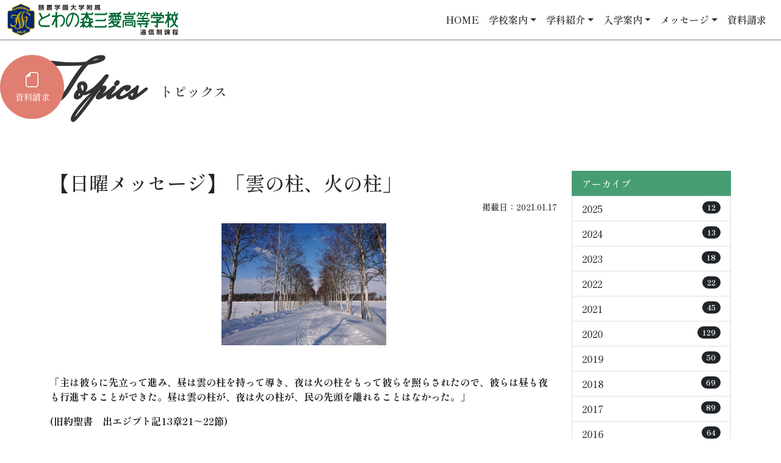

--- FILE ---
content_type: text/html; charset=UTF-8
request_url: https://t3ih.jp/752.html
body_size: 11888
content:
<!DOCTYPE html>
<html lang="ja">

<head>
  <!-- Google Tag Manager -->
  <!-- Google Tag Manager -->
<script>(function(w,d,s,l,i){w[l]=w[l]||[];w[l].push({'gtm.start':
new Date().getTime(),event:'gtm.js'});var f=d.getElementsByTagName(s)[0],
j=d.createElement(s),dl=l!='dataLayer'?'&l='+l:'';j.async=true;j.src=
'https://www.googletagmanager.com/gtm.js?id='+i+dl;f.parentNode.insertBefore(j,f);
})(window,document,'script','dataLayer','GTM-TXGZK4L8');</script>
<!-- End Google Tag Manager -->  <!-- End Google Tag Manager -->

  <meta http-equiv="Content-Type" content="text/html; charset=UTF-8" />
  <!--<title>【通信制】とわの森三愛高等学校</title>-->
  <meta name='robots' content='index, follow, max-image-preview:large, max-snippet:-1, max-video-preview:-1' />

	<!-- This site is optimized with the Yoast SEO plugin v26.7 - https://yoast.com/wordpress/plugins/seo/ -->
	<title>【日曜メッセージ】「雲の柱、火の柱」 - 【通信制】とわの森三愛高等学校</title>
	<link rel="canonical" href="https://t3ih.jp/752.html" />
	<meta property="og:locale" content="ja_JP" />
	<meta property="og:type" content="article" />
	<meta property="og:title" content="【日曜メッセージ】「雲の柱、火の柱」 - 【通信制】とわの森三愛高等学校" />
	<meta property="og:description" content="「主は彼らに先立って進み、昼は雲の柱を持って導き、夜は火の柱をもって彼らを照らされたので、彼らは昼も夜も行進することができた。昼は雲の柱が、夜は火の柱が、民の先頭を離れることはなかった。」 (旧約聖書　出エジプト記13章 [&hellip;]" />
	<meta property="og:url" content="https://t3ih.jp/752.html" />
	<meta property="og:site_name" content="【通信制】とわの森三愛高等学校" />
	<meta property="article:published_time" content="2021-01-17T10:14:00+00:00" />
	<meta property="article:modified_time" content="2023-07-04T02:39:54+00:00" />
	<meta property="og:image" content="https://t3ih.jp/wp-content/uploads/2023/07/DSC_0708-270x200-1.jpg" />
	<meta property="og:image:width" content="270" />
	<meta property="og:image:height" content="200" />
	<meta property="og:image:type" content="image/jpeg" />
	<meta name="author" content="wpmaster" />
	<meta name="twitter:card" content="summary_large_image" />
	<meta name="twitter:label1" content="執筆者" />
	<meta name="twitter:data1" content="wpmaster" />
	<meta name="twitter:label2" content="推定読み取り時間" />
	<meta name="twitter:data2" content="3分" />
	<script type="application/ld+json" class="yoast-schema-graph">{"@context":"https://schema.org","@graph":[{"@type":"Article","@id":"https://t3ih.jp/752.html#article","isPartOf":{"@id":"https://t3ih.jp/752.html"},"author":{"name":"wpmaster","@id":"https://t3ih.jp/#/schema/person/61375c4d65dbe36b1039eb3d37ad3eaf"},"headline":"【日曜メッセージ】「雲の柱、火の柱」","datePublished":"2021-01-17T10:14:00+00:00","dateModified":"2023-07-04T02:39:54+00:00","mainEntityOfPage":{"@id":"https://t3ih.jp/752.html"},"wordCount":0,"commentCount":0,"image":{"@id":"https://t3ih.jp/752.html#primaryimage"},"thumbnailUrl":"https://t3ih.jp/wp-content/uploads/2023/07/DSC_0708-270x200-1.jpg","articleSection":["活動報告"],"inLanguage":"ja","potentialAction":[{"@type":"CommentAction","name":"Comment","target":["https://t3ih.jp/752.html#respond"]}]},{"@type":"WebPage","@id":"https://t3ih.jp/752.html","url":"https://t3ih.jp/752.html","name":"【日曜メッセージ】「雲の柱、火の柱」 - 【通信制】とわの森三愛高等学校","isPartOf":{"@id":"https://t3ih.jp/#website"},"primaryImageOfPage":{"@id":"https://t3ih.jp/752.html#primaryimage"},"image":{"@id":"https://t3ih.jp/752.html#primaryimage"},"thumbnailUrl":"https://t3ih.jp/wp-content/uploads/2023/07/DSC_0708-270x200-1.jpg","datePublished":"2021-01-17T10:14:00+00:00","dateModified":"2023-07-04T02:39:54+00:00","author":{"@id":"https://t3ih.jp/#/schema/person/61375c4d65dbe36b1039eb3d37ad3eaf"},"breadcrumb":{"@id":"https://t3ih.jp/752.html#breadcrumb"},"inLanguage":"ja","potentialAction":[{"@type":"ReadAction","target":["https://t3ih.jp/752.html"]}]},{"@type":"ImageObject","inLanguage":"ja","@id":"https://t3ih.jp/752.html#primaryimage","url":"https://t3ih.jp/wp-content/uploads/2023/07/DSC_0708-270x200-1.jpg","contentUrl":"https://t3ih.jp/wp-content/uploads/2023/07/DSC_0708-270x200-1.jpg","width":270,"height":200},{"@type":"BreadcrumbList","@id":"https://t3ih.jp/752.html#breadcrumb","itemListElement":[{"@type":"ListItem","position":1,"name":"Home","item":"https://t3ih.jp/"},{"@type":"ListItem","position":2,"name":"【日曜メッセージ】「雲の柱、火の柱」"}]},{"@type":"WebSite","@id":"https://t3ih.jp/#website","url":"https://t3ih.jp/","name":"酪農学園大学附属とわの森三愛高等学校 広域通信制・単位制・普通科","description":"","potentialAction":[{"@type":"SearchAction","target":{"@type":"EntryPoint","urlTemplate":"https://t3ih.jp/?s={search_term_string}"},"query-input":{"@type":"PropertyValueSpecification","valueRequired":true,"valueName":"search_term_string"}}],"inLanguage":"ja"},{"@type":"Person","@id":"https://t3ih.jp/#/schema/person/61375c4d65dbe36b1039eb3d37ad3eaf","name":"wpmaster","image":{"@type":"ImageObject","inLanguage":"ja","@id":"https://t3ih.jp/#/schema/person/image/","url":"https://secure.gravatar.com/avatar/23bd8b7ab96f04506bf6c6cee9194c45fe00f0d91775f1f59c8919638fc8e2b4?s=96&d=mm&r=g","contentUrl":"https://secure.gravatar.com/avatar/23bd8b7ab96f04506bf6c6cee9194c45fe00f0d91775f1f59c8919638fc8e2b4?s=96&d=mm&r=g","caption":"wpmaster"},"sameAs":["http://t3ih.jp"],"url":"https://t3ih.jp/author/wpmaster"}]}</script>
	<!-- / Yoast SEO plugin. -->


<style type="text/css">.brave_popup{display:none}</style><script data-no-optimize="1"> var brave_popup_data = {}; var bravepop_emailValidation=false; var brave_popup_videos = {};  var brave_popup_formData = {};var brave_popup_adminUser = false; var brave_popup_pageInfo = {"type":"single","pageID":752,"singleType":"post"};  var bravepop_emailSuggestions={};</script><style id='wp-img-auto-sizes-contain-inline-css' type='text/css'>
img:is([sizes=auto i],[sizes^="auto," i]){contain-intrinsic-size:3000px 1500px}
/*# sourceURL=wp-img-auto-sizes-contain-inline-css */
</style>
<style id='wp-block-library-inline-css' type='text/css'>
:root{--wp-block-synced-color:#7a00df;--wp-block-synced-color--rgb:122,0,223;--wp-bound-block-color:var(--wp-block-synced-color);--wp-editor-canvas-background:#ddd;--wp-admin-theme-color:#007cba;--wp-admin-theme-color--rgb:0,124,186;--wp-admin-theme-color-darker-10:#006ba1;--wp-admin-theme-color-darker-10--rgb:0,107,160.5;--wp-admin-theme-color-darker-20:#005a87;--wp-admin-theme-color-darker-20--rgb:0,90,135;--wp-admin-border-width-focus:2px}@media (min-resolution:192dpi){:root{--wp-admin-border-width-focus:1.5px}}.wp-element-button{cursor:pointer}:root .has-very-light-gray-background-color{background-color:#eee}:root .has-very-dark-gray-background-color{background-color:#313131}:root .has-very-light-gray-color{color:#eee}:root .has-very-dark-gray-color{color:#313131}:root .has-vivid-green-cyan-to-vivid-cyan-blue-gradient-background{background:linear-gradient(135deg,#00d084,#0693e3)}:root .has-purple-crush-gradient-background{background:linear-gradient(135deg,#34e2e4,#4721fb 50%,#ab1dfe)}:root .has-hazy-dawn-gradient-background{background:linear-gradient(135deg,#faaca8,#dad0ec)}:root .has-subdued-olive-gradient-background{background:linear-gradient(135deg,#fafae1,#67a671)}:root .has-atomic-cream-gradient-background{background:linear-gradient(135deg,#fdd79a,#004a59)}:root .has-nightshade-gradient-background{background:linear-gradient(135deg,#330968,#31cdcf)}:root .has-midnight-gradient-background{background:linear-gradient(135deg,#020381,#2874fc)}:root{--wp--preset--font-size--normal:16px;--wp--preset--font-size--huge:42px}.has-regular-font-size{font-size:1em}.has-larger-font-size{font-size:2.625em}.has-normal-font-size{font-size:var(--wp--preset--font-size--normal)}.has-huge-font-size{font-size:var(--wp--preset--font-size--huge)}.has-text-align-center{text-align:center}.has-text-align-left{text-align:left}.has-text-align-right{text-align:right}.has-fit-text{white-space:nowrap!important}#end-resizable-editor-section{display:none}.aligncenter{clear:both}.items-justified-left{justify-content:flex-start}.items-justified-center{justify-content:center}.items-justified-right{justify-content:flex-end}.items-justified-space-between{justify-content:space-between}.screen-reader-text{border:0;clip-path:inset(50%);height:1px;margin:-1px;overflow:hidden;padding:0;position:absolute;width:1px;word-wrap:normal!important}.screen-reader-text:focus{background-color:#ddd;clip-path:none;color:#444;display:block;font-size:1em;height:auto;left:5px;line-height:normal;padding:15px 23px 14px;text-decoration:none;top:5px;width:auto;z-index:100000}html :where(.has-border-color){border-style:solid}html :where([style*=border-top-color]){border-top-style:solid}html :where([style*=border-right-color]){border-right-style:solid}html :where([style*=border-bottom-color]){border-bottom-style:solid}html :where([style*=border-left-color]){border-left-style:solid}html :where([style*=border-width]){border-style:solid}html :where([style*=border-top-width]){border-top-style:solid}html :where([style*=border-right-width]){border-right-style:solid}html :where([style*=border-bottom-width]){border-bottom-style:solid}html :where([style*=border-left-width]){border-left-style:solid}html :where(img[class*=wp-image-]){height:auto;max-width:100%}:where(figure){margin:0 0 1em}html :where(.is-position-sticky){--wp-admin--admin-bar--position-offset:var(--wp-admin--admin-bar--height,0px)}@media screen and (max-width:600px){html :where(.is-position-sticky){--wp-admin--admin-bar--position-offset:0px}}

/*# sourceURL=wp-block-library-inline-css */
</style><style id='global-styles-inline-css' type='text/css'>
:root{--wp--preset--aspect-ratio--square: 1;--wp--preset--aspect-ratio--4-3: 4/3;--wp--preset--aspect-ratio--3-4: 3/4;--wp--preset--aspect-ratio--3-2: 3/2;--wp--preset--aspect-ratio--2-3: 2/3;--wp--preset--aspect-ratio--16-9: 16/9;--wp--preset--aspect-ratio--9-16: 9/16;--wp--preset--color--black: #000000;--wp--preset--color--cyan-bluish-gray: #abb8c3;--wp--preset--color--white: #ffffff;--wp--preset--color--pale-pink: #f78da7;--wp--preset--color--vivid-red: #cf2e2e;--wp--preset--color--luminous-vivid-orange: #ff6900;--wp--preset--color--luminous-vivid-amber: #fcb900;--wp--preset--color--light-green-cyan: #7bdcb5;--wp--preset--color--vivid-green-cyan: #00d084;--wp--preset--color--pale-cyan-blue: #8ed1fc;--wp--preset--color--vivid-cyan-blue: #0693e3;--wp--preset--color--vivid-purple: #9b51e0;--wp--preset--gradient--vivid-cyan-blue-to-vivid-purple: linear-gradient(135deg,rgb(6,147,227) 0%,rgb(155,81,224) 100%);--wp--preset--gradient--light-green-cyan-to-vivid-green-cyan: linear-gradient(135deg,rgb(122,220,180) 0%,rgb(0,208,130) 100%);--wp--preset--gradient--luminous-vivid-amber-to-luminous-vivid-orange: linear-gradient(135deg,rgb(252,185,0) 0%,rgb(255,105,0) 100%);--wp--preset--gradient--luminous-vivid-orange-to-vivid-red: linear-gradient(135deg,rgb(255,105,0) 0%,rgb(207,46,46) 100%);--wp--preset--gradient--very-light-gray-to-cyan-bluish-gray: linear-gradient(135deg,rgb(238,238,238) 0%,rgb(169,184,195) 100%);--wp--preset--gradient--cool-to-warm-spectrum: linear-gradient(135deg,rgb(74,234,220) 0%,rgb(151,120,209) 20%,rgb(207,42,186) 40%,rgb(238,44,130) 60%,rgb(251,105,98) 80%,rgb(254,248,76) 100%);--wp--preset--gradient--blush-light-purple: linear-gradient(135deg,rgb(255,206,236) 0%,rgb(152,150,240) 100%);--wp--preset--gradient--blush-bordeaux: linear-gradient(135deg,rgb(254,205,165) 0%,rgb(254,45,45) 50%,rgb(107,0,62) 100%);--wp--preset--gradient--luminous-dusk: linear-gradient(135deg,rgb(255,203,112) 0%,rgb(199,81,192) 50%,rgb(65,88,208) 100%);--wp--preset--gradient--pale-ocean: linear-gradient(135deg,rgb(255,245,203) 0%,rgb(182,227,212) 50%,rgb(51,167,181) 100%);--wp--preset--gradient--electric-grass: linear-gradient(135deg,rgb(202,248,128) 0%,rgb(113,206,126) 100%);--wp--preset--gradient--midnight: linear-gradient(135deg,rgb(2,3,129) 0%,rgb(40,116,252) 100%);--wp--preset--font-size--small: 13px;--wp--preset--font-size--medium: 20px;--wp--preset--font-size--large: 36px;--wp--preset--font-size--x-large: 42px;--wp--preset--spacing--20: 0.44rem;--wp--preset--spacing--30: 0.67rem;--wp--preset--spacing--40: 1rem;--wp--preset--spacing--50: 1.5rem;--wp--preset--spacing--60: 2.25rem;--wp--preset--spacing--70: 3.38rem;--wp--preset--spacing--80: 5.06rem;--wp--preset--shadow--natural: 6px 6px 9px rgba(0, 0, 0, 0.2);--wp--preset--shadow--deep: 12px 12px 50px rgba(0, 0, 0, 0.4);--wp--preset--shadow--sharp: 6px 6px 0px rgba(0, 0, 0, 0.2);--wp--preset--shadow--outlined: 6px 6px 0px -3px rgb(255, 255, 255), 6px 6px rgb(0, 0, 0);--wp--preset--shadow--crisp: 6px 6px 0px rgb(0, 0, 0);}:where(.is-layout-flex){gap: 0.5em;}:where(.is-layout-grid){gap: 0.5em;}body .is-layout-flex{display: flex;}.is-layout-flex{flex-wrap: wrap;align-items: center;}.is-layout-flex > :is(*, div){margin: 0;}body .is-layout-grid{display: grid;}.is-layout-grid > :is(*, div){margin: 0;}:where(.wp-block-columns.is-layout-flex){gap: 2em;}:where(.wp-block-columns.is-layout-grid){gap: 2em;}:where(.wp-block-post-template.is-layout-flex){gap: 1.25em;}:where(.wp-block-post-template.is-layout-grid){gap: 1.25em;}.has-black-color{color: var(--wp--preset--color--black) !important;}.has-cyan-bluish-gray-color{color: var(--wp--preset--color--cyan-bluish-gray) !important;}.has-white-color{color: var(--wp--preset--color--white) !important;}.has-pale-pink-color{color: var(--wp--preset--color--pale-pink) !important;}.has-vivid-red-color{color: var(--wp--preset--color--vivid-red) !important;}.has-luminous-vivid-orange-color{color: var(--wp--preset--color--luminous-vivid-orange) !important;}.has-luminous-vivid-amber-color{color: var(--wp--preset--color--luminous-vivid-amber) !important;}.has-light-green-cyan-color{color: var(--wp--preset--color--light-green-cyan) !important;}.has-vivid-green-cyan-color{color: var(--wp--preset--color--vivid-green-cyan) !important;}.has-pale-cyan-blue-color{color: var(--wp--preset--color--pale-cyan-blue) !important;}.has-vivid-cyan-blue-color{color: var(--wp--preset--color--vivid-cyan-blue) !important;}.has-vivid-purple-color{color: var(--wp--preset--color--vivid-purple) !important;}.has-black-background-color{background-color: var(--wp--preset--color--black) !important;}.has-cyan-bluish-gray-background-color{background-color: var(--wp--preset--color--cyan-bluish-gray) !important;}.has-white-background-color{background-color: var(--wp--preset--color--white) !important;}.has-pale-pink-background-color{background-color: var(--wp--preset--color--pale-pink) !important;}.has-vivid-red-background-color{background-color: var(--wp--preset--color--vivid-red) !important;}.has-luminous-vivid-orange-background-color{background-color: var(--wp--preset--color--luminous-vivid-orange) !important;}.has-luminous-vivid-amber-background-color{background-color: var(--wp--preset--color--luminous-vivid-amber) !important;}.has-light-green-cyan-background-color{background-color: var(--wp--preset--color--light-green-cyan) !important;}.has-vivid-green-cyan-background-color{background-color: var(--wp--preset--color--vivid-green-cyan) !important;}.has-pale-cyan-blue-background-color{background-color: var(--wp--preset--color--pale-cyan-blue) !important;}.has-vivid-cyan-blue-background-color{background-color: var(--wp--preset--color--vivid-cyan-blue) !important;}.has-vivid-purple-background-color{background-color: var(--wp--preset--color--vivid-purple) !important;}.has-black-border-color{border-color: var(--wp--preset--color--black) !important;}.has-cyan-bluish-gray-border-color{border-color: var(--wp--preset--color--cyan-bluish-gray) !important;}.has-white-border-color{border-color: var(--wp--preset--color--white) !important;}.has-pale-pink-border-color{border-color: var(--wp--preset--color--pale-pink) !important;}.has-vivid-red-border-color{border-color: var(--wp--preset--color--vivid-red) !important;}.has-luminous-vivid-orange-border-color{border-color: var(--wp--preset--color--luminous-vivid-orange) !important;}.has-luminous-vivid-amber-border-color{border-color: var(--wp--preset--color--luminous-vivid-amber) !important;}.has-light-green-cyan-border-color{border-color: var(--wp--preset--color--light-green-cyan) !important;}.has-vivid-green-cyan-border-color{border-color: var(--wp--preset--color--vivid-green-cyan) !important;}.has-pale-cyan-blue-border-color{border-color: var(--wp--preset--color--pale-cyan-blue) !important;}.has-vivid-cyan-blue-border-color{border-color: var(--wp--preset--color--vivid-cyan-blue) !important;}.has-vivid-purple-border-color{border-color: var(--wp--preset--color--vivid-purple) !important;}.has-vivid-cyan-blue-to-vivid-purple-gradient-background{background: var(--wp--preset--gradient--vivid-cyan-blue-to-vivid-purple) !important;}.has-light-green-cyan-to-vivid-green-cyan-gradient-background{background: var(--wp--preset--gradient--light-green-cyan-to-vivid-green-cyan) !important;}.has-luminous-vivid-amber-to-luminous-vivid-orange-gradient-background{background: var(--wp--preset--gradient--luminous-vivid-amber-to-luminous-vivid-orange) !important;}.has-luminous-vivid-orange-to-vivid-red-gradient-background{background: var(--wp--preset--gradient--luminous-vivid-orange-to-vivid-red) !important;}.has-very-light-gray-to-cyan-bluish-gray-gradient-background{background: var(--wp--preset--gradient--very-light-gray-to-cyan-bluish-gray) !important;}.has-cool-to-warm-spectrum-gradient-background{background: var(--wp--preset--gradient--cool-to-warm-spectrum) !important;}.has-blush-light-purple-gradient-background{background: var(--wp--preset--gradient--blush-light-purple) !important;}.has-blush-bordeaux-gradient-background{background: var(--wp--preset--gradient--blush-bordeaux) !important;}.has-luminous-dusk-gradient-background{background: var(--wp--preset--gradient--luminous-dusk) !important;}.has-pale-ocean-gradient-background{background: var(--wp--preset--gradient--pale-ocean) !important;}.has-electric-grass-gradient-background{background: var(--wp--preset--gradient--electric-grass) !important;}.has-midnight-gradient-background{background: var(--wp--preset--gradient--midnight) !important;}.has-small-font-size{font-size: var(--wp--preset--font-size--small) !important;}.has-medium-font-size{font-size: var(--wp--preset--font-size--medium) !important;}.has-large-font-size{font-size: var(--wp--preset--font-size--large) !important;}.has-x-large-font-size{font-size: var(--wp--preset--font-size--x-large) !important;}
/*# sourceURL=global-styles-inline-css */
</style>

<style id='classic-theme-styles-inline-css' type='text/css'>
/*! This file is auto-generated */
.wp-block-button__link{color:#fff;background-color:#32373c;border-radius:9999px;box-shadow:none;text-decoration:none;padding:calc(.667em + 2px) calc(1.333em + 2px);font-size:1.125em}.wp-block-file__button{background:#32373c;color:#fff;text-decoration:none}
/*# sourceURL=/wp-includes/css/classic-themes.min.css */
</style>
<link rel='stylesheet' id='wp-block-paragraph-css' href='https://t3ih.jp/wp-includes/blocks/paragraph/style.min.css?ver=6.9' type='text/css' media='all' />
<link rel="icon" href="https://t3ih.jp/wp-content/uploads/2023/07/cropped-f-32x32.png" sizes="32x32" />
<link rel="icon" href="https://t3ih.jp/wp-content/uploads/2023/07/cropped-f-192x192.png" sizes="192x192" />
<link rel="apple-touch-icon" href="https://t3ih.jp/wp-content/uploads/2023/07/cropped-f-180x180.png" />
<meta name="msapplication-TileImage" content="https://t3ih.jp/wp-content/uploads/2023/07/cropped-f-270x270.png" />

  <!-- bootstrap 5.1 -->
  <link href="https://cdn.jsdelivr.net/npm/bootstrap@5.1.0/dist/css/bootstrap.min.css" rel="stylesheet" integrity="sha384-KyZXEAg3QhqLMpG8r+8fhAXLRk2vvoC2f3B09zVXn8CA5QIVfZOJ3BCsw2P0p/We" crossorigin="anonymous"> <!-- bootstrap icon 1.5 -->
  <link href="https://cdn.jsdelivr.net/npm/bootstrap-icons@1.5.0/font/bootstrap-icons.css" rel="stylesheet">

  <!-- fontawesome 5.6.1 -->
  <link href="https://use.fontawesome.com/releases/v5.6.1/css/all.css" rel="stylesheet">

  <!-- swiper 7.0.3 -->
  <link rel="stylesheet" href="https://unpkg.com/swiper@7/swiper-bundle.min.css" />

  <!-- lightbox -->
  <link href="https://cdnjs.cloudflare.com/ajax/libs/lightbox2/2.7.1/css/lightbox.css" rel="stylesheet">

  <!-- original css -->
  <link href="https://t3ih.jp/wp-content/themes/cld/style.css" rel="stylesheet">

  
  <script src="https://code.jquery.com/jquery-3.6.0.min.js"></script>

  <!-- ieからedgeへ redirect -->
  
  <script>
    // ユーザーエージェント基準でレスポンシブ対応
    setViewportBasedOnUserAgent();
    window.addEventListener("resize", setViewportBasedOnUserAgent);

    function setViewportBasedOnUserAgent() {
      // ユーザーエージェント判別
      const ua = navigator.userAgent.toLowerCase();
      const uaList = {};
      uaList["isiPhone"] = ua.indexOf("iphone") > -1 && ua.indexOf("ipad") == -1;
      uaList["isiPad"] = ua.indexOf("ipad") > -1;
      uaList["isAndroid"] = ua.indexOf("android") > -1 && ua.indexOf("mobile") > -1;
      uaList["isAndroidTablet"] =
        ua.indexOf("android") > -1 && ua.indexOf("mobile") == -1;
      uaList["isTablet"] = uaList["isiPad"] || uaList["isAndroidTablet"];
      uaList["isSP"] = uaList["isiPhone"] || uaList["isAndroid"];

      // viewportの削除
      const metaViewport = document.querySelector("meta[name=viewport]");
      if (metaViewport) metaViewport.remove();

      // viewportの設定
      const viewport = document.createElement("meta");
      viewport.setAttribute("name", "viewport");
      if (uaList["isSP"]) {
        viewport.setAttribute("content", "width=device-width, initial-scale=1.0");
      } else {
        viewport.setAttribute("content", "width=1400");
      }
      document.getElementsByTagName("head")[0].appendChild(viewport);
    }
  </script>
<link rel='stylesheet' id='bravepop_front_css-css' href='https://t3ih.jp/wp-content/plugins/brave-popup-builder/assets/css/frontend.min.css?ver=6.9' type='text/css' media='all' />
</head>

<body>
  <!-- Google Tag Manager -->
  <!-- Google Tag Manager (noscript) -->
<noscript><iframe src="https://www.googletagmanager.com/ns.html?id=GTM-TXGZK4L8"
height="0" width="0" style="display:none;visibility:hidden"></iframe></noscript>
<!-- End Google Tag Manager (noscript) -->  <!-- End Google Tag Manager -->

  <header>
    <nav class="navbar navbar-light navbar-expand-lg js-nav">
  <div class="container-fluid pe-0 pe-lg-3">
          <div class="navbar-brand m-0"><a href="https://t3ih.jp"><img src="https://t3ih.jp/wp-content/themes/cld/assets/img/logo.svg" alt="【通信制】とわの森三愛高等学校" /></a></div>
    
    <button class="navbar-toggler" type="button" data-bs-toggle="offcanvas" data-bs-target="#offcanvasNavbar" aria-controls="offcanvasNavbar">
      <!--<div>
        <span></span>
        <span></span>
        <span></span>
      </div>-->
      <strong>MENU</strong>
    </button>

    <div class="offcanvas offcanvas-end" tabindex="-1" id="offcanvasNavbar" aria-labelledby="offcanvasNavbarLabel">
      <div class="offcanvas-header">
        <button type="button" class="btn-close text-reset" data-bs-dismiss="offcanvas" aria-label="Close"></button>
      </div>

      <div class="offcanvas-body">
        <ul class="navbar-nav justify-content-end flex-grow-1 align-self-center">
          <li class="nav-item"><a class="nav-link js-smooth-scroll" href="https://t3ih.jp/">HOME</a></li>
          <li class="nav-item dropdown">
            <a class="nav-link dropdown-toggle" role="button" data-bs-toggle="dropdown" aria-expanded="false" href="#">学校案内</a>
            <ul class="dropdown-menu">
              <li><a class="dropdown-item" href="https://t3ih.jp/introduction/greetings.html">ご挨拶</a></li>
              <li><a class="dropdown-item" href="https://t3ih.jp/introduction/philosophy.html">教育理念</a></li>
              <li><a class="dropdown-item" href="https://t3ih.jp/introduction/features.html">特色</a></li>
              <li><a class="dropdown-item" href="https://t3ih.jp/introduction/history.html">沿革</a></li>
              <li><a class="dropdown-item" href="https://t3ih.jp/introduction/access.html">アクセス</a></li>
              <li><a class="dropdown-item" href="https://t3ih.jp/introduction/faqs.html">よくある質問</a></li>
            </ul>
          </li>
          <li class="nav-item dropdown">
            <a class="nav-link dropdown-toggle" role="button" data-bs-toggle="dropdown" aria-expanded="false" href="#">学科紹介</a>
            <ul class="dropdown-menu">
              <li><a class="dropdown-item" href="https://t3ih.jp/course/general.html">普通科</a></li>
              <li><a class="dropdown-item" href="https://t3ih.jp/course/agriculture.html">農食環境科学科</a></li>
              <li><a class="dropdown-item" href="https://t3ih.jp/course/career.html">進路状況</a></li>
            </ul>
          </li>
          <li class="nav-item dropdown">
            <a class="nav-link dropdown-toggle" role="button" data-bs-toggle="dropdown" aria-expanded="false" href="#">入学案内</a>
            <ul class="dropdown-menu">
              <li><a class="dropdown-item" href="https://t3ih.jp/admissions/application.html">募集要項</a></li>
              <li><a class="dropdown-item" href="https://t3ih.jp/admissions/capitalarea.html">北海道外の方へ</a></li>
            </ul>
          </li>
          <li class="nav-item dropdown">
            <a class="nav-link dropdown-toggle" role="button" data-bs-toggle="dropdown" aria-expanded="false" href="#">メッセージ</a>
            <ul class="dropdown-menu">
              <li><a class="dropdown-item" href="https://t3ih.jp/alumni-messages.html">卒業生からのメッセージ</a></li>
              <li><a class="dropdown-item" href="https://t3ih.jp/faculty-messages.html">教員からのメッセージ</a></li>
            </ul>
          </li>
          <li class="nav-item"><a class="nav-link js-smooth-scroll" href="https://t3ih.jp/documents.html">資料請求</a></li>
          <li class="nav-item"><a class="nav-link js-smooth-scroll d-block d-md-none" href="https://t3ih.jp/policy.html">サイトポリシー</a></li>
        </ul>
      </div>
    </div>
  </div>
</nav>  </header>
<main class="page single">
  <section>
    <div class="page-title-wrap">
      <div class="page-title container">
        <div class="h1" id="js-intro" en="Topics">トピックス</div>
      </div>
    </div>

    <section class="page-main">
      <div class="container">
        <div class="row">
          <div class="col-lg-9 col-12">

            
                <h1 class="mt-0 h2">【日曜メッセージ】「雲の柱、火の柱」</h1>
                <p class="text-end"><small>掲載日：2021.01.17</small></p>

                                  <img src="https://t3ih.jp/wp-content/uploads/2023/07/DSC_0708-270x200-1.jpg" class="img-fluid mx-auto d-block" alt="【日曜メッセージ】「雲の柱、火の柱」" />
                
                <div class="textarea my-5">
                  
<p><strong>「主は彼らに先立って進み、昼は雲の柱を持って導き、夜は火の柱をもって彼らを照らされたので、彼らは昼も夜も行進することができた。昼は雲の柱が、夜は火の柱が、民の先頭を離れることはなかった。」</strong></p>



<p><strong>(</strong><strong>旧約聖書　出エジプト記13章21～22節)</strong></p>



<p>目の前のことですら何が起こるか予測できない昨今ですが、皆さんは新たな目標と希望を持って新年を迎えたと思います。その道に神様の守りと導き、そして祝福があるように祈ります。</p>



<p>さて、今日のお話は、昔々(旧約聖書の時代)、イスラエル民族はエジプトで奴隷のような生活を送っていた時のことです。神様は苦しむ彼らを解放しようと、モーセを指導者として立てて、「乳と蜜の流れる」約束の土地であるカナンの地へと脱出させました。出エジプト記には苦難の中でも、約束の土地への希望に満ちたイスラエル民族の長い旅が描かれています。その旅は何と４０年にも及ぶものでした。あらゆる苦難を乗り越えながら旅を進める民にとって、「昼の雲の柱、夜の火の柱」は、神様が共におられ導いてくださることの証拠でした。彼らは苦難の中でも守られ希望への旅を進みました。</p>



<p>新年も続くコロナ禍の中で、私たちは苦難の道を進まねばなりません。しかし、その道は、自分一人で歩むのではありません。先立って進む神様が私たちと共におられるのです。それだけではありません。皆さんの歩む道を「雲の柱、火の柱」になって共に歩んでいる先生、友達、家族などの隣人がいるのです。この存在も神様が与えてくださった導きなのです。だからこそ、皆さんは目標を成し遂げるまで、時間がかかっても、苦難があっても一歩一歩、希望へと進むことができるのです。</p>



<p>最後に、『あしあと』(作:マーガレット・Ｆ・パワーズ/翻訳:松代恵美)という詩を紹介します。ぜひ探して読んでみてください。とてもわかりやすく、印象的な詩で、つらく悲しい時にも共におられる神様を知ってもらえる素敵な詩です。きっとあなたの心に届く言葉になると思います。</p>



<p class="has-text-align-right">　(酪農学園宗教主事　朴　美愛)</p>
                </div>
                <span class="clearfix"></span>
                
                          
            <ul class="pager d-flex justify-content-center align-items-center mt-5">
              <li class="btn single-button me-md-4"><a href="https://t3ih.jp/754.html" rel="prev"><i class="bi bi-chevron-left me-2"></i>前のページ</a></li>
              <li class="btn me-md-4"><a href="/c/all" class="btn btn-default">記事一覧</a></li>
              <li class="btn single-button"><a href="https://t3ih.jp/750.html" rel="next">次のページ<i class="bi bi-chevron-right ms-2"></i></a></li>
            </ul>
          </div>

          <div class="col-lg-3 col-12">
            <div class="sidebar">
  <ul class="list-unstyled list-group mb-4">
    <li><span class="list-group-item active" aria-current="true">アーカイブ</span></li>
    	<li><a class='list-group-item d-flex justify-content-between align-items-start' href='https://t3ih.jp/date/2025'>2025<span class='badge badge-secondary rounded-pill bg-dark'>12</span></a></li>
	<li><a class='list-group-item d-flex justify-content-between align-items-start' href='https://t3ih.jp/date/2024'>2024<span class='badge badge-secondary rounded-pill bg-dark'>13</span></a></li>
	<li><a class='list-group-item d-flex justify-content-between align-items-start' href='https://t3ih.jp/date/2023'>2023<span class='badge badge-secondary rounded-pill bg-dark'>18</span></a></li>
	<li><a class='list-group-item d-flex justify-content-between align-items-start' href='https://t3ih.jp/date/2022'>2022<span class='badge badge-secondary rounded-pill bg-dark'>22</span></a></li>
	<li><a class='list-group-item d-flex justify-content-between align-items-start' href='https://t3ih.jp/date/2021'>2021<span class='badge badge-secondary rounded-pill bg-dark'>45</span></a></li>
	<li><a class='list-group-item d-flex justify-content-between align-items-start' href='https://t3ih.jp/date/2020'>2020<span class='badge badge-secondary rounded-pill bg-dark'>129</span></a></li>
	<li><a class='list-group-item d-flex justify-content-between align-items-start' href='https://t3ih.jp/date/2019'>2019<span class='badge badge-secondary rounded-pill bg-dark'>50</span></a></li>
	<li><a class='list-group-item d-flex justify-content-between align-items-start' href='https://t3ih.jp/date/2018'>2018<span class='badge badge-secondary rounded-pill bg-dark'>69</span></a></li>
	<li><a class='list-group-item d-flex justify-content-between align-items-start' href='https://t3ih.jp/date/2017'>2017<span class='badge badge-secondary rounded-pill bg-dark'>89</span></a></li>
	<li><a class='list-group-item d-flex justify-content-between align-items-start' href='https://t3ih.jp/date/2016'>2016<span class='badge badge-secondary rounded-pill bg-dark'>64</span></a></li>
  </ul>

  <ul class="list-unstyled list-group">
    <li><span class="list-group-item active" aria-current="true">カテゴリー</span></li>
        <select class="form-select" name="dropdown" onchange="document.location.href=this.options[this.selectedIndex].value;">
      <option value="" selected="selected">カテゴリを選択</option>
              <option value="https://t3ih.jp/c/all">          全件表示        </option>
              <option value="https://t3ih.jp/c/all/notice">&emsp;          お知らせ        </option>
              <option value="https://t3ih.jp/c/all/activity">&emsp;          活動報告        </option>
          </select>
  </ul>
</div>          </div>
        </div>
      </div>
    </section>
  </section>
</main>
<script type="speculationrules">
{"prefetch":[{"source":"document","where":{"and":[{"href_matches":"/*"},{"not":{"href_matches":["/wp-*.php","/wp-admin/*","/wp-content/uploads/*","/wp-content/*","/wp-content/plugins/*","/wp-content/themes/cld/*","/*\\?(.+)"]}},{"not":{"selector_matches":"a[rel~=\"nofollow\"]"}},{"not":{"selector_matches":".no-prefetch, .no-prefetch a"}}]},"eagerness":"conservative"}]}
</script>
<div id="bravepop_element_tooltip"></div><div id="bravepop_element_lightbox"><div id="bravepop_element_lightbox_close" onclick="brave_lightbox_close()"></div><div id="bravepop_element_lightbox_content"></div></div><script type="text/javascript" id="bravepop_front_js-js-extra">
/* <![CDATA[ */
var bravepop_global = {"loggedin":"false","isadmin":"false","referer":"","security":"e1de347698","goalSecurity":"98f64ec6b5","couponSecurity":"705921ecd0","cartURL":"","checkoutURL":"","ajaxURL":"https://t3ih.jp/wp-admin/admin-ajax.php","field_required":"Required","no_html_allowed":"No Html Allowed","invalid_number":"Invalid Number","invalid_phone":"Invalid Phone Number","invalid_email":"Invalid Email","invalid_url":"Invalid URL","invalid_date":"Invalid Date","fname_required":"First Name is Required.","lname_required":"Last Name is Required.","username_required":"Username is Required.","email_required":"Email is Required.","email_invalid":"Invalid Email addresss.","pass_required":"Password is Required.","pass_short":"Password is too Short.","yes":"Yes","no":"No","login_error":"Something Went Wrong. Please contact the Site administrator.","pass_reset_success":"Please check your Email for the Password reset link.","customFonts":[],"disableGoogleFonts":"false"};
//# sourceURL=bravepop_front_js-js-extra
/* ]]> */
</script>
<script type="text/javascript" src="https://t3ih.jp/wp-content/plugins/brave-popup-builder/assets/frontend/brave.js?ver=6.9" id="bravepop_front_js-js"></script>
<footer>
  <!--
    <div class="col_two">
      <a href="/documents.html" class="js-sr-interval">
        <img src="https://t3ih.jp/wp-content/themes/cld/assets/img/footer_link_document.jpg" class="img-fluid d-block" alt="資料請求" />
        <div>
          <p>資料請求</p>
        </div>
      </a>

      <a href="/contact.html" class="js-sr-interval">
        <img src="https://t3ih.jp/wp-content/themes/cld/assets/img/footer_link_contact.jpg" class="img-fluid d-block" alt="お問い合わせ" />
        <div>
          <p>お問い合わせ</p>
        </div>
      </a>
    </div>
  -->

  <div class="footer_inner">
    <div class="container-fluid overflow-hidden">
      <div class="row g-5 justify-content-center">
        <div class="col-12 col-xl-3 text-center text-xl-start">
          <img src="https://t3ih.jp/wp-content/themes/cld/assets/img/footer_logo.svg" class="img-fluid d-block logo mx-auto mx-xl-0 mb-3" alt="酪農学園大学付属とわの森三愛高等学校通信制課程" />
          <p>
            〒069-8533　<br class="d-inline d-xxl-none">北海道江別市文京台緑町569番地<br>
            通信制<br>TEL：011-388-4831　FAX：011-388-4707<br>
            全日制<br>TEL：011-386-3111　FAX：011-386-1243
          </p>
        </div>
        <div class="col-12 col-xl-9 footer_inner_right">
          <ul class="footer_inner_right_sitemap">
            <li>
              <span>学校案内</span>
              <ul>
                <li><a href="/introduction/greetings.html">ご挨拶</a></li>
                <li><a href="/introduction/philosophy.html">教育理念</a></li>
                <li><a href="/introduction/features.html">特色</a></li>
                <!-- <li><a href="">施設案内</a></li> -->
                <li><a href="/introduction/history.html">沿革</a></li>
                <li><a href="/introduction/access.html">アクセス</a></li>
                <li><a href="/introduction/faqs.html">よくある質問</a></li>
              </ul>
            </li>
            <li>
              <span>学科紹介</span>
              <ul>
                <li><a href="/course/general.html">普通科</a></li>
                <li><a href="/course/agriculture.html">農食環境科学科</a></li>
                <li><a href="/course/career.html">進路状況</a></li>
              </ul>
            </li>
            <li>
              <span>入学案内</span>
              <ul>
                <li><a href="/admissions/application.html">募集要項</a></li>
                <!-- <li><a href="/admissions/fee.html">学費</a></li> -->
                <li><a href="/admissions/capitalarea.html">北海道外の方へ</a></li>
              </ul>
            </li>
            <li>
              <span>学校生活</span>
              <ul>
                <!-- <li><a href="">年間行事</a></li> -->
                <li><a href="/alumni-messages.html">卒業生からのメッセージ</a></li>
                <li><a href="/faculty-messages.html">教員からのメッセージ</a></li>
              </ul>
            </li>
            <li>
              <a href="/documents.html">資料請求</a>
              <a href="/open-campus.html">オープンキャンパス</a>
              <a href="/request.html">イベント申込み</a>
            </li>
          </ul>
          <div class="footer_inner_right_link">
            <a href="https://www.san-ai.ed.jp/" target="_blank"><img src="https://t3ih.jp/wp-content/themes/cld/assets/img/footer_link_towa.svg" class="img-fluid d-block logo" alt="酪農学園大学付属とわの森三愛高等学校" /></a>
            <a href="https://www.rakuno.ac.jp/" target="_blank"><img src="https://t3ih.jp/wp-content/themes/cld/assets/img/footer_link_rakuno.svg" class="img-fluid d-block logo" alt="酪農学園大学" /></a>
          </div>
        </div>
      </div>
    </div>
  </div>
  <div class="container-fluid footer_copy">
    <p class="text-center mb-0 small">&copy; 2023 Towanomori Sanai</p>
    <ul>
      <li><a href="/policy.html">個人情報保護</a></li>
      <li><a href="/wp-content/themes/cld/assets/files/ijimeboushi.pdf" target="_blank">いじめ防止基本方針</a></li>
      <li><a href="/wp-content/themes/cld/assets/files/information_2025.pdf" target="_blank">情報の公表</a></li>
    </ul>
  </div>
</footer>

<div class="floatMenu">
  <a href="/documents.html">
    <div>
    <svg xmlns="http://www.w3.org/2000/svg" width="28" height="34.412" viewBox="0 0 28 34.412">
  <path id="パス_1415" data-name="パス 1415" d="M22.227,0H9.908L9.282.626.626,9.282,0,9.908V28.639a5.78,5.78,0,0,0,5.773,5.773H22.227A5.78,5.78,0,0,0,28,28.639V5.773A5.779,5.779,0,0,0,22.227,0m3.635,28.639a3.635,3.635,0,0,1-3.635,3.636H5.773a3.635,3.635,0,0,1-3.636-3.636V10.794H7.764a3.03,3.03,0,0,0,3.029-3.029V2.138H22.227a3.635,3.635,0,0,1,3.635,3.636V28.639Z" fill="#fff"/>
</svg>

      <p>資料請求</p>
    </div>
  </a>
</div>
<!-- bootstrap5 -->
<script src="https://cdn.jsdelivr.net/npm/bootstrap@5.1.0/dist/js/bootstrap.bundle.min.js" integrity="sha384-U1DAWAznBHeqEIlVSCgzq+c9gqGAJn5c/t99JyeKa9xxaYpSvHU5awsuZVVFIhvj" crossorigin="anonymous"></script>

<!-- scroll reveal -->
<script src="https://unpkg.com/scrollreveal"></script>

<!-- lightbox -->
<script src="https://cdnjs.cloudflare.com/ajax/libs/lightbox2/2.7.1/js/lightbox.min.js" type="text/javascript"></script>

<!-- swiper7 -->
<script src="https://unpkg.com/swiper@7/swiper-bundle.min.js"></script>

<!-- 郵便番号自動入力 -->
<script src="https://yubinbango.github.io/yubinbango/yubinbango.js" charset="UTF-8"></script>

<!-- gsap3 & scrolltrigger -->
<script type="text/javascript" src="https://cdnjs.cloudflare.com/ajax/libs/gsap/3.4.0/gsap.min.js"></script>
<script type="text/javascript" src="https://cdnjs.cloudflare.com/ajax/libs/gsap/3.3.3/ScrollTrigger.min.js"></script>

<!-- vivus svganmimation -->
<script src="https://cdn.jsdelivr.net/npm/vivus@latest/dist/vivus.min.js"></script>

<!-- custom js -->
<script type="text/javascript" src="https://t3ih.jp/wp-content/themes/cld/assets/js/script.js"></script>


</body>

</html>

--- FILE ---
content_type: text/css
request_url: https://t3ih.jp/wp-content/themes/cld/style.css
body_size: 25
content:
/*
Theme Name:cld
Version: 1.0.0
*/
@import 'assets/css/styles.css';
@import 'assets/css/modal.css';
@import 'assets/css/other.css';


--- FILE ---
content_type: text/css
request_url: https://t3ih.jp/wp-content/themes/cld/assets/css/styles.css
body_size: 4306
content:
@import url("https://fonts.googleapis.com/css2?family=Noto+Sans+JP:wght@100;300;400;500;700;900&display=swap");
@import url('https://fonts.googleapis.com/css2?family=Noto+Serif+JP:wght@400;500;600;700&display=swap');
@import url('https://fonts.googleapis.com/css2?family=Shippori+Mincho:wght@400;500;600;700;800&display=swap');
@import url('https://fonts.googleapis.com/css2?family=Mrs+Saint+Delafield&display=swap');

:root {
  --main: #469D72;
  --pink: #E07E71;
  --blue: #41B1DB;
  --bg: #F8F7F4;
}
html {
  scroll-behavior: smooth;
}
body {
  overflow-x: hidden;
  font-family: 'Shippori Mincho', serif;
  display:flex;
  min-height:100vh;
  height:100%;
  flex-direction:column;
  justify-content: flex-start;
  font-size:14px;
  font-weight:500;
}
@media (min-width: 576px) {
  body {font-size:16px;}
}
a {
  -webkit-transition: all .3s; transition: all .3s;
  text-decoration: none;
  color: #555;
}
a:hover{color:var(--main);}

a img{-webkit-transition: all .3s; transition: all .3s;}
a:hover img{opacity: 0.7;}
/*main {overflow: hidden;}
 ======
section/spacing
 ====== */
.container-y {
  padding-top:4rem;
  padding-bottom: 4rem;
}
.container-t {
  padding-top:4rem;
}
.container-b {
  padding-bottom: 4rem;
}
@media(min-width: 1366px){
  .container-y {
    padding-top:6rem;
    padding-bottom: 6rem;
  }
  .container-t {
    padding-top:6rem;
  }
  .container-b {
    padding-bottom: 6rem;
  }
}
.page-main {
  padding-top: 4rem;
  padding-bottom:4rem;
}
@media (min-width: 768px) {
  .page-main {
    padding-bottom:6rem;
  }
}
/* ======
  buttons
 ====== */
.btn{box-shadow:none !important;}
.btn-default{
  border-radius: 0;
  color:#ffffff ;
  background-color: var(--main);
  border: 1px solid var(--main);
  padding: .5rem 2rem;
  font-weight: 500;
  box-shadow:none !important;
}
@media (min-width: 768px) {
  .btn-default {padding: 1rem 2.5rem; min-width:250px;}
}
.btn-default:hover,
.btn-default:focus{background-color: #ffffff; color:var(--main) ;}


.btn-outline-default{
  color: var(--main);
  background-color:#ffffff;
  border: 1px solid var(--main);
  padding: .5rem 2rem;
  font-weight: 500;
  box-shadow:none !important;
}
@media (min-width: 768px) {
  .btn-outline-default{padding: 1rem 2.5rem; min-width:250px;}
}
.btn-outline-default:hover,
.btn-outline-default:focus{background-color: var(--main); color:#ffffff;}


.btn-sm{min-width:inherit; padding:.3rem .5rem;}

/* ==============================
  reveal effect
 ============================== */
.js-img-reveal, .js-block-reveal {
  visibility: hidden;
  position: relative;
  width: 100%;
  height: auto;
  max-width: 960px;
  overflow: hidden;
}
.js-img-reveal img, .js-block-reveal div{
  height: 100%;
  width: 100%;
  object-fit: cover;
  transform-origin: left;
}
.js-img-reveal .profile_img {
  height: 600px;
  object-fit: contain;
  display: block;
}
.video-bg .js-img-reveal {
  display: flex;
  align-items: flex-end;
}


/* ======
  nav
 ====== */
 header .navbar.js-scroll-nav{position:fixed; top:0 !important; right: 0; left: 0; z-index: 1030; width:100%;}
 header .navbar {padding: 0; background-color:#ffffff; border-bottom:1px solid #7f7f7f;}
 header .navbar a{display:block;}
 header .navbar > .container-fluid{flex-wrap:nowrap; align-items:stretch;}
 header .navbar-brand{padding:.35rem 0; display:flex; align-items:center;}
 header .navbar-brand img {display: block; width:auto; max-width: 100%; width:165px;}
 @media (min-width:576px) {
  header .navbar-brand img{width:280px;}
 }
 @media (min-width: 992px) {
   header .navbar-brand{flex:0 1 auto;  justify-content:center;}
  /*header .js-nav {padding-bottom:0;}*/
 }
  /*
  @media (min-width: 1600px) {
   header .navbar-brand{width:450px;}
 }
 */


 header .offcanvas{background-color:#fff; width:80%;}
 header .offcanvas-header{justify-content:flex-end;}
 header .navbar-nav .nav-link{color:#333 !important; font-weight:600;}
 header .navbar-nav .nav-link:hover{color:var(--main) !important;}
 header .navbar-nav .nav-link span.btn{border:1px solid var(--main); border-radius:0;}
 header .navbar-nav .nav-link:hover span.btn{color:#ffffff; background-color:var(--main);}
 @media (min-width:576px) {
   header .offcanvas{width: 400px;}
 }
 @media (min-width: 992px) {
  header .offcanvas{align-self:center;}
 header .navbar-nav .nav-link{padding:0 1rem ; font-size:.9rem;}
 header .navbar-nav .nav-link[aria-expanded="true"]{background-color:var(--main); color:#ffffff !important;}
 }
 @media (min-width: 1200px) {
   header .navbar-nav .nav-link{font-size:1rem;}
 }

 header .navbar-nav .dropdown-menu{border-radius:0; border:none;}
 .dropdown-item.active, .dropdown-item:active{background-color: var(--bg);}
 @media (max-width: 991px) {
  header .navbar-nav .nav-link{border-bottom: 1px solid #ddd; padding:1.1rem 1rem;}
  header .dropdown{position:static;}
  header .offcanvas-body{position:relative; overflow-x:hidden;}
  header .navbar-nav .dropdown-menu{padding:0 15px; margin:0; border-radius:0; border:none; position:absolute; display:block !important; opacity: 0; z-index:-1; top:0; left:100%; bottom:0; width:100%; -webkit-transition: all .3s; transition: all .3s;}
  header .navbar-nav .dropdown-menu.show{opacity:1; z-index:2; left:0;}
  header .navbar-nav .dropdown-menu:after{content:url( 'data:image/svg+xml;utf-8,<svg xmlns="http://www.w3.org/2000/svg" fill="%23469D72" width="20" height="20" viewBox="0 0 256 512"><!--! Font Awesome Pro 6.1.1 by @fontawesome - https://fontawesome.com License - https://fontawesome.com/license (Commercial License) Copyright 2022 Fonticons, Inc. --><path d="M192 448c-8.188 0-16.38-3.125-22.62-9.375l-160-160c-12.5-12.5-12.5-32.75 0-45.25l160-160c12.5-12.5 32.75-12.5 45.25 0s12.5 32.75 0 45.25L77.25 256l137.4 137.4c12.5 12.5 12.5 32.75 0 45.25C208.4 444.9 200.2 448 192 448z"/></svg>' ) 'back'; -webkit-transition: all .3s; transition: all .3s; display:flex; align-items:center; margin:auto; cursor:pointer; padding:1rem ; justify-content:center;}
  header .navbar-nav .dropdown-menu a strong{display:block; background-color:var(--bg); padding:1rem;}
  header .navbar-nav .dropdown-menu a{display:block; padding:1.1rem 1rem;border-bottom:1px solid #ddd;}
  header .dropdown-toggle{position:relative;}
  header .dropdown-toggle::before{content:''; width:15px; height:15px; border-right:3px solid var(--main); border-bottom:3px solid var(--main); -webkit-transition: all .3s; transition: all .3s; transform:rotate(-45deg); -webkit-transform:rotate(-45deg); display:block; position:absolute; right:calc(1rem + 3px); top:0; bottom:0; margin:auto;}
  header .dropdown-toggle::after{display:none;}
}

/*
  nav ul li.dropdown:hover > .dropdown-menu {
    display: block;    
  }
*/
header .navbar-toggler strong{color:#fff; display:block; padding-left:30px; position:relative;}
header .navbar-toggler strong:before,
header .navbar-toggler strong:after{content:''; position:absolute; left:0; right:0; width:25px; height:3px; background-color:#fff;}
header .navbar-toggler strong:before{top:0;}
header .navbar-toggler strong:after{bottom:0;}

header .navbar-toggler {
  display:flex; align-items:center; background-color:var(--main); color:#fff;
  position:relative;
  z-index:10;
  font-family: 'Noto Sans JP', sans-serif;
  border-radius:0;
  padding:.3rem .75rem ;
  font-size: 0.75rem;
  text-transform: uppercase;
  border: 0;
  -webkit-appearance: none;
  -moz-appearance: none;
  appearance: none;
  box-shadow: none !important;
  -webkit-transition: .3s ease-in-out;
  -moz-transition: .3s ease-in-out;
  transition: .3s ease-in-out;
}
header .navbar-toggler:hover{background-color:var(--pink);}

/*
header .navbar-toggler > div{
  display: block;
  position: relative; 
  right:0px;
  top: 0px;
  width: 42px;
  height: 40px;
  z-index: 20;
  overflow:hidden;
  padding:0 5px;
}
header .navbar-toggler span {
  display: block;
  position: absolute;
  width:calc(100% - 10px);
  border-bottom: solid 3px #fff;
  -webkit-transition: .35s ease-in-out;
  -moz-transition: .35s ease-in-out;
  transition: .35s ease-in-out;
}

header .navbar-toggler span:nth-child(1) {
  top: 9px;
}

header .navbar-toggler span:nth-child(2) {
  top: 19px;
}

header .navbar-toggler span:nth-child(3) {
  top: 29px;
}

header .navbar-toggler[aria-expanded="true"] span:nth-child(1) {
  top: 18px;
  left: 6px;
  -webkit-transform: rotate(-45deg);
  -moz-transform: rotate(-45deg);
  transform: rotate(-45deg);
}

header .navbar-toggler[aria-expanded="true"] span:nth-child(2),
header .navbar-toggler[aria-expanded="true"] span:nth-child(3) {
  top: 18px;
  -webkit-transform: rotate(45deg);
  -moz-transform: rotate(45deg);
  transform: rotate(45deg);
}

header img.offcanvas-title{max-height: 26px; width:auto;}
*/

/* zoom carousel */
@-webkit-keyframes zoom {
  from {
    -webkit-transform: scale(1, 1);
  }
  to {
    -webkit-transform: scale(1.5, 1.5);
  }
}

@keyframes zoom {
  from {
    transform: scale(1, 1);
  }
  to {
    transform: scale(1.5, 1.5);
  }
}

.carousel-zoom .carousel-inner .carousel-item > img {
  -webkit-animation: zoom 20s;
  animation: zoom 20s;
}




/* ======
footer
 ====== */
 .col_two{display:none;}
 .col_two > *{display:block; flex:1 ;display:flex; align-items:flex-start;border:1px solid #707070; border-bottom:none; background-color:#fff;}
 .col_two > *:last-child{border-bottom:1px solid #707070;}
 .col_two a{position:relative; overflow:hidden; color:#fff;}
 .col_two a:before{content:''; position:absolute; top:0; bottom:0; left:0;right:0; background-color:rgba(0,0,0,0.2);opacity:1 ; -webkit-transition: all .3s; transition: all .3s;}
 .col_two a:hover:before{opacity:0 ;}
 .col_two a > div{position:absolute; left:0; right:0; top:0; bottom:0;display:flex; align-items:center; justify-content:flex-end; padding:1rem 2rem;}
 .col_two p{font-weight:bold; margin:0; font-size:1.7rem; }
 .col_two img{opacity: 1 !important;}
 @media (min-width: 992px) {
 .col_two{display:flex; flex-wrap:wrap;}
 .col_two > *{flex:0 0 calc(50%);border-right:none;}
 .col_two > *:nth-child(even){border-right:1px solid #707070;}
 .col_two > *:nth-last-child(-n+2){border-bottom:1px solid #707070;}
 }

 
 footer{margin-top:auto;}
 footer > div.footer_inner{display:none; background-color:var(--main); color:#fff;}
 footer > div.footer_inner a{color:#fff;}
 footer > div.footer_inner a:hover{color:#333;}
 footer > div.footer_inner ul.footer_inner_right_sitemap{list-style-type:none; padding:0; display:flex; margin:0 -10px; flex-wrap:wrap; flex:1;}
 footer > div.footer_inner ul.footer_inner_right_sitemap li{font-size:.9rem;}
 footer > div.footer_inner ul.footer_inner_right_sitemap > li{margin:0 10px;}
 footer > div.footer_inner ul.footer_inner_right_sitemap > li > a{font-weight:600; display:block;}
 footer > div.footer_inner ul.footer_inner_right_sitemap ul{padding-left:1rem; list-style-type:none; margin-top:.5rem;}
 footer > div.footer_inner ul.footer_inner_right_sitemap ul > li:not(:last-child){margin-bottom:.3rem;}
 footer > div.footer_inner div.footer_inner_right_link{width:640px; display:flex; justify-content:center; margin:0 auto;}
 footer > div.footer_inner div.footer_inner_right_link > a{ display:block; margin:3rem 5px 0;}
 footer img.logo{width:400px;}
 footer > div.footer_copy{background-color:var(--bg); color:#fff; padding-top:.5rem; padding-bottom:.5rem;}
 footer > div.footer_copy ul{display:none; margin:0;}
 @media (min-width: 992px) {
 footer > div.footer_inner{padding:3rem 0rem !important; display:block;}
  footer > div.footer_inner  ul.footer_inner_right_sitemap{flex-wrap:nowrap; justify-content:center;}
  footer > div.footer_copy{color:#333; display:flex; justify-content:space-between; padding-top:1rem; padding-bottom:1rem;}
  footer > div.footer_copy ul{display:flex; list-style-type:none; margin:0 -10px; padding:0;}
  footer > div.footer_copy ul li{margin:0 10px; }
 }
 @media (min-width:1200px) {
  footer > div.footer_inner{padding:3rem 2rem !important;}
}
 @media (min-width:1400px) {
  footer > div.footer_inner{padding:3rem 0rem !important;}
 footer .footer_inner_right{display:flex; justify-content:flex-end;}
  footer > div.footer_inner div.footer_inner_right_link{display:block; max-width:290px; margin-left:2rem;}
  footer > div.footer_inner div.footer_inner_right_link > a{margin:0 0 5px;}
  footer > div.footer_inner  ul.footer_inner_right_sitemap{justify-content:flex-end;}
}
@media (min-width:1600px) {
  footer > div.footer_inner{padding:3rem 2rem !important;}
}
 

 footer{margin-bottom:50px;}
 .floatMenu{position:fixed; bottom:0; left:0; right:0; display:flex; border-top:1px solid #ffffff; height:50px; z-index:5; overflow:hidden;}
 .floatMenu > a{flex:1; background-color:var(--pink); color:#ffffff; padding:.5rem .25rem; display:flex; justify-content:center;}
 .floatMenu > a:nth-child(1){background-color:var(--pink);}
 .floatMenu > a:nth-child(2){background-color:var(--blue);}
 .floatMenu > a:not(:last-child){border-right:1px solid #fff;}
 .floatMenu > a:hover{opacity: 0.7;}
 .floatMenu > a div{display:flex; justify-content:center; align-items:center;}
 .floatMenu > a p{margin: 0; text-align:center; font-size:.8rem; font-weight:500; line-height:1.2;}
 .floatMenu > a p span{display:none;}
 .floatMenu > a svg,
 .floatMenu > a img{display:block; margin:0 5px 0 0; width:25px; height:25px;}
 @media (min-width: 1200px) {
   footer{margin-bottom:0px;}
   .floatMenu{border:none; bottom:auto; right:auto; top:90px; display:block; overflow:visible;}
   .floatMenu > a{padding:1rem; margin-bottom:15px; border-radius:50%; width:105px; height:105px;}
   .floatMenu > a:not(:last-child){border-right:none;}
   .floatMenu > a div{display:flex; flex-direction: column; justify-content:center; align-items:center;}
   .floatMenu > a svg,
   .floatMenu > a img{margin:0 auto; width:auto; height:25px;}
   .floatMenu > a p{margin:.5rem 0 0; font-size:.88rem;}
   .floatMenu > a p span{display:inline;}
 }


 /* ======
block news
 ====== */


 .topics dl.nocat > div dt {width: 120px;}
 .topics dl{margin:0;}
 .topics dl > div{display:block;border-bottom:1px solid #000000;}
 .topics dl > div dt{font-weight:normal; width:auto; margin:0;display:flex; align-items:center; padding:1rem 0 0 1rem; font-size:.95rem;}
 main:not(#index).topics dl > div:first-child dt{padding-top:0;}
 .topics dl > div dt span{margin-right:2rem;}
 .topics dl>div dt span {
     margin-right: 1rem;
     padding:.3rem 1rem;
     width:120px; text-align:center;
     background-color:var(--bg);
 }
 .topics dl > div dd{margin:0; flex:1; display:flex;}
 .topics dl > div dd a{flex:1; align-items:center; padding:1rem ; font-size:.95rem;}
 @media (min-width:992px) {
 .topics dl > div dt{width:230px;}
 .topics dl > div dt{padding:1rem 0 0 1rem;}
 .topics dl > div dd a{display:flex; padding:1rem;}
 }

.list-group{border-radius:0;}
.list-group-item.active{
  background-color:var(--main);
  border-color:var(--main);
  border-radius:0;
}
li:not(:last-child) .list-group-item{border-bottom:none;}
.list-group select{box-shadow:none !important;border-radius:0; cursor: pointer;}
.list-group select:focus{ border:1px solid var(--main);}


ul.pager{padding:0; display:flex; align-items:center; justify-content:center; flex-wrap:wrap; }
ul.pager li:nth-child(1){order:1;}
ul.pager li:nth-child(2){order:3; flex:1 0 100%;}
ul.pager li:nth-child(3){order:2;}
ul.pager li a:hover{color:var(--main);}
@media (min-width: 768px) {
ul.pager li:nth-child(1){order:1;}
ul.pager li:nth-child(2){order:2; flex:0 0 auto;}
ul.pager li:nth-child(3){order:3;}
}
.news-list .news-label{width:80px; display:inline-block; text-align:center;}


/* reCaptcha layout */
.g-recaptcha {
  margin-right:auto;
  margin-left:auto;
  text-align: center;
  width:300px;
  margin-top:20px;
}

/* infinite slide (block works) */
.infiniteslide .item {
  margin: 0 10px;
}

/*
.icon-RightSide{position:fixed; right:0; display:flex; align-items:center; top:18%; transform: translateX(calc(100% - 80px)) translateY(-50%);  background-color:var(--sub); color:var(--main); -webkit-transition: all .5s; transition: all .5s; z-index:5; border:1px solid #ffffff;}
.icon-RightSide:hover{ transform: translateX(0) translateY(-50%);}
.icon-RightSide img{width:70px; padding:8px 0 10px 8px ;}
.icon-RightSide > *:not(img){margin:0 0 0 20px; flex:1; padding:10px; color:var(--main) !important; text-align:center;}
.icon-RightSide .btn-default{border:1px solid #ffffff !important; color:var(--main) !important; display:table; margin:1rem auto 0;}
*/

@media (min-width: 768px) {
  a[href*="tel:"] {
  pointer-events: none;
  cursor: default;
  text-decoration: none;
  }
  }

--- FILE ---
content_type: text/css
request_url: https://t3ih.jp/wp-content/themes/cld/assets/css/modal.css
body_size: 1378
content:
    /*modal */
    .modal-open {
        overflow: hidden;
    }
    
    .modal-open .modal {
        overflow-x: hidden;
        overflow-y: auto;
    }
    
    .modal {
        position: fixed;
        top: 0;
        left: 0;
        z-index: 1050;
        display: none;
        width: 100%;
        height: 100%;
        overflow: hidden;
        outline: 0;
    }
    
    .modal-dialog {
        position: relative;
        width: auto;
        margin: 0.5rem;
        pointer-events: none;
    }
    
    .modal.fade .modal-dialog {
        transition: transform 0.3s ease-out;
        transform: translate(0, -50px);
    }
    
    @media (prefers-reduced-motion: reduce) {
        .modal.fade .modal-dialog {
            transition: none;
        }
    }
    
    .modal.show .modal-dialog {
        transform: none;
    }
    
    .modal.modal-static .modal-dialog {
        transform: scale(1.02);
    }
    
    .modal-dialog-scrollable {
        display: flex;
        max-height: calc(100% - 1rem);
    }
    
    .modal-dialog-scrollable .modal-content {
        max-height: calc(100vh - 1rem);
        overflow: hidden;
    }
    
    .modal-dialog-scrollable .modal-header,
    .modal-dialog-scrollable .modal-footer {
        flex-shrink: 0;
    }
    
    .modal-dialog-scrollable .modal-body {
        overflow-y: auto;
    }
    
    .modal-dialog-centered {
        display: flex;
        align-items: center;
        min-height: calc(100% - 1rem);
    }
    
    .modal-dialog-centered::before {
        display: block;
        height: calc(100vh - 1rem);
        height: -webkit-min-content;
        height: -moz-min-content;
        height: min-content;
        content: "";
    }
    
    .modal-dialog-centered.modal-dialog-scrollable {
        flex-direction: column;
        justify-content: center;
        height: 100%;
    }
    
    .modal-dialog-centered.modal-dialog-scrollable .modal-content {
        max-height: none;
    }
    
    .modal-dialog-centered.modal-dialog-scrollable::before {
        content: none;
    }
    
    .modal-content {
        position: relative;
        display: flex;
        flex-direction: column;
        width: 100%;
        pointer-events: auto;
        background-color: #fff;
        background-clip: padding-box;
        border: 1px solid rgba(0, 0, 0, 0.2);
        border-radius: 0.3rem;
        outline: 0;
    }
    
    .modal-backdrop {
        position: fixed;
        top: 0;
        left: 0;
        z-index: 1040;
        width: 100vw;
        height: 100vh;
        background-color: #000;
    }
    
    .modal-backdrop.fade {
        opacity: 0;
    }
    
    .modal-backdrop.show {
        opacity: 0.5;
    }
    
    .modal-header {
        display: flex;
        align-items: flex-start;
        justify-content: space-between;
        padding: 1rem 1rem;
        border-bottom: 1px solid #dee2e6;
        border-top-left-radius: calc(0.3rem - 1px);
        border-top-right-radius: calc(0.3rem - 1px);
    }
    
    .modal-header .close {
        padding: 1rem 1rem;
        margin: -1rem -1rem -1rem auto;
    }
    
    .modal-title {
        margin-bottom: 0;
        line-height: 1.5;
    }
    
    .modal-body {
        position: relative;
        flex: 1 1 auto;
        padding: 1rem;
    }
    
    .modal-footer {
        display: flex;
        flex-wrap: wrap;
        align-items: center;
        justify-content: flex-end;
        padding: 0.75rem;
        border-top: 1px solid #dee2e6;
        border-bottom-right-radius: calc(0.3rem - 1px);
        border-bottom-left-radius: calc(0.3rem - 1px);
    }
    
    .modal-footer>* {
        margin: 0.25rem;
    }
    
    .modal-scrollbar-measure {
        position: absolute;
        top: -9999px;
        width: 50px;
        height: 50px;
        overflow: scroll;
    }
    
    @media (min-width: 576px) {
        .modal-dialog {
            /* max-width: 500px; */
            margin: 1.75rem auto;
        }
        .modal-dialog-scrollable {
            max-height: calc(100% - 3.5rem);
        }
        .modal-dialog-scrollable .modal-content {
            max-height: calc(100vh - 3.5rem);
        }
        .modal-dialog-centered {
            min-height: calc(100% - 3.5rem);
        }
        .modal-dialog-centered::before {
            height: calc(100vh - 3.5rem);
            height: -webkit-min-content;
            height: -moz-min-content;
            height: min-content;
        }
        .modal-sm {
            max-width: 300px;
        }
    }
    
    @media (min-width: 992px) {
        .modal-lg,
        .modal-xl {
            max-width: 800px;
        }
    }
    
    @media (min-width: 1200px) {
        .modal-xl {
            max-width: 1140px;
        }
    }
    
    .portfolio-modal .modal-dialog {
        margin: 1rem;
        max-width: 100vw;
    }
    
    .portfolio-modal .modal-content {
        padding-top: 6rem;
        padding-bottom: 6rem;
        text-align: center;
    }
    
    .portfolio-modal .modal-content h2 {
        font-size: 3rem;
        line-height: 3rem;
    }
    
    .portfolio-modal .modal-content p.item-intro {
        font-style: italic;
        margin-bottom: 2rem;
        font-family: "Droid Serif", -apple-system, BlinkMacSystemFont, "Segoe UI", Roboto, "Helvetica Neue", Arial, sans-serif, "Apple Color Emoji", "Segoe UI Emoji", "Segoe UI Symbol", "Noto Color Emoji";
    }
    
    .portfolio-modal .modal-content p {
        margin-bottom: 2rem;
    }
    
    .portfolio-modal .modal-content ul.list-inline {
        margin-bottom: 2rem;
    }
    
    .portfolio-modal .modal-content img {
        margin-bottom: 2rem;
    }
    
    .portfolio-modal .close-modal {
        position: absolute;
        top: 1.5rem;
        right: 1.5rem;
        width: 3rem;
        height: 3rem;
        cursor: pointer;
        background-color: transparent;
    }
    
    .portfolio-modal .close-modal:hover {
        opacity: 0.3;
    }
    
    .frame_yt{ width:100%; height:660px; }
    @media(max-width:991px){
        .frame_yt{ width:100%; height:500px; }
    }
    @media(max-width:767px){
        .frame_yt{ width:100%; height:400px; }
    }


--- FILE ---
content_type: text/css
request_url: https://t3ih.jp/wp-content/themes/cld/assets/css/other.css
body_size: 7998
content:
.container_s {
  max-width: 1000px;
  margin: 0 auto;
}
.container_ss {
  max-width: 800px;
  margin: 0 auto;
}
.container_xxs {
  max-width: 600px;
  margin: 0 auto;
}
.container_smallest {
  max-width: 300px;
  margin: 0 auto;
}
.container_xl {
  max-width: 1140px;
  margin: 0 auto;
}

.bg-main {
  background-color: var(--main);
}
.bg-sub {
  background-color: var(--sub);
}
.bg {
  background-color: var(--bg);
}
.text-main {
  color: var(--main);
}
.text-sub {
  color: var(--sub);
}
.border-main {
  border: 1px solid var(--main);
}

.mincho {
  font-family: "Noto Serif JP", serif;
}
hr {
  background: var(--main);
  opacity: 1;
}
.catch_text {
  line-height: 1.85;
}

.lead {
  font-weight: 600;
  font-size: 1.1rem;
}
@media (min-width: 768px) {
  .lead {
    font-size: 1.35rem;
  }
  .lead.h2 {
    font-size: 1.9rem;
  }
  .lead.h3 {
    font-size: 1.7rem;
  }
  .lead.h4 {
    font-size: 1.5rem;
  }
}

.image {
  position: relative;
  width: 100%;
  padding-top: 66%;
  overflow: hidden;
  margin-bottom: 0;
}
.image img {
  position: absolute;
  top: 50%;
  left: 50%;
  -webkit-transform: translate(-50%, -50%);
  -ms-transform: translate(-50%, -50%);
  transform: translate(-50%, -50%);
  width: auto;
  height: 100%;
}

/* Youtubeレスポンシブ
----------------------------------------------------------------------------------------------------------- */
.youtube {
  position: relative;
  width: 100%;
  padding-top: 56.25%;
}
.youtube iframe {
  position: absolute;
  top: 0;
  right: 0;
  width: 100% !important;
  height: 100% !important;
}

.border,
table,
table tr,
table tr > * {
  border-color: #707070 !important;
}
table.table th,
table.table td {
  padding-top: 1rem;
  padding-bottom: 1rem;
}
table.table tr:first-child th,
table.table tr:first-child td {
  border-top: 1px solid #707070;
}
@media (max-width: 768px) {
  .page table:not(.xs):not(.table-bordered) th {
    border-bottom: none;
    padding-bottom: 0;
  }
  .page table:not(.xs) th,
  .page table:not(.xs) td {
    display: block;
    width: 100% !important;
  }
  .page table.table-bordered:not(.xs) {
    border: 1px solid #707070;
  }
  .page table.table-bordered:not(.xs) th {
    border-top: none;
    border-left: none;
    border-right: none;
    border-bottom: 1px solid #707070;
  }
  .page table.table-bordered:not(.xs) td {
    border: none;
  }
  table.table.table-lg td {
    padding-top: 1rem;
  }
  table.table tr:first-child th,
  table.table tr:first-child td {
    border-top: none;
  }
}

div.js-scrollable table {
  white-space: nowrap;
  min-height: 100%;
}

@media (max-width: 768px) {
  div.js-scrollable {
    overflow-x: scroll !important;
    overflow-y: hidden !important;
  }

  div.js-scrollable > table {
    min-width: 640px;
  }
}

/* ======
  headline
 ====== */

/* 中ページタイトル */

.page-title-wrap {
  min-height: 110px;
}
/* 中ページタイトル */
.page-title {
  width: 100%;
  padding-top: 3rem;
  padding-left: 15px;
  padding-right: 15px;
  position: relative;
  display: flex;
}
.page-title h1,
.page-title .h1 {
  color: #333;
  line-height: 1;
  margin: 0 0 3rem;
  display: flex;
  flex-wrap: wrap;
  align-items: center;
  font-weight: 500;
  margin: 0;
  font-size: calc(1rem + 0.9vw);
}
.page-title h1[en],
.page-title .h1[en] {
  font-size: 1.2rem;
}
.page-title h1[en]:before,
.page-title .h1[en]:before {
  font-size: 2rem;
  font-weight: 700;
  content: attr(en);
  display: block;
  font-family: "Mrs Saint Delafield", cursive;
  line-height: 0.8;
  flex: 1 1 100%;
  margin-bottom: 0.5rem;
}
.page-title h1.page-title_capitalize[en]:before,
.page-title .h1.page-title_capitalize[en]:before {
  text-transform: capitalize;
}
@media (min-width: 768px) {
  .page-title h1[en]:before,
  .page-title .h1[en]:before {
    flex: 0 0 auto;
    margin: 0 35px 0 0;
  }
}
@media (min-width: 992px) {
  .page-title-wrap {
    min-height: 150px;
  }
  .page-title h1,
  .page-title .h1 {
    font-size: 2rem;
  }
  .page-title h1[en]:before,
  .page-title .h1[en]:before {
    font-size: 5.5rem;
  }
  .page-title h1[en],
  .page-title .h1[en] {
    font-size: 1.4rem;
  }
}

h2.headline {
  font-size: 1.2rem;
  line-height: 1;
  margin-bottom: 3rem; /*padding-top:76px; margin-top:-76px; */
  display: flex;
  align-items: center;
  flex-wrap: wrap;
  font-weight: 500;
}
h2.headline::before {
  content: attr(data-en);
  display: block;
  font-size: 11vw;
  font-weight: 600;
  margin-bottom: 0.5rem;
  flex: 1 1 100%;
  text-transform: capitalize;
  font-family: "Mrs Saint Delafield", cursive;
  line-height: 0.8;
}
main > section:not(:first-of-type) div.headline {
  width: 100%;
}
@media (min-width: 576px) {
  h2.headline::before {
    font-size: 6.5vw;
    flex: 0 0 auto;
    margin: 0 15px 0 0;
  }
}
@media (min-width: 768px) {
  h2.headline::before {
    font-size: 6vw;
  }
}
@media (min-width: 992px) {
  h2.headline::before {
    font-size: 4rem;
  }
}

.page h2 {
  margin-top: 6rem;
  margin-bottom: 2rem;
  color: #333;
  font-size: 1.55rem;
  font-weight: 600;
}

/*
.page h2[data-en]{font-size:1.2rem; color:var(--main); line-height:1;}
.page h2[data-en]::before {content: attr(data-en); display: block; color:var(--main); font-size:11vw; font-weight:600; margin-bottom:10px; text-transform: uppercase;}
*/
@media (min-width: 768px) {
  .page h2 {
    font-size: 1.9rem;
  }
  .page h2.catch {
    font-size: 2.6rem;
    line-height: 1.6;
  }
  /* .page h2[data-en]::before {font-size:3rem;}*/
}
.page h2:first-child {
  margin-top: 0;
}

.page h3 {
  margin-top: 3.5rem;
  margin-bottom: 1.5rem;
  font-size: 1.4rem;
}
@media (min-width: 768px) {
  .page h3 {
    font-size: 1.6rem;
  }
}
.page h2 + h3 {
  margin-top: 2rem;
}
.page h3 + h4 {
  margin-top: 1.8rem;
}
.page h4 + h5 {
  margin-top: 1.5rem;
}

.page h4 {
  font-size: 1.35rem;
  margin: 3rem 0 1.5rem;
}
@media (min-width: 768px) {
  .page h4 {
    font-size: 1.5rem;
  }
}

.page h5 {
  font-size: 1.2rem;
  margin: 2rem 0 1.5rem;
}
@media (min-width: 768px) {
  .page h5 {
    font-size: 1.3rem;
  }
}

.page .h3 {
  font-size: 1.5rem;
}
.page .h4 {
  font-size: 1.35rem;
}
.page .h5 {
  font-size: 1.2rem;
}
.page .h6 {
  font-size: 1.05rem;
}
@media (min-width: 768px) {
  .page .h3 {
    font-size: 1.7rem;
  }
  .page .h4 {
    font-size: 1.5rem;
  }
  .page .h5 {
    font-size: 1.3rem;
  }
  .page .h6 {
    font-size: 1.1em;
  }
}

/*gridのgutter調整*/
.row-0 {
  margin-left: 0px;
  margin-right: 0px;
}
.row-0 > div {
  padding-right: 0px;
  padding-left: 0px;
}
.row-10 {
  margin-left: -5px;
  margin-right: -5px;
}

.row-10 > div {
  padding-right: 5px;
  padding-left: 5px;
}

.row-20 {
  margin-left: -10px;
  margin-right: -10px;
}
.row-20 > div {
  padding-right: 10px;
  padding-left: 10px;
}
.row-30,
.row-40,
.row-50,
.row-60 {
  margin-left: -15px;
  margin-right: -15px;
}
.row-30 > div,
.row-40 > div,
.row-50 > div,
.row-60 > div {
  padding-right: 15px;
  padding-left: 15px;
}

@media (min-width: 768px) {
  /*gridのgutter調整*/

  .row-30 {
    margin-left: -15px;
    margin-right: -15px;
  }
  .row-30 > div {
    padding-right: 15px;
    padding-left: 15px;
  }
  .row-40 {
    margin-left: -20px;
    margin-right: -20px;
  }
  .row-40 > div {
    padding-right: 20px;
    padding-left: 20px;
  }

  .row-50 {
    margin-left: -25px;
    margin-right: -25px;
  }
  .row-50 > div {
    padding-right: 25px;
    padding-left: 25px;
  }
  .row-60 {
    margin-left: -30px;
    margin-right: -30px;
  }
  .row-60 > div {
    padding-right: 30px;
    padding-left: 30px;
  }

  .row-b10 > div {
    margin-bottom: 10px;
  }
  .row-b20 > div {
    margin-bottom: 20px;
  }
  .row-b30 > div {
    margin-bottom: 30px;
  }
  .row-b40 > div {
    margin-bottom: 40px;
  }
}

/* 折り畳み */
.accordion > div {
  background: transparent;
  border: 1px solid var(--bg);
  border-radius: 0 !important;
}
.accordion > div:not(:last-child) {
  margin-bottom: 1.5rem;
}
.accordion-body > *:last-child {
  margin-bottom: 0;
}
/*.accordion  *[data-bs-toggle="collapse"]{border-bottom:1px #ffffff solid;}*/
*[data-bs-toggle="collapse"] {
  background-color: var(--bg);
  border: 2px solid var(--bg);
  padding: 1rem;
  padding-right: 4rem;
  position: relative;
  z-index: 2;
  display: block;
  width: 100%;
  text-align: left;
  color: #333;
  font-weight: 600;
  cursor: pointer;
}
*[data-bs-toggle="collapse"]:after {
  content: "";
  width: 15px;
  height: 15px;
  border-right: 2px solid #333;
  border-bottom: 2px solid #333;
  transform: rotate(-45deg);
  -webkit-transform: rotate(-45deg);
  -o-transform: rotate(-45deg);
  position: absolute;
  right: 1.5rem;
  top: 0;
  bottom: 0;
  margin: auto;
  -webkit-transition: all 0.3s;
  transition: all 0.3s;
}
*[data-bs-toggle="collapse"]:hover {
  color: #333;
}
*[data-bs-toggle="collapse"][aria-expanded="true"]:after,
*[data-bs-toggle="collapse"]:hover:after {
  transform: rotate(45deg);
  -webkit-transform: rotate(45deg);
  -o-transform: rotate(45deg);
}

*[data-bs-toggle="collapse"] + div > * {
  padding: 1.5rem 1.25rem;
}

/*single-------------------------------------------------------------------*/
.single pre {
  font-family: "Noto Sans JP", sans-serif;
}
main.page.single h2,
main.page.single h3,
main.page.single h4,
main.page.single h5,
main.page.single h6 {
  text-align: left;
  color: var(--main);
}
.single img {
  max-width: 100%;
  height: auto;
  display: block;
}
.single .wp-block-button__link {
  border-radius: 0;
  box-shadow: none !important;
  color: #ffffff;
  background-color: var(--main);
  border: 3px solid var(--main);
  padding: 0.5rem 2rem;
  font-weight: 500;
  box-shadow: none !important;
  position: relative;
}
@media (min-width: 768px) {
  .single .wp-block-button__link {
    padding: 1rem 2.5rem;
    min-width: 250px;
  }
}
.single .wp-block-button__link:hover,
.single .wp-block-button__link:focus {
  background-color: #ffffff;
  color: var(--main);
}
.single .textaria ul {
  list-style-type: none;
  padding: 0;
}
.single .textaria ul > li {
  padding-left: 0.9rem;
  position: relative;
}
.single .textaria ul > li:not(:last-child) {
  margin-bottom: 3px;
}
.single .textaria ul > li:before {
  content: "";
  width: 0.5rem;
  height: 0.5rem;
  background-color: var(--sub);
  border-radius: 50%;
  position: absolute;
  left: 0;
  top: 0.5rem;
}

.inner-link a[href$=".pdf"],
.inner-link a[href$=".docx"],
.inner-link a[href$=".xlsx"] {
  display: flex;
  align-items: center;
}
.inner-link a[href$=".pdf"]::after {
  content: url('data:image/svg+xml;utf-8,<svg xmlns="http://www.w3.org/2000/svg" width="24" height="24" viewBox="0 0 24 24" style="fill:rgba(255, 0, 0, 1);transform:;-ms-filter:"><path d="M8.527,12a4.523,4.523,0,0,1-.094-2.2C8.827,9.806,8.789,11.536,8.527,12Zm-.08,2.212a21.629,21.629,0,0,1-1.331,2.939,17.261,17.261,0,0,1,2.948-1.027A6.072,6.072,0,0,1,8.447,14.217Zm-4.411,5.85c0,.038.619-.253,1.636-1.884A6.479,6.479,0,0,0,4.036,20.067ZM11.625,7.5H18V22.875A1.122,1.122,0,0,1,16.875,24H1.125A1.122,1.122,0,0,1,0,22.875V1.125A1.122,1.122,0,0,1,1.125,0H10.5V6.375A1.128,1.128,0,0,0,11.625,7.5Zm-.375,8.053a4.7,4.7,0,0,1-2-2.522,6.738,6.738,0,0,0,.291-3.009A1.174,1.174,0,0,0,7.3,9.7a7.794,7.794,0,0,0,.38,3.609,44.017,44.017,0,0,1-1.913,4.022s0,0-.009,0c-1.27.652-3.45,2.086-2.555,3.188A1.457,1.457,0,0,0,4.209,21c.839,0,1.673-.844,2.864-2.9a26.719,26.719,0,0,1,3.7-1.087,7.1,7.1,0,0,0,3,.914,1.213,1.213,0,0,0,.923-2.034c-.652-.637-2.545-.455-3.45-.338ZM17.672,4.922,13.078.328a1.124,1.124,0,0,0-.8-.328H12V6h6V5.714A1.121,1.121,0,0,0,17.672,4.922ZM14.2,16.889c.192-.127-.117-.558-2.006-.422C13.931,17.208,14.2,16.889,14.2,16.889Z"></path></svg>');
  margin: 7px 0 0px 15px;
  width: auto;
  height: auto;
  border: none;
  -webkit-transform: none;
  transform: none;
}

.inner-link a[href$=".docx"]::after {
  content: url('data:image/svg+xml;utf-8,<svg xmlns="http://www.w3.org/2000/svg" width="24" height="24" viewBox="0 0 24 24" style="fill:rgba(1, 97, 231, 1);transform:;-ms-filter:"><path d="M10.5,6.375V0H1.125A1.122,1.122,0,0,0,0,1.125v21.75A1.122,1.122,0,0,0,1.125,24h15.75A1.122,1.122,0,0,0,18,22.875V7.5H11.625A1.128,1.128,0,0,1,10.5,6.375ZM13.177,12H14.3a.563.563,0,0,1,.548.689l-1.781,7.875a.557.557,0,0,1-.548.436H10.734a.562.562,0,0,1-.544-.427,40.169,40.169,0,0,1-1.2-5.18H8.967c-.052.67-.113.816-1.2,5.18A.562.562,0,0,1,7.223,21H5.484a.562.562,0,0,1-.548-.441L3.164,12.684A.561.561,0,0,1,3.713,12H4.861a.562.562,0,0,1,.553.455c.731,3.656.942,5.133.984,5.728.075-.478.342-1.533,1.378-5.752A.558.558,0,0,1,8.325,12H9.689a.562.562,0,0,1,.548.431c1.125,4.706,1.35,5.813,1.387,6.066-.009-.525-.122-.834,1.012-6.056A.543.543,0,0,1,13.177,12ZM18,5.714V6H12V0h.286a1.124,1.124,0,0,1,.8.328l4.589,4.594A1.121,1.121,0,0,1,18,5.714Z"></path></svg>');
  margin: 7px 0 0px 15px;
  width: auto;
  height: auto;
  border: none;
  -webkit-transform: none;
  transform: none;
}
.inner-link a[href$=".xlsx"]::after {
  content: url('data:image/svg+xml;utf-8,<svg xmlns="http://www.w3.org/2000/svg" width="24" height="24" viewBox="0 0 24 24" style="fill:rgba(0, 112, 9, 1);transform:;-ms-filter:"><path d="M10.5,6.375V0H1.125A1.122,1.122,0,0,0,0,1.125v21.75A1.122,1.122,0,0,0,1.125,24h15.75A1.122,1.122,0,0,0,18,22.875V7.5H11.625A1.128,1.128,0,0,1,10.5,6.375Zm2.817,4.992L10.5,15.75l2.817,4.383a.563.563,0,0,1-.473.867H11.208a.565.565,0,0,1-.5-.3C9.792,19.008,9,17.484,9,17.484c-.3.694-.469.938-1.716,3.225a.557.557,0,0,1-.492.3H5.156a.563.563,0,0,1-.473-.867l2.827-4.383L4.683,11.372a.562.562,0,0,1,.473-.867H6.788a.565.565,0,0,1,.5.3c1.223,2.288.938,1.575,1.716,3.211,0,0,.286-.548,1.716-3.211a.565.565,0,0,1,.5-.3h1.631A.559.559,0,0,1,13.317,11.367ZM18,5.714V6H12V0h.286a1.124,1.124,0,0,1,.8.328l4.589,4.594A1.121,1.121,0,0,1,18,5.714Z"></path></svg>');
  margin: 7px 0 0px 15px;
  width: auto;
  height: auto;
  border: none;
  -webkit-transform: none;
  transform: none;
}

/* マーカーリスト */
ul.dot {
  list-style-type: none;
  padding: 0;
}
ul.dot > li {
  padding-left: 0.9rem;
  position: relative;
}
ul.dot > li:not(:last-child) {
  margin-bottom: 6px;
}
ul.dot > li:before {
  content: "";
  width: 0.4rem;
  height: 0.4rem;
  background-color: #000;
  border-radius: 50%;
  position: absolute;
  left: 0;
  top: 0.55rem;
}

ul.sq,
ul.sq * {
  list-style-type: none;
  padding: 0;
}

ul.sq li {
  position: relative;
  margin-bottom: 5px;
  padding: 0 0 0 20px;
}

ul.sq li::after {
  display: block;
  content: "";
  position: absolute;
  top: 0.55em;
  left: 0;
  width: 10px;
  height: 10px;
  background-color: var(--main);
}
ul.sq li > ul {
  margin-top: 5px;
}
ul.sq li > ul li::after {
  background-color: transparent;
  border: 1px solid var(--main);
}

/* ページャー*/
.page-link {
  margin-left: 0;
  border: none;
  color: #333333;
}
.archive .page-link {
  margin-left: 0;
  border: 2px solid var(--main);
}
.page-item {
  margin-right: 5px;
}
.page-item:last-child {
  margin-right: 0px;
}
.page-item:first-child .page-link,
.page-item:last-child .page-link {
  border-radius: 0;
}
.page-item.active .page-link {
  background-color: var(--main);
  border-color: var(--main);
}
.page-link:focus,
.page-link:hover {
  color: var(--main);
}
.page-item a {
  text-decoration: none;
}
.pagination > .active > a,
.pagination > .active > a:focus,
.pagination > .active > a:hover,
.pagination > .active > span,
.pagination > .active > span:focus,
.pagination > .active > span:hover {
  background-color: var(--main);
  border-color: var(--main);
  color: #ffffff;
}
.page-link:focus {
  box-shadow: 0 0 0 0.2rem rgba(123, 123, 123, 0.25);
}

/* お問い合せページ
----------------------------------------------------------------------------------------------------------- */
.wpcf7 .wpcf7-response-output {
  padding: 15px;
  margin-bottom: 20px;
  border: 1px solid transparent;
  border-radius: 4px;
}

.wpcf7 .wpcf7-validation-errors {
  color: #a94442;
  background-color: #f2dede;
  border-color: #ebccd1;
}

.wpcf7 .wpcf7-mail-sent-ok {
  color: #31708f;
  background-color: #d9edf7;
  border-color: #bce8f1;
}

.req {
  font-size: 11px;
  font-weight: normal;
  background-color: var(--main) !important;
  border-radius: 0;
}

span.wpcf7-not-valid-tip {
  color: #cc0000;
  position: relative;
  padding-left: 35px;
  font-size: 0.9em;
  margin: 5px 0;
}

span.wpcf7-not-valid-tip:before {
  content: "！";
  position: absolute;
  top: -1px;
  left: 2px;
  color: #ffffff;
  font-weight: bold;
  background-color: #cc0000;
  display: inline-block;
  line-height: 1;
  padding: 5px;
  text-align: center;
}

div.wpcf7 span.ajax-loader {
  display: none;
}

.wpcf7-submit {
  font-size: 1.25rem !important;
}

.form-horizontal label {
  font-weight: 500;
}
.form-horizontal .badge {
  background-color: var(--main);
  border-radius: 0;
}

.fluentform * {
  border-radius: 0 !important;
}
.fluentform .ff-t-cell > .ff-el-group.ff-custom_html {
  margin-bottom: 0.5rem !important;
}
.fluentform .ff-el-form-control {
  background-color: #fff;
}
.fluentform .ff-el-input--content {
  display: flex;
  flex-wrap: wrap;
}
.fluentform .eventlist .ff-el-input--content {
  display: block;
}
.fluentform .ff-el-input--content > *:not(:last-child) {
  margin-right: 1rem;
}
.fluentform div[data-name="ff_cn_id_8"] .ff-el-group:first-child,
/* .fluentform .ff-el-group p{margin-bottom:0;} */
.fluentform .ff-el-input--label,
.fluentform .asterisk-right > label {
  display: flex;
  align-items: flex-start;
}
.fluentform .ff-el-input--label.ff-el-is-required.asterisk-right label::after {
  content: "必須" !important;
  color: #ffffff !important;
  background-color: var(--main);
  font-size: 0.7rem;
  padding: 0.2rem 0.5rem;
  font-weight: normal;
  min-width: 40px;
}
.fluentform .ff-t-column-2 .ff-el-input--label.ff-el-is-required.asterisk-right label::after {
  display: none;
}

.fluentform .ff-el-form-control:focus {
  border-color: var(--main);
}
.wpcf7-spinner {
  display: none;
}
form.submitting .wpcf7-spinner {
  display: inline-block;
}

#pills-tab.nav {
  display: block;
  border-right: 1px solid #555;
  -webkit-transition: all 0.3s;
  transition: all 0.3s;
}
#pills-tab.nav li button {
  border: 1px solid #555;
  border-top: none;
  border-right: none;
  background-color: #fff;
  color: var(--main);
  -webkit-transition: all 0.3s;
  transition: all 0.3s;
}
#pills-tab.nav li:first-child button {
  border-top: 1px solid #555;
}
#pills-tab.nav li button.active,
#pills-tab.nav li button:hover {
  background-color: var(--sub);
  color: var(--main);
}
#pills-tab.nav li {
  display: flex;
}
#pills-tab.nav li button {
  flex: 1;
  text-align: left;
}

@media (min-width: 768px) {
  #pills-tab.nav {
    display: flex;
    position: static;
  }
  #pills-tab.nav li {
    flex: 1 0 20%;
  }
  #pills-tab.nav li button {
    border-top: 1px solid #555;
    text-align: center;
  }
}

ul.note {
  list-style-type: none;
  padding: 0;
}
ul.note li {
  padding: 0.8rem 0;
  border-bottom: 1px solid #707070;
}

@media (min-width: 1200px) {
  .catcharea {
    position: relative;
    margin-top: 3rem;
  }
  .catcharea:before {
    content: "";
    position: absolute;
    top: 0;
    bottom: 0;
    left: 0;
    width: 65%;
    background-color: var(--bg);
    z-index: -1;
  }
  .catcharea > div {
    max-width: inherit;
    display: flex;
    padding: 0;
  }
  .catcharea_img {
    width: 50%;
    margin-top: -3rem;
  }
  .catcharea_img img {
    width: 100%;
  }
  .catcharea_text {
    flex: 1;
    margin-left: calc((100% - 1140px) / 2);
    padding: 3rem 2rem 3rem 0;
    margin-bottom: 3rem;
  }
}
@media (min-width: 1400px) {
  .catcharea {
    margin-top: 5rem;
  }
  .catcharea_img {
    margin-top: -5rem;
  }
  .catcharea_text {
    margin-left: calc((100% - 1320px) / 2);
    margin-bottom: 5rem;
  }
}

.course .catcharea {
  margin-top: 4rem !important;
}
.course .catcharea:before {
  display: none;
}
.course .catcharea_img {
  margin-top: 0 !important;
}
@media (min-width: 1200px) {
  .course .catcharea_text {
    margin: 0 !important;
    padding: 0 3.5rem 0 0;
  }
  .course .catcharea_text > * {
    padding-left: calc((100vw - 1140px) / 2);
    position: relative;
  }
  .course .catcharea_text > div {
    padding-top: 4rem;
    padding-bottom: 4rem;
  }
  .course .catcharea_text > div:before {
    content: "";
    position: absolute;
    top: 0;
    bottom: 0;
    left: 0;
    width: 65vw;
    background-color: var(--bg);
    z-index: -1;
  }
  .course .catcharea_text > div h2 {
    margin-bottom: 4rem;
  }
  .course .catcharea_text > div h3 {
    margin-top: 0;
  }
  .course .catcharea_img {
    width: 48%;
    margin-top: -3rem;
  }
}
@media (min-width: 1400px) {
  .course .catcharea_text {
    margin-left: 0;
  }
  .course .catcharea_text > * {
    padding-left: calc((100vw - 1320px) / 2);
  }
}

.course.agriculture .box_arrow_wrap > .box_arrow:nth-child(1) {
  display: none;
}
.course.general .box_arrow_wrap > .box_arrow:nth-child(2) {
  display: none;
}
.box_arrow_wrap > .box_arrow {
  margin-top: 2.5rem;
}
.box_arrow_wrap > .box_arrow:not(:last-child) {
  padding-bottom: 1rem;
}
.box_arrow {
  display: flex;
  position: relative;
  margin: 0 -35px;
}
.box_arrow:before,
.box_arrow:after {
  content: "";
  position: absolute;
  top: 0;
  bottom: 0;
  left: 0;
  right: 0;
  margin: auto;
  z-index: 1;
}
.box_arrow:before {
  width: 0;
  height: 0;
  border-style: solid;
  border-width: 25px 0 25px 30px;
  border-color: transparent transparent transparent #9fa0a0;
  left: 25px;
}
.box_arrow:after {
  width: 20px;
  height: 20px;
  background-color: #9fa0a0;
  right: 25px;
}
.box_arrow > div {
  flex: 1;
  margin: 0 35px;
}
div[class^="tapebox"] {
  padding: 2rem 1rem 1rem;
  position: relative;
  box-shadow: 0 2px 3px rgba(0, 0, 0, 0.2);
  display: flex;
}
div.tapebox_bg {
  background-color: var(--bg);
}
div.tapebox_green {
  background-color: #daeae4;
}
div[class^="tapebox"] span {
  display: table;
  position: absolute;
  top: -1.2rem;
  padding: 0.5rem 2rem;
  border-right: 2px dotted rgba(0, 0, 0, 0.1);
  border-left: 2px dotted rgba(0, 0, 0, 0.1);
  box-shadow: 0 0 5px rgba(0, 0, 0, 0.2);
  background-color: rgba(255, 255, 255, 0.4);
  font-weight: 600;
  transform: translateX(-0.3em) rotate(-5deg);
}
div[class^="tapebox"] strong {
  display: block;
}
div[class^="tapebox"] p:last-child {
  margin-bottom: 0;
}
@media (min-width: 768px) {
  div[class^="tapebox"] {
    padding: 2.5rem 1.5rem 1.5rem;
  }
}

.history dl > div {
  border-bottom: 1px solid #707070;
  padding: 1rem 0;
}
.history dl > div > dt {
  font-weight: normal;
}
.history dl > div > * {
  margin: 0;
}
.history h3:first-of-type {
  margin-top: 0;
}
@media (min-width: 768px) {
  .history dl > div {
    display: flex;
  }
  .history .time-list dl > div > dt {
    margin-right: 1rem;
    width: 90px;
  }
  .history .time-list:first-of-type dl > div > dt {
    width: 125px !important;
  }
  .history dl > div > dd {
    flex: 1;
  }
}

.faqs .accordion > div {
  border: none;
}
.faqs .accordion [data-bs-toggle="collapse"] {
  background-color: var(--bg);
  border: none;
  color: #333 !important;
  cursor: pointer;
  padding-left: 5rem;
  min-height: 80px;
  display: flex;
  align-items: center;
  position: relative;
}
.faqs .accordion [data-bs-toggle="collapse"]::before {
  content: "Q";
  position: absolute;
  left: 1rem;
  top: 0.5rem;
  font-size: 2.5rem;
  line-height: 1.5;
}
.faqs .accordion [data-bs-toggle="collapse"]::after {
  border-color: #333;
}
.faqs .accordion .accordion-body {
  padding-left: 5rem;
  position: relative;
}
.faqs .accordion .accordion-body:before {
  content: "A";
  position: absolute;
  left: 1rem;
  top: 0.5rem;
  font-size: 2.5rem;
  line-height: 1.5;
}

.access h3 {
  position: relative;
}
.access h3:before {
  content: "";
  position: absolute;
  top: 0;
  bottom: 0;
  left: 0;
  right: 0;
  width: 100%;
  height: 1px;
  margin: auto;
  background-color: #707070;
  z-index: -1;
}
.access h3 span {
  display: inline-block;
  background-color: #fff;
  padding-right: 1rem;
}
.access dl > div {
  border-bottom: 1px solid #707070;
  padding: 1rem 0;
}
.access dl > div > dt {
  font-weight: normal;
}
.access dl > div > * {
  margin: 0;
}
.access #school-bus-information .btn {
  text-align: left;
  display: block;
  padding-top: 1.5rem;
  padding-bottom: 1.5rem;
}
@media (min-width: 768px) {
  .access dl > div {
    display: flex;
  }
  .access dl > div > dt {
    margin-right: 1rem;
    width: 100px !important;
  }
  .access dl > div > dd {
    flex: 1;
  }
  .access #school-bus-information table th {
    width: 90px;
  }
}
@media (min-width: 768px) and (max-width: 991px) {
  .access #school-bus-information div.row > div.col:nth-child(2) table th,
  .access #school-bus-information div.row > div.col:nth-child(2) table td {
    border-top: none;
  }
}

.course h2[id] {
  margin-top: -6rem;
  padding-top: 6rem;
}
.course ul {
  list-style-type: none;
  padding: 0;
}
.course ul.course_tablink {
  margin-bottom: 6rem;
}
.course ul.course_tablink li {
  display: flex;
}
.course ul.course_tablink a {
  background-color: var(--main);
  color: #fff;
  flex: 1;
  padding: 1rem 1.5rem;
  text-align: center;
  display: block;
  font-size: 1.1rem;
}
.course ul.course_tablink li a:hover {
  background-color: var(--bg);
  color: #333;
}
.course ul.course_tablink li:not(:last-child) {
  margin-bottom: 5px;
}
@media (min-width: 768px) {
  .course ul.course_tablink {
    display: flex;
  }
  .course ul.course_tablink li {
    flex: 1;
  }
  .course ul.course_tablink li:not(:last-child) {
    margin-bottom: 0;
  }
  .course ul.course_tablink a {
    padding: 1.5rem 1.5rem;
    font-size: 1.2rem;
  }
  .course ul.course_tablink li:nth-child(1) a {
    border-right: 1px solid #fff;
  }
  .course .mb-5 {
    margin-bottom: 5rem !important;
  }
}

.career_circle {
  margin-bottom: 3rem;
}
.career_circle > div {
  width: 230px;
  height: 230px;
  border-radius: 50%;
  background-image: conic-gradient(#00684d 0% 18%, #329779 18% 49%, #6fc088 49% 76%, #ffdb91 76% 85%, #d4b483 85% 100%);
  margin: 0 auto 1rem;
  position: relative;
}
.career_circle > div ul {
  list-style-type: none;
  padding: 0;
}
.career_circle > div ul li {
  position: absolute;
  color: #fff;
  font-size: 1.5rem;
}
.career_circle > div ul li:nth-child(1) {
  top: 15%;
  right: 18%;
}
.career_circle > div ul li:nth-child(2) {
  top: 62%;
  right: 18%;
}
.career_circle > div ul li:nth-child(3) {
  top: 62%;
  left: 19%;
}
.career_circle > div ul li:nth-child(4) {
  top: 32%;
  left: 12%;
}
.career_circle > div ul li:nth-child(5) {
  top: 15%;
  left: 26%;
}
.career_circle > dl {
  display: flex;
  max-width: 380px;
  flex-wrap: wrap;
  margin: 0 auto;
}
.career_circle > dl dd {
  padding-left: 2rem;
  position: relative;
  flex: 0 0 50%;
}
.career_circle > dl dd:before {
  content: "";
  width: 20px;
  height: 20px;
  left: 0;
  top: 0.3rem;
  position: absolute;
}
.career_circle > dl dd:nth-child(1):before {
  background-color: #00684d;
}
.career_circle > dl dd:nth-child(2):before {
  background-color: #329779;
}
.career_circle > dl dd:nth-child(3):before {
  background-color: #6fc088;
}
.career_circle > dl dd:nth-child(4):before {
  background-color: #ffdb91;
}
.career_circle > dl dd:nth-child(5):before {
  background-color: #d4b483;
}
@media (min-width: 576px) {
  .career_circle {
    display: flex;
    align-items: flex-start;
    justify-content: center;
  }
  .career_circle > dl {
    display: table;
    margin: 0 0 0 30px;
    max-width: inherit;
  }
  .career_circle > div {
    width: 300px;
    height: 300px;
    margin: 0;
  }
  .career_circle > div ul li {
    font-size: 2rem;
  }
}
@media (min-width: 992px) {
  .career_circle > dl {
    flex: 1;
  }
  .career_circle > div {
    width: 200px;
    height: 200px;
    margin: 0 auto;
  }
  .career_circle > div ul li {
    font-size: 1.4rem;
  }
}
@media (min-width: 1200px) {
  .career_circle {
    margin-bottom: 0;
  }
  .career_circle > div {
    width: 300px;
    height: 300px;
  }
  .career_circle > div ul li {
    font-size: 2rem;
  }
}
.career_result ul {
  list-style-type: none;
  padding: 0;
  display: flex;
  flex-wrap: wrap;
  margin: 0 -5px;
}
.career_result ul li {
  margin: 0 5px;
  flex: 0 0 calc(50% - 10px);
  padding: 0.8rem 0.5rem;
  border-bottom: 1px solid #707070;
  align-items: center;
  display: flex;
}
.career_result ul li:nth-child(-n + 2) {
  border-top: 1px solid #707070;
}
@media (min-width: 992px) {
  .career_result ul {
    margin: 0 -15px;
  }
  .career_result ul li {
    margin: 0 15px;
    flex: 0 0 calc(33.33% - 30px);
    padding: 0.8rem 1rem;
  }
  .career_result ul li:nth-child(-n + 3) {
    border-top: 1px solid #707070;
  }
}

.application ul.nav li {
  flex: 1;
  display: flex;
}
.application ul.nav li button {
  display: flex;
  align-items: center;
  justify-content: center;
  width: 100%;
  background-color: var(--main);
  color: #fff;
  border: none;
}
.application ul.nav li:not(:last-child) button {
  border-right: #fff 1px solid;
  padding: 1rem;
}
.application ul.nav li button.active,
.application ul.nav li button:hover {
  background-color: var(--bg);
  color: #333;
}
.application ul.dot li:before {
  background-color: #000;
}
.application table.table th,
.application table.table td {
  padding-top: 0.8rem;
  padding-bottom: 0.8rem;
}
.application ol {
  list-style-type: none;
  padding: 0;
  counter-reset: number 0;
  margin-bottom: 0;
}
.application ol li {
  position: relative;
  margin-bottom: 1.5rem;
  padding: 1rem;
  padding-left: 5rem !important;
  min-height: 70px;
}
.application ol li p {
  margin-bottom: 0;
}
.application li:last-child {
  margin-bottom: 0;
}
.application ol li:before {
  counter-increment: number 1;
  content: counter(number) " ";
  font-family: "Mrs Saint Delafield", cursive;
  font-size: 2.5rem;
  line-height: 1.5;
  padding-left: 20px;
  z-index: 1;
  position: absolute;
  left: 1rem;
  top: 1rem;
}
.application ol li:after {
  content: "";
  background-color: var(--bg);
  width: 30px;
  height: 30px;
  position: absolute;
  top: 1rem;
  left: 1rem;
}
@media (min-width: 768px) {
  .application table.table th {
    width: 125px;
  }
}

.application_flow ol li {
  background-color: #fff;
  padding: 1rem;
  display: flex;
  align-items: center;
}

.application_admission ol li {
  border: #707070 1px solid;
}
@media (min-width: 992px) {
  .application_admission ol {
    display: flex;
    margin: 0 -10px;
  }
  .application_admission ol li {
    margin: 0 10px;
    flex: 1;
    display: flex;
    flex-direction: column;
    padding-left: 1rem !important;
  }
  .application_admission ol li:before {
    position: relative;
    left: auto;
    top: auto;
  }
}

.application_admission_fee div {
  position: relative;
  margin-bottom: 1.5rem;
  padding: 1rem;
  background-color: var(--bg);
}
.application_admission_fee div ul,
.application_admission_fee div p {
  margin-bottom: 0;
}
.application_admission_fee div h4 {
  margin: 0 0 1rem;
}
.application_admission_fee div span {
  font-size: 1.1rem;
}
@media (min-width: 992px) {
  .application_admission_fee div {
    display: flex;
    flex-wrap: wrap;
    align-items: center;
  }
  .application_admission_fee div > * {
    flex: 1;
  }
  .application_admission_fee div > *:first-child {
    padding-right: 2rem;
  }
  .application_admission_fee div h4 {
    margin: 0;
  }
}
/*
@media (min-width: 992px) {
.application_admission_fee{display:flex; margin:0 -10px;}
.application_admission_fee div{margin:0 10px; flex:1; display:flex; flex-direction: column; justify-content:center;}
.application_admission_fee > div:nth-child(2),
#pills02 .application_admission_fee > div:nth-child(1),
#pills02 .application_admission_fee > div:nth-child(2){text-align:center; font-size:1.1rem;}
#pills02 .application_admission_fee > div:nth-child(2) h4.h6{font-size:1rem;}
.application_admission_fee div h4{text-align:center;}
.application_admission_fee ul li:not(:last-child){margin-bottom:1rem;}
}*/

.application_admission dl div {
  border-bottom: 1px solid #707070;
  padding: 0.8rem 1rem;
}
.application_admission dl div > dt {
  font-weight: normal;
  margin-right: 1rem;
}
.application_admission dl div > * {
  margin: 0;
}
.application_admission dl div {
  display: flex;
  justify-content: space-between;
}

.messages > div.bg {
  padding: 1rem;
  border-radius: 10px;
}
.messages > div.bg:not(:last-child) {
  margin-bottom: 1.5rem;
}
.messages > div.bg strong {
  font-size: 1.2rem;
}
.messages img {
  margin-bottom: 1rem;
}
@media (min-width: 768px) {
  .messages > div.bg {
    padding: 2rem;
  }
  .messages > div.bg strong {
    font-size: 1.4rem;
  }
}
@media (min-width: 992px) {
  .messages img {
    margin-bottom: 0;
  }
}

.open-campus_schedule {
  margin: 4rem auto 0;
}
.open-campus_schedule h2 {
  text-align: center;
}
.open-campus_schedule ul {
  padding-left: 0;
}
.open-campus_schedule li {
  padding: 1rem 0;
  border-bottom: 1px solid #000;
  display: block;
}
.open-campus_schedule dl {
  display: flex;
  flex-wrap: wrap;
  align-items: center;
  margin: 0 0 0.5rem;
}
.open-campus_schedule dl > * {
  margin-bottom: 0;
}
.open-campus_schedule dl > *:not(:last-child) {
  margin-right: 1rem;
}
.open-campus_schedule dt {
  flex: 1 1 100%;
  margin-bottom: 0.5rem;
}
.open-campus_schedule dt span {
  display: inline-block;
  border: 1px solid #707070;
  color: #fff;
  padding: 0.3rem 1rem;
  width: 115px;
  text-align: center;
}
.open-campus_schedule dt span.type01 {
  background-color: var(--pink);
  border: 1px solid var(--pink);
}
.open-campus_schedule dt span.type02 {
  background-color: var(--main);
  border: 1px solid var(--main);
}
.open-campus_schedule dt span.type03 {
  background-color: var(--blue);
  border: 1px solid var(--blue);
}
.open-campus_schedule dt span.type04 {
  background-color: var(--blue);
  border: 1px solid var(--blue);
}
.open-campus_schedule dl > dd:nth-child(3) {
  font-size: 0.9rem;
}
.open-campus_schedule p {
  margin-bottom: 0;
}
@media (min-width: 768px) {
  .open-campus_schedule dt {
    flex: 0 0 auto;
    margin-bottom: 0;
  }
}
@media (min-width: 992px) {
  .open-campus_schedule li {
    display: flex;
  }
  .open-campus_schedule dl {
    margin: 0 1.5rem 0 0;
    width: 570px;
  }
  .open-campus_schedule dl > dd:nth-child(2) {
    flex: 1;
  }
  .open-campus_schedule p {
    flex: 1;
    display: flex;
    align-items: center;
  }
  .open-campus_schedule dl > dd:nth-child(3) {
    width: 180px;
    text-align: center;
  }
}

.font-count{
  list-style-type:none;
  padding:0;
}
.font-count li{
  position:relative;
  padding-left:1.5rem;
}
.font-count li:not(:last-child){
  margin-bottom:.25rem;
}
.font-count li:before{
  position:absolute;
  left:0;
  top:0;
}
.font-count li:nth-child(1):before{
  content:"①";
}
.font-count li:nth-child(2):before{
  content:"②";
}

--- FILE ---
content_type: image/svg+xml
request_url: https://t3ih.jp/wp-content/themes/cld/assets/img/footer_logo.svg
body_size: 20231
content:
<?xml version="1.0" encoding="UTF-8"?>
<svg id="_レイヤー_2" data-name="レイヤー 2" xmlns="http://www.w3.org/2000/svg" viewBox="0 0 682.2 130.08">
  <defs>
    <style>
      .cls-1 {
        fill: #fac03d;
      }

      .cls-2 {
        fill: #002870;
      }

      .cls-3 {
        fill: #dfb500;
      }

      .cls-4 {
        fill: #fff;
        stroke: #fff;
        stroke-miterlimit: 10;
      }
    </style>
  </defs>
  <g id="_レイヤー_1-2" data-name="レイヤー 1">
    <g>
      <path class="cls-4" d="m169.37,87.96l-29.53-.02c-5.14-1.06-8.21-3.1-9.14-6.05-4.94-13.44,12.93-21.26,24.75-26.43,1.29-.57,2.51-1.1,3.6-1.6l.04-.02.03-.02c1.27-.82,2.67-1.28,4.15-1.78,1.86-.62,3.77-1.26,5.43-2.64l.04-.03.03-.04c1.38-1.75,1.36-4.1,1.34-6.38v-.78s0-.05,0-.05v-.04c-.32-1.71-.87-3.2-3.97-2.77h-.03s-.03,0-.03,0c-1.87.52-1.95,2.15-2.01,3.46-.05.96-.1,1.87-.71,2.42-4.58,2.23-9.32,4.38-13.91,6.45l-8.56,3.91-9.25-19.17s-6.09,3.02-6.09,3.02l9.56,19.89c-9.26,7.36-12.91,15.18-10.84,23.23,2.53,7.1,7.55,10.88,15.81,11.93h.03s.03,0,.03,0h29.24s0-6.51,0-6.51Z"/>
      <path class="cls-4" d="m220.28,46.75c-7.01-4.14-16.58-.62-21.57,2.87v-16.02h-6.43v13.78h-14.74v6.77h14.44l-3.3,6.93c-3.75,7.94-11.85,24.23-11.85,24.23l5.2,3.28,10.26-20v28.42h6.43v-38.86l2.61-2.88c2.57-2,9.14-6.29,15.41-3.54,3.8,2.07,6.53,6.36,7.25,11.46,1.13,9.79-1.59,17.04-8.81,23.51-.9.81-2.74,2.13-4.38,2.98l-.4.21.19.41c.42.94,1.03,2.04,1.61,3.1l.6,1.1.22.4s.42-.21.42-.21c5.94-3.09,13.59-9.88,15.6-18.78,1.39-6.15,3.31-21.31-8.74-29.15Z"/>
      <g>
        <path class="cls-4" d="m396.79,36.08c-3.04-.84-4.07,1.19-4.82,2.67-.42.83-.78,1.54-1.34,1.66h.09s-41.46-.01-41.46-.01h-.48v5.81h43.86c2.73-.26,3.76-1.01,4.83-3.47,1.01-2.28,1.5-3.84,1.01-5.1-.26-.68-.81-1.2-1.63-1.55h-.03s-.03-.02-.03-.02Z"/>
        <path class="cls-4" d="m391.85,61.13c-3.05-.84-4.07,1.19-4.82,2.68-.41.82-.78,1.54-1.34,1.65h.09s-33.36,0-33.36,0h-.48v5.82h31.75s4.01-.01,4.01-.01c2.73-.26,3.76-1,4.82-3.47,1.01-2.27,1.5-3.84,1.01-5.09-.26-.68-.8-1.2-1.62-1.55h-.04s-.03-.02-.03-.02Z"/>
        <path class="cls-4" d="m395.34,86.87c-3.05-.84-4.07,1.2-4.82,2.68-.42.83-.78,1.55-1.34,1.66h.09s-41.47-.01-41.47-.01h-.47v5.82h43.86c2.73-.26,3.76-1.01,4.83-3.47,1.01-2.28,1.5-3.84,1.01-5.1-.26-.68-.81-1.19-1.63-1.55h-.03s-.04-.02-.04-.02Z"/>
      </g>
      <path class="cls-4" d="m333.85,79.17h2.95c2.73-.26,3.76-1,4.83-3.47,1.02-2.27,1.51-3.84,1.02-5.09-.26-.67-.81-1.19-1.63-1.54l-.03-.02h-.03c-3.05-.84-4.07,1.19-4.82,2.66-.41.82-.77,1.52-1.32,1.65h-2.71v-6.55c2.52.6,5.31.79,8.31.51l.43-.04v-6.69l-.51.04c-9.29.76-14.89-3.97-17.61-14.83h14.21c2.73-.26,3.76-1,4.83-3.47,1.01-2.28,1.5-3.84,1.01-5.1-.27-.67-.81-1.19-1.63-1.54h-.03s-.03-.02-.03-.02c-3.05-.84-4.08,1.19-4.83,2.67-.42.81-.77,1.52-1.32,1.65h-15.23v-6.53h-6.56v6.53h-19.44v5.81h17.71c-1.87,8.5-11.08,15.26-17.72,15.25h-.48v5.86h.48c2.2,0,4.39-.35,6.53-1-.02.09-.03.19-.04.29,0-.03-.05.6-.05.6,0,.04,0,5.01,0,6.57h-9.66v5.82h8.67c-.25,6.64-6.12,11.8-8.67,11.96l-.45.03v5.94l.58-.13c2.44-.52,6.35-2.89,9.54-6.47v6.35h6.02v-5.89c2.28,3.54,5.47,5.48,9.5,5.82v.15s.47-.08.54-.1c.15,0,.36-.02.46-.03,3.2-.48,6.13-2.45,9.41-6.29v6.32h6.02v-5.88c2.43,3.78,5.89,5.76,10.31,5.89h.49s0-.48,0-.48v-5.04l-.43-.04c-5.7-.49-8.18-6.73-8.62-12.14Zm-17.58,12.13h.03-.05.02c-5.5-.41-7.91-6.66-8.35-12.11h2.96c2.73-.26,3.76-1,4.83-3.47.29-.64.52-1.22.71-1.76v5.22h8.67c-.24,6.73-5.91,11.99-8.82,12.12Zm9.94-25.26h-.12v7.32h-9.47c.33-1.09.39-1.97.1-2.74-.26-.67-.81-1.19-1.62-1.54h-.03s-.03-.02-.03-.02c-3.05-.84-4.08,1.19-4.83,2.68-.41.81-.77,1.51-1.31,1.64h.07-.09s.01,0,.02,0h-2.71v-7.1c0-.95-.45-1.83-1.18-2.38,3.19-1.8,5.98-4.31,8.18-7.38v9.24h6.56v-9.1c1.78,3.53,4.17,6.21,7.11,8.02-.33.39-.53.86-.62,1.36Z"/>
      <g>
        <path class="cls-4" d="m511.39,37.37c-.26-.68-.8-1.19-1.62-1.54h-.03s-.04-.02-.04-.02c-3.05-.84-4.07,1.2-4.83,2.68-.41.81-.77,1.52-1.31,1.65h-15.11v-7h-5.48v7h-21.28v5.82h39.86s4.01-.01,4.05-.02c2.69-.25,3.72-1,4.79-3.46,1.01-2.28,1.5-3.84,1.01-5.1Z"/>
        <path class="cls-4" d="m507.95,66.75h-44.36c-1.75,0-3.18,1.43-3.18,3.18v27.08h4.86v-23.06c0-.59.23-1.15.65-1.57.42-.42.98-.65,1.57-.65h36.55c.6,0,1.15.23,1.57.65.42.42.65.98.65,1.57l-.05,15.37v.09c.07.35,0,.49-.03.51-.03.02-.14.03-.33-.04.03.01-1.28-.66-1.28-.66h-.02s-.03-.02-.03-.02c-1.01-.38-2.48-.13-3.08.94-.65,1.16-.5,2.23.44,3.29l.05.05.07.04,5.11,3.03c1.17.62,2.11.65,2.93.11h0l.04-.02c.17-.12,1.07-.96,1.07-1.88l-.02-24.83c0-.85-.33-1.65-.93-2.25-.6-.6-1.4-.93-2.25-.93Z"/>
        <path class="cls-4" d="m468.36,48.91v15.03h34.8v-15.03h-34.8Zm29.56,8.54c0,.49-.39.88-.88.88h-22.56c-.23,0-.45-.09-.62-.26-.16-.16-.25-.39-.25-.62v-2.06c0-.23.09-.45.25-.62.17-.17.39-.26.62-.26h22.56c.24,0,.45.09.62.26.17.17.26.39.26.62v2.06Z"/>
        <path class="cls-4" d="m501.74,74.3h-32.42v15.26h32.9v-15.26h-.48Zm-4.77,9.73c0,.48-.39.88-.87.88h-20.66c-.24,0-.45-.09-.62-.26-.17-.17-.26-.39-.26-.62v-4.21c0-.23.09-.45.26-.62.17-.16.38-.25.62-.25h20.66c.23,0,.45.09.62.25.17.17.26.39.26.62v4.21Z"/>
      </g>
      <g>
        <path class="cls-4" d="m526.33,43.16h4.29v9.05h5.01v-9.05h8.58v-5.24h-17.07c.03-.6.05-1.14.05-1.65,0-.4,0-.84.02-1.39v-.48s-.48,0-.48,0h-4.21v.46c-.03.4-.03.72-.03,1.03,0,5.47-1.65,11.11-5.31,11.36l-.44.03v5.42h.48c4.1-.08,7.56-3.72,9.11-9.55Z"/>
        <path class="cls-4" d="m567.77,37.65h-15.64c.04-.59.06-1.14.06-1.64,0-.4,0-.84.02-1.39v-.49s-.48,0-.48,0h-4.69l-.02.46c0,.16,0,.32,0,.47,0,.19,0,.37,0,.54-.48,11.09-1.02,11.24-5.18,12.42l-.34.09v1.25h-3.01v7.63h-17.64v5.72h17.64v5.58h-21.76v5.81h36.17l-.02,5.06h-33.94v5.49h7.46l5.09,10.97.2.43.43-.2,3.7-1.67.44-.2-.2-.44-4.13-8.91h20.95l-.02,4.95v.09c.07.34,0,.49-.03.51-.03.02-.14.03-.33-.05.04.01-1.27-.66-1.27-.66h-.02s-.03-.02-.03-.02c-1.01-.38-2.48-.13-3.08.95-.65,1.16-.5,2.23.43,3.29l.05.05.07.04,5.11,3.02c1,.53,2.48.74,3.41.11h0s.04-.03.04-.03c.17-.12,1.07-.95,1.07-1.88v-3.37s-.01-7.01-.01-7.01h5.27v-5.49h-5.28v-5.06s3.31,0,3.31,0c2.73-.26,3.76-1,4.83-3.46,1.01-2.28,1.5-3.85,1.01-5.1-.26-.67-.81-1.2-1.62-1.55h-.04s-.03-.02-.03-.02c-3.05-.84-4.08,1.19-4.83,2.67-.41.82-.77,1.52-1.31,1.65h-15.83v-5.58h18.59v-5.72h-18.59v-3.97c6.29-1.8,7.2-5.06,7.67-10.12h4.22v9.06h5v-9.06h7.63v-5.24h-.48Z"/>
      </g>
      <g>
        <path class="cls-4" d="m646.64,49.59h1.27c2.73-.26,3.76-1,4.82-3.47,1.01-2.28,1.5-3.84,1.01-5.1-.26-.67-.81-1.19-1.62-1.54h-.03s-.03-.02-.03-.02c-3.05-.84-4.08,1.19-4.83,2.68-.41.81-.77,1.51-1.32,1.64h-.89v-10.82h-5.56v10.82h-9.68v5.82h8.83c-1.19,13.23-5.47,22.96-8.98,24.79l-.26.13v7.92l.52-.05c2.54-.24,6.47-3.95,9.57-10.61v25.24h5.56v-.48l-.08-34.65,2.41,7.32.17.5.48-.21,4.47-1.91.41-.18-.15-.42-6.1-17.39Z"/>
        <path class="cls-4" d="m675.89,49.07c2.48-.29,3.48-1.07,4.5-3.42,1.01-2.27,1.5-3.84,1.01-5.1-.26-.68-.81-1.19-1.62-1.54h-.03s-.03-.02-.03-.02c-3.05-.84-4.08,1.2-4.83,2.68-.41.82-.77,1.52-1.31,1.64h-3.27v-10.5h-5.4v10.5h-10.96v5.81h3.15c-1.18,6.02-3.74,10.39-6.6,11.18l-.6.17.33.54,3.14,5.19.24.4.4-.23c.92-.53,1.83-1.28,2.71-2.22,1.01,5.43,3.12,11.36,5.9,16.48-3.17,5.2-7.27,8.47-12.53,9.97l-.34.1v6.23l.6-.17c6.25-1.76,11.52-5.36,15.7-10.67,4.25,5.79,9.17,9.32,14.26,10.21l.56.1v-6.13l-.3-.12c-3.8-1.54-7.63-5-10.8-9.74,2.5-4.64,4.36-10.12,5.56-16.31.57.8,1.13,1.44,1.66,1.88l.33.28.31-.3,3.5-3.41.36-.35-.36-.34c-1.13-1.06-3.94-6.48-5.23-12.77Zm-5.86,10.19l-.44-.04-.07.43c-1.03,5.59-2.16,10-3.52,13.76-1.82-4.22-3.06-8.78-3.58-13.25l-.07-.55-.53.14-2.39.63c1.79-3.11,3.15-6.97,3.98-11.27h6.14c.86,4.55,2.16,8.06,3.22,10.41l-2.74-.26Z"/>
      </g>
      <g>
        <path class="cls-4" d="m624.16,45.51c-.47-.47-1.1-.74-1.77-.74h-10.16l6.34-6.83.32-.35-.35-.33-3.61-3.35-.35-.32-.32.35-10.14,10.83h-1.1l-5.41-10.7-.21-.42-.42.21-4.41,2.2-.43.21.22.43,4.08,8.07h-5.81l-5.24-10.38-.21-.42-.42.21-4.41,2.2-.43.21.21.43,3.92,7.75h-8.12c-1.38,0-2.5,1.12-2.5,2.5v12.28h5.41v-7.35c0-.42.17-.81.46-1.1.29-.3.68-.46,1.09-.46h37.1c.41,0,.8.16,1.1.46.29.29.46.68.46,1.1v7.35h5.87v-12.28c0-.67-.25-1.3-.73-1.77Z"/>
        <path class="cls-4" d="m602.06,71.32c1.36-.96,3.65-2.62,6.11-4.75,4.03-3.2,7.54-7.24,7.59-7.28l-.06.05c.74-.55,1.34-1.58,1.49-2.58.11-.71-.02-1.34-.37-1.81-.58-.79-1.52-1.2-2.51-1.11.05,0-33.34,0-33.34,0v5.72h25.72c.15,0,.32.01.44.04,0,.02-.02.03-.02.03,0,0-1.33,1.52-3.1,2.96-.79.64-2.4,1.82-3.35,2.51v-3.68h-5.98l-.02,9.9h-21.59v6.36h21.58l-.02,10.48v.09c.07.34,0,.49-.04.52-.03.02-.14.03-.33-.05h-.03s-.03-.02-.03-.02l-3.21-.91c-.97-.37-2.45-.12-3.04.96-.64,1.16-.5,2.23.44,3.29l.04.05.05.03,7.03,4.7h.02s.02.02.02.02c1.02.54,3.12.7,4.02.1h0s.04-.03.04-.03c.17-.12,1.07-.96,1.07-1.88v-17.34s23.57,0,23.57,0h.48v-6.36h-22.68Z"/>
      </g>
      <path class="cls-4" d="m279.75,44.55l-.02-.03-.03-.03c-6.28-5.85-12.33-8.26-19.59-7.82-8.6.63-16.66,6.29-21.56,15.12-5.63,10.25-7.66,27.23-.37,38.53,1.33,2.32,3.71,4.46,6.39,3.43,2.14-.65,3.66-2.89,4.87-4.69l.3-.45c8.32-13.79,13.18-28.57,14.85-45.19.7,0,1.5.12,2.22.23.4.06.76.12,1.1.15,8.08,3.71,13.39,12.52,13.2,21.93-.42,10.58-4.61,18.68-12.45,24.1l-.3.21.12.34,1.54,4.39.16.44.45-.15c6.99-2.4,11.21-10.26,13.11-14.74,5.23-10.92,3.54-25.98-4.01-35.79Zm-26.57,23.59c-2.1,6.39-7.96,17.96-9.73,18.11-2.29-.19-2.76-3.11-3.43-4.93-2.67-13.44-.35-28.06,12.65-36.26,1.9-1.15,4.13-1.72,6.32-1.91-.67,8.87-3.05,17.1-5.82,24.99Z"/>
      <path class="cls-4" d="m449.65,60.35s-.16,2.04-2.23,2.07h-1.14l-1.4-8.38c-.03-.36-.14-.72-.3-1.04h1.89c.6,0,1.39.23,1.81.65.42.42.65.98.65,1.57v2.84h5.42v-6.38c0-1.21-.47-2.35-1.33-3.2-.85-.86-1.99-1.33-3.21-1.33h-4.2l3.33-4.41c2.04-.33,2.99-1.14,3.94-3.35,1.01-2.28,1.5-3.84,1.01-5.1-.26-.68-.81-1.2-1.63-1.55h-.03s-.03-.02-.03-.02c-3.05-.84-4.08,1.19-4.83,2.68-.41.82-.77,1.52-1.32,1.65h-38.54v5.81h5.23l1.78,4.29h-5.48c-2.5,0-4.53,2.03-4.53,4.53v6.38h5.42v-2.84c0-.6.23-1.15.66-1.57.42-.42.98-.65,1.58-.65h.62c-.16.33-.24.68-.24,1.04,0,.04-.06,2.41-.35,4.56-.66,4.88-3.83,5.03-6.63,5.16-.39.02-.77.04-1.12.07l-.44.04v4.8h.47c7.17.09,11.39-2.5,12.22-7.46.51-3.07.76-7.11.76-7.16,0-.37-.08-.72-.24-1.04h2.49c-.14.24-.29.38-.34.65v.12s-.02.48-.02.48v9.47c0,.47.08,1.34.23,1.79h-3.75l-.07.39c-1.15,6.69-6.39,11.94-10.8,11.94-.08,0-.95-.07-.95-.07v6.37l.52-.04c4.79-.42,9.38-2.78,12.47-6.32,1.75,3.48,4.47,6.78,7.94,9.63-5.94,2.35-12.85,3.56-20.55,3.55h-.48v6.03h.47s.06.01.09.01c.04,0,.1,0,.15,0,9.75-.02,18.91-1.9,26.52-5.43,6.48,3.53,13.86,5.41,21.37,5.43.06,0,.11,0,.15,0,.03,0,.06,0,.1,0h.47v-6.02h-.46c-5.39-.19-10.43-1.26-15.01-3.14,6.66-4.57,10.68-10.06,12.01-16.21l.12-.58h-29.16c.12-.48.63-3.17.65-3.73.74.5,1.45.61,2.2.61h24.31c2.4,0,5.26-1.44,6.3-4.07.68-1.89.96-3.51.96-3.51h-5.53Zm-10.11,16.19c-2.04,2.94-4.89,5.6-8.34,7.76-3.23-2.22-5.81-4.88-7.56-7.76h15.9Zm.75-33.67l-3.23,4.29h-3.32l-2.25-4.29h8.79Zm-18.29,4.29l-1.89-4.29h3.62l2.24,4.29h-3.97Zm4.31,15.26c-.17,0-.86-.17-1.27-.6-.42-.42-.53-1.03-.53-1.63v-6.42l-.08-.24c-.06-.27-.15-.3-.28-.54h5.82c-.32.51-.5,1.11-.45,1.73,0,.01.96,7.09.96,7.09l.11.61h5.26l-.05-.71-.99-7.47c-.03-.44-.19-.86-.42-1.24h5.67c-.24.47-.37,1-.33,1.53,0,.03,1,5.86,1.3,7.89h-14.7Z"/>
    </g>
    <g>
      <path class="cls-4" d="m146.35,5.95v2.62c-.82,1.94-2.06,3.29-3.17,4.44.98.6,2.09,1.22,4.32,1.9l-1.34,2.69c-.1-.02-.12-.02-.22-.07v8.64h-9.79v-8.62c-.14.05-.24.1-.55.19l-1.03-1.85v10.25h-9.65V9.45h2.9v-2.09h-3.46v-2.59h10.95v2.59h-3.67v2.09h2.93v.19c1.46-1.3,3.26-3.84,3.82-5.69l2.71.5c-.17.5-.29.79-.58,1.49h5.83Zm-16.13,5.81h-.94v1.66c0,2.76-.5,3.67-1.08,4.46l-1.13-1.34v2.71h5.42v-1.61h-.89c-.89,0-1.39-.26-1.39-1.32v-4.56Zm-2.21,0h-.94v4.42c.48-.48.94-1.03.94-3.05v-1.37Zm4.49,9.77h-5.42v2.14h5.42v-2.14Zm-2.28-14.16h-.94v2.09h.94v-2.09Zm2.28,4.39h-1.03v2.95c0,.43,0,.62.58.62h.46v-3.58Zm2.06,3.12c1.22-.38,2.16-.74,4.27-1.99-.62-.72-.98-1.15-1.56-1.97-.6.62-.89.89-1.42,1.32l-1.3-1.37v4.01Zm10.66,2.4c-1.56-.65-2.57-1.18-4.22-2.4-1.58,1.13-2.57,1.68-4.18,2.4h8.4Zm-1.94,2.57h-4.49v3.72h4.49v-3.72Zm-4.2-11.28s-.14.22-.17.26c.77,1.2,1.25,1.73,2.02,2.47,1.08-.96,1.68-1.61,2.33-2.74h-4.18Z"/>
      <path class="cls-4" d="m160.05,23.86c.86-.02,1.18-.02,2.35-.07v-3.12h-1.82c-.26,1.9-.77,4.03-2.09,6l-2.38-2.04c1.58-2.52,1.7-4.18,1.7-6.41v-4.97h20.64v1.99h-17.71v2.81c0,.07,0,.48-.02.62h18.31v1.99h-2.76l1.34.86c-.98.96-1.85,1.54-2.06,1.66,1.18.34,2.18.55,3.6.77l-1.2,2.76c-4.97-1.15-8.66-3.07-10.85-6.05h-1.8v2.95c1.56-.1,2.83-.24,4.27-.41v2.38c-1.2.22-2.23.38-9.17.91l-.36-2.64Zm-2.06-18.72h5.62v-1.1h2.69v1.1h2.76v-1.1h2.64v1.1h5.69v7.27h-19.39v-7.27Zm2.76,1.9v1.03h2.86v-1.03h-2.86Zm0,2.57v1.06h2.86v-1.06h-2.86Zm15.94,6.53v1.63h-15.07v-1.63h15.07Zm-10.39-9.1v1.03h2.76v-1.03h-2.76Zm0,2.57v1.06h2.76v-1.06h-2.76Zm4.2,11.06c.58.46,1.18.94,2.42,1.56,1.01-.72,1.1-.79,1.94-1.56h-4.37Zm1.2-13.63v1.03h2.95v-1.03h-2.95Zm0,2.57v1.06h2.95v-1.06h-2.95Z"/>
      <path class="cls-4" d="m207.07,12v2.35c-1.32,1.2-3.58,2.59-5.66,3.53h9.67v2.76h-9.91v3.65c0,1.18-.1,2.47-2.35,2.47h-4.66l-.5-2.98h3.5c.84,0,.94-.1.94-.94v-2.21h-9.82v-2.76h9.82v-1.58l.98.02c.26-.1,1.87-.65,2.98-1.63h-9.75v-2.69h14.76Zm-15.31-4.22c-.48-1.08-.77-1.73-1.49-2.78l2.9-.89c1.03,1.42,1.54,2.78,1.85,3.67h3.67c-.7-1.68-1.15-2.35-1.56-2.98l2.93-.89c.72,1.18,1.25,2.21,1.75,3.86h2.66c.29-.53.7-1.3,1.54-3.77l3.22.82c-.55,1.27-.86,1.9-1.46,2.95h2.71v5.69h-2.93v-3.02h-15.72v3.02h-2.95v-5.69h2.88Z"/>
      <path class="cls-4" d="m242.11,26.11h-20.95V4.8h20.95v21.31Zm-2.81-18.84h-15.31v16.37h15.31V7.27Zm-.72,11.16c-.58.7-.72.82-1.97,1.97.86.36,1.32.5,2.21.77l-1.34,2.02c-.77-.26-2.62-.89-4.92-2.9v2.81h-2.57v-2.88c-.43.34-2.18,1.66-4.44,2.45l-1.08-2.23c1.1-.34,2.66-.86,4.75-2.45h-3.79v-4.18h12.36v4.1l.79.53Zm-.72-7.97h-4.85v.84h5.5v1.7h-13.75v-1.7h5.47v-.84h-4.75v-1.63h4.75v-1.01h2.78v1.01h4.85v1.63Zm-2.64,4.85h-7.32v1.15h7.32v-1.15Zm-2.35,2.66c.67.58,1.08.91,1.85,1.42.6-.55.84-.82,1.39-1.42h-3.24Z"/>
      <path class="cls-4" d="m252.09,23.47c1.75-.65,8.14-2.98,9.58-10.82h-9.24v-3.07h9.46v-5.54h3.22v5.06c0,.07-.02.36-.02.48h9.82v3.07h-9.38c1.39,6.43,5.21,9.14,9.91,10.92l-1.85,3.1c-2.3-.94-7.68-3.43-9.82-10.25-2.57,7.1-7.99,9.38-9.77,10.13l-1.9-3.07Z"/>
      <path class="cls-4" d="m303.05,12v2.35c-1.32,1.2-3.58,2.59-5.66,3.53h9.67v2.76h-9.91v3.65c0,1.18-.1,2.47-2.35,2.47h-4.66l-.5-2.98h3.5c.84,0,.94-.1.94-.94v-2.21h-9.82v-2.76h9.82v-1.58l.98.02c.26-.1,1.87-.65,2.98-1.63h-9.75v-2.69h14.76Zm-15.31-4.22c-.48-1.08-.77-1.73-1.49-2.78l2.9-.89c1.03,1.42,1.54,2.78,1.85,3.67h3.67c-.7-1.68-1.15-2.35-1.56-2.98l2.93-.89c.72,1.18,1.25,2.21,1.75,3.86h2.66c.29-.53.7-1.3,1.54-3.77l3.22.82c-.55,1.27-.86,1.9-1.46,2.95h2.71v5.69h-2.93v-3.02h-15.72v3.02h-2.95v-5.69h2.88Z"/>
      <path class="cls-4" d="m316.92,4.73h7.22v2.64c-.67,2.64-.74,2.93-1.56,5.45.53.84,1.75,2.81,1.75,5.71,0,2.23-.62,3.79-2.71,3.79h-1.32l-.43-2.86h.82c.72,0,1.1-.12,1.1-1.51,0-1.8-.6-3.38-1.73-4.78.7-1.85,1.37-4.39,1.61-5.81h-2.04v19.32h-2.71V4.73Zm13.47-.17c-.19.86-.6,2.69-1.73,5.02v17.11h-2.81v-12.65c-.74.91-1.03,1.15-1.39,1.49l-1.44-2.74c1.46-1.34,3.6-4.42,4.66-8.76l2.71.53Zm4.37-.48h2.9v4.78h1.32v2.9h-1.32v12.55c0,1.13-.07,2.38-2.57,2.38h-3.41l-.41-2.95h2.71c.62,0,.77-.17.77-.82v-11.16h-5.57v-2.9h5.57v-4.78Zm-3.05,9.34c.94,1.68,2.02,4.56,2.33,6.53l-2.62,1.01c-.38-2.66-1.73-5.59-2.18-6.6l2.47-.94Z"/>
      <path class="cls-4" d="m369.98,4.82v5.04h-17.07v4.87c0,3.91-.67,8.5-2.42,11.95l-2.47-2.26c.72-1.54,2.02-4.25,2.02-9.67V4.82h19.95Zm-2.9,1.94h-14.16v1.27h14.16v-1.27Zm-2.06,17.52c-.05-.19-.1-.29-.14-.46-2.69.34-4.39.5-7.85.7l-.29-2.18c.31,0,3.07-.1,3.6-.12v-1.7h-4.08v6.19h-2.78v-8.04h6.86v-1.03h-6v-4.49h6v-.89c-.84,0-4.97.05-5.88.05l-.29-1.66c2.88.02,9.99.02,14.5-.7l.77,1.8c-1.13.14-3.26.41-6.43.46v.94h6.43v4.49h-6.43v1.03h7.34v5.9c0,.53,0,2.14-2.16,2.14h-3.1l-.53-2.42h.46Zm-4.68-9.6h-3.29v1.39h3.29v-1.39Zm5.35,6.05c.58,1.03,1.13,2.47,1.32,3.14l-1.58.41h1.75c.38,0,.41-.31.41-.53v-3.24h-4.87v1.56c.22,0,1.2-.1,1.49-.12-.12-.26-.19-.43-.36-.79l1.85-.43Zm.98-6.05h-3.67v1.39h3.67v-1.39Z"/>
    </g>
    <g>
      <path class="cls-2" d="m6.82,100.63c-.98-.26-2.09-.76-2.48-1.05-.42-.32-1.05-1.05-1.32-1.52-.27-.51-.62-1.55-.74-2.25-.11-.65-.23-5.35-.23-11.05v-39.49c0-5.69.12-10.39.23-11.05.12-.69.47-1.74.74-2.25.27-.48.9-1.2,1.32-1.52.38-.29,1.5-.79,2.48-1.06.81-.22,3.61-.45,6.45-.45h5.24c.74,0,1.34-.6,1.34-1.34v-3.9c0-2,.17-4.04.33-4.62.17-.62.65-1.44.97-1.76.39-.4,1.24-1,1.82-1.29.65-.32,5.27-2.42,10.08-4.58L53.51,2.27c.63-.27,1.78-.27,2.41.02l20.44,9.18c4.81,2.16,9.42,4.26,10.08,4.58.57.29,1.42.89,1.82,1.29.32.31.79,1.14.97,1.76.16.58.33,2.62.33,4.62v3.9c0,.74.6,1.34,1.34,1.34h5.24c2.84,0,5.63.23,6.45.45.97.26,2.08.76,2.47,1.06.42.32,1.05,1.04,1.32,1.52.28.51.63,1.56.74,2.25.11.65.23,5.35.23,11.05v39.49c0,5.7-.12,10.4-.23,11.05-.12.69-.46,1.74-.74,2.25-.27.48-.89,1.2-1.32,1.52-.39.29-1.5.8-2.47,1.05-.83.22-3.61.46-6.45.46h-5.24c-.74,0-1.34.6-1.34,1.34v3.9c0,2-.18,4.04-.33,4.62-.17.62-.65,1.45-.97,1.76-.39.4-1.24,1-1.82,1.28-.65.32-5.27,2.42-10.08,4.59l-10.48,4.71-10.25,4.58c-.5.22-1.44.21-1.94-.01l-20.65-9.28c-4.81-2.16-9.42-4.26-10.08-4.59-.58-.28-1.42-.89-1.82-1.28-.32-.31-.8-1.14-.97-1.76-.16-.58-.33-2.61-.33-4.62v-3.9c0-.74-.6-1.34-1.34-1.34h-5.24c-2.84,0-5.63-.23-6.45-.46"/>
      <path class="cls-3" d="m52.67.39h0l-20.47,9.19c-4.79,2.15-9.44,4.27-10.15,4.62-.79.4-1.82,1.13-2.36,1.67-.61.6-1.25,1.75-1.5,2.67-.26.92-.41,3.35-.41,5.15v3.18h-4.52c-2.46,0-5.75.2-6.98.53-.98.26-2.43.84-3.18,1.39-.67.51-1.48,1.45-1.88,2.17-.4.72-.83,2-.98,2.91-.16.98-.25,6.56-.25,11.38v39.49c0,4.83.1,10.41.25,11.39.15.92.58,2.19.98,2.91.41.74,1.21,1.67,1.88,2.17.75.56,2.19,1.14,3.18,1.4,1.24.33,4.52.52,6.98.52h4.52v3.18c0,1.81.15,4.23.41,5.16.24.91.89,2.06,1.5,2.67.55.55,1.59,1.28,2.36,1.67.66.33,5.13,2.38,10.14,4.62l20.66,9.28c1.03.46,2.58.46,3.6.02,0,0,10.27-4.59,10.27-4.59,0,0,10.48-4.71,10.48-4.71,4.76-2.13,9.45-4.27,10.15-4.62.76-.38,1.79-1.11,2.36-1.66.61-.61,1.25-1.76,1.5-2.67.25-.92.4-3.35.4-5.16v-3.18h4.52c2.46,0,5.74-.2,6.98-.52.98-.26,2.43-.85,3.17-1.4.66-.49,1.47-1.42,1.88-2.17.39-.72.82-1.99.97-2.9.16-.99.25-6.61.25-11.39v-39.49c0-4.79-.09-10.4-.25-11.38-.15-.91-.58-2.19-.97-2.91-.41-.73-1.22-1.67-1.88-2.17-.75-.55-2.19-1.13-3.18-1.39-1.23-.33-4.52-.53-6.98-.53h-4.52v-3.18c0-1.82-.15-4.24-.4-5.16-.25-.93-.89-2.08-1.5-2.67-.54-.54-1.58-1.28-2.35-1.67-.69-.34-5.18-2.39-10.15-4.62L56.77.41c-1.17-.54-2.93-.54-4.1-.02ZM6.35,102.42c-.97-.26-2.38-.82-3.11-1.36-.64-.48-1.43-1.39-1.82-2.1-.39-.69-.81-1.94-.95-2.84-.16-.96-.25-6.64-.25-11.35v-39.49c0-4.72.1-10.4.25-11.35.15-.9.57-2.15.95-2.85.39-.7,1.17-1.61,1.82-2.1.73-.54,2.14-1.1,3.11-1.36,1.22-.33,4.48-.52,6.93-.52h4.73v-3.39c0-1.79.15-4.19.4-5.1.24-.89.86-2,1.44-2.58.52-.53,1.53-1.24,2.3-1.63.7-.35,5.34-2.46,10.14-4.61L52.76.59c1.12-.5,2.81-.5,3.92.02,0,0,20.44,9.18,20.44,9.18,4.89,2.19,9.47,4.28,10.14,4.61.76.38,1.77,1.1,2.3,1.63.58.57,1.2,1.68,1.44,2.58.25.9.4,3.3.4,5.1v3.39h4.74c2.45,0,5.71.2,6.93.52.96.26,2.38.82,3.1,1.36.64.49,1.42,1.39,1.82,2.1.39.7.8,1.95.95,2.84.16.94.25,6.5.25,11.35v39.49c0,4.78-.09,10.38-.25,11.35-.15.89-.56,2.14-.95,2.84-.4.72-1.18,1.63-1.82,2.1-.72.54-2.14,1.1-3.1,1.36-1.22.32-4.48.52-6.93.52h-4.74v3.4c0,1.8-.15,4.2-.4,5.1-.24.88-.86,1.99-1.44,2.57-.55.54-1.56,1.25-2.3,1.62-.7.35-5.38,2.49-10.14,4.62,0,0-10.48,4.71-10.48,4.71l-10.27,4.59c-.97.43-2.44.42-3.42-.02l-20.66-9.28c-5.01-2.25-9.48-4.29-10.14-4.62-.75-.37-1.76-1.09-2.3-1.62-.59-.59-1.2-1.7-1.44-2.57-.25-.91-.4-3.31-.4-5.1v-3.4h-4.73c-2.44,0-5.7-.19-6.93-.52Z"/>
      <path class="cls-3" d="m53.47,2.17s-20.47,9.19-20.47,9.19c-5.01,2.25-9.45,4.28-10.08,4.58-.58.29-1.44.9-1.85,1.31-.32.32-.82,1.16-1,1.8-.16.58-.33,2.63-.33,4.65v3.9c0,.68-.55,1.23-1.23,1.23h-5.24c-2.86,0-5.66.23-6.48.45-1,.27-2.13.78-2.51,1.08-.43.33-1.08,1.07-1.35,1.55-.29.54-.64,1.6-.75,2.29-.11.65-.23,5.25-.23,11.07v39.49c0,5.82.12,10.42.23,11.07.11.68.46,1.75.75,2.28.28.49.92,1.23,1.35,1.56.4.3,1.53.81,2.51,1.07.81.22,3.61.46,6.48.46h5.24c.68,0,1.23.55,1.23,1.23v3.9c0,2.01.18,4.06.33,4.64.18.65.68,1.49,1,1.81.41.41,1.27,1.02,1.85,1.3.65.32,5.27,2.43,10.08,4.59l20.65,9.28c.53.24,1.5.24,2.03.01,0,0,10.25-4.58,10.25-4.58l10.48-4.71c4.81-2.16,9.43-4.26,10.08-4.59.58-.29,1.44-.89,1.85-1.3.32-.31.81-1.16.99-1.81.16-.59.34-2.64.34-4.64v-3.9c0-.68.55-1.23,1.23-1.23h5.24c2.86,0,5.66-.24,6.48-.46.98-.26,2.1-.77,2.51-1.07.42-.32,1.06-1.06,1.35-1.56.29-.52.64-1.57.76-2.28.11-.65.23-5.36.23-11.07v-39.49c0-5.71-.12-10.42-.23-11.07-.12-.72-.47-1.77-.76-2.29-.28-.5-.91-1.23-1.35-1.55-.4-.3-1.5-.8-2.51-1.08-.83-.22-3.63-.45-6.48-.45h-5.24c-.68,0-1.23-.55-1.23-1.23v-3.9c0-2.01-.18-4.06-.34-4.65-.18-.65-.67-1.49-1-1.81-.4-.4-1.26-1.01-1.84-1.31-.63-.31-5.07-2.33-10.08-4.58L55.97,2.18c-.65-.29-1.84-.3-2.5-.02ZM6.85,100.53h0c-.96-.26-2.06-.75-2.44-1.04-.41-.31-1.03-1.03-1.29-1.49-.28-.52-.62-1.55-.73-2.21-.11-.64-.23-5.22-.23-11.03v-39.49c0-5.81.12-10.39.23-11.03.11-.67.45-1.7.73-2.22.26-.46.88-1.17,1.29-1.48.37-.28,1.46-.78,2.44-1.04.81-.22,3.58-.45,6.42-.45h5.24c.8,0,1.45-.65,1.45-1.45v-3.9c0-2,.17-4.03.32-4.59.17-.6.65-1.41.94-1.71.39-.39,1.23-.99,1.79-1.27.62-.3,5.06-2.33,10.07-4.58L53.56,2.37c.61-.27,1.72-.26,2.32.01,0,0,20.44,9.18,20.44,9.18,5.01,2.25,9.45,4.27,10.07,4.58.56.28,1.4.88,1.79,1.26.3.29.77,1.1.94,1.71.16.57.33,2.6.33,4.59v3.9c0,.8.65,1.45,1.45,1.45h5.24c2.83,0,5.61.23,6.43.45.97.26,2.06.76,2.43,1.04.41.31,1.02,1.01,1.29,1.49.27.49.62,1.53.73,2.22.11.64.23,5.33.23,11.03v39.49c0,5.7-.12,10.39-.23,11.03-.11.68-.46,1.72-.73,2.21-.27.48-.88,1.19-1.29,1.49-.39.29-1.48.78-2.43,1.04-.81.22-3.58.45-6.43.45h-5.24c-.8,0-1.45.65-1.45,1.45v3.9c0,1.99-.17,4.01-.33,4.59-.17.61-.64,1.42-.94,1.71-.39.4-1.23.98-1.79,1.26-.65.32-5.27,2.42-10.07,4.58l-10.48,4.71-10.25,4.58c-.46.2-1.38.2-1.85-.01l-20.65-9.28c-4.81-2.16-9.42-4.26-10.07-4.58-.55-.27-1.39-.86-1.79-1.26-.3-.29-.78-1.11-.94-1.71-.15-.57-.32-2.59-.32-4.59v-3.9c0-.8-.65-1.45-1.45-1.45h-5.24c-2.85,0-5.62-.23-6.42-.45Zm-.06.21h0s0,0,0,0Z"/>
      <path class="cls-1" d="m25.97,20.35l-4.76,3.41.92,1.28s1.58-1.14,1.74-1.25c.12.17,3.88,5.41,3.88,5.41l1.36-.97s-3.75-5.25-3.88-5.42c.16-.11,1.74-1.25,1.74-1.25l-.92-1.28-.09.06Zm.04.24c.1.14.57.79.66.93-.16.11-1.74,1.25-1.74,1.25,0,0,3.75,5.25,3.88,5.42-.14.1-.87.62-1.01.72-.12-.17-3.88-5.42-3.88-5.42,0,0-1.58,1.14-1.74,1.25-.1-.14-.57-.79-.67-.93.17-.12,4.33-3.1,4.5-3.22Z"/>
      <path class="cls-1" d="m29.63,18.15c-.54.28-.96.63-1.27,1.04-.24.31-.41.68-.51,1.11-.07.3-.11.61-.11.92,0,.14,0,.27.02.41.06.6.28,1.26.68,2.01.59,1.15,1.37,1.91,2.29,2.27.92.36,1.89.29,2.87-.23.97-.51,1.57-1.26,1.8-2.22.23-.97.03-2.05-.58-3.22-.62-1.17-1.4-1.95-2.32-2.31-.93-.37-1.9-.3-2.87.21Zm1.19,7.56c-.88-.34-1.61-1.07-2.18-2.17h0c-.38-.72-.6-1.37-.66-1.93-.04-.42-.02-.84.08-1.25.09-.4.25-.75.47-1.03.29-.38.69-.71,1.19-.98.93-.48,1.8-.55,2.69-.2.88.34,1.62,1.08,2.21,2.21.59,1.12.78,2.15.56,3.07-.21.91-.76,1.59-1.69,2.08-.92.48-1.82.56-2.69.22Zm-2.37-2.07h0s0,0,0,0Z"/>
      <path class="cls-1" d="m30.28,19.37c-.56.3-.9.76-1.02,1.35-.12.6.05,1.33.48,2.17h0c.43.82.94,1.36,1.52,1.62.57.25,1.14.24,1.69-.05.55-.29.88-.74,1-1.36.12-.6-.04-1.33-.49-2.18-.44-.83-.94-1.38-1.5-1.62-.56-.25-1.13-.22-1.69.08Zm-.84,1.75c0-.12.01-.24.03-.35.1-.54.4-.93.91-1.2.51-.27,1-.29,1.5-.07.51.22.98.73,1.39,1.53.42.8.58,1.49.47,2.04-.1.56-.39.95-.89,1.21-.49.26-.99.27-1.5.04-.53-.23-1.01-.74-1.42-1.52-.33-.63-.49-1.19-.49-1.67Z"/>
      <path class="cls-1" d="m42.65,13.37l-1.49.46s.48,4.43.57,5.27c-.43-.74-2.67-4.62-2.67-4.62l-1.81.57s.3,4.42.35,5.25c-.39-.72-2.49-4.58-2.49-4.58l-1.64.51,4.15,7.34,1.67-.52s-.35-5.01-.4-5.79c.4.67,2.97,4.98,2.97,4.98l1.64-.51-.73-8.4-.13.04Zm-.06.25c.02.26.68,7.79.69,7.96-.14.04-1.17.36-1.31.4-.09-.14-3.12-5.22-3.12-5.22l-.2.06s.41,5.9.42,6.07c-.14.04-1.2.38-1.34.42-.08-.15-3.8-6.73-3.93-6.96.2-.06,1.07-.34,1.21-.38.08.15,2.64,4.86,2.64,4.86l.2-.06s-.36-5.41-.37-5.57c.14-.04,1.34-.42,1.49-.46.08.15,2.84,4.91,2.84,4.91l.2-.07s-.59-5.43-.61-5.6c.14-.04.99-.3,1.19-.36Z"/>
      <path class="cls-1" d="m47.45,12.83l-1.61.2-1.84,8.54,1.76-.23s.34-1.74.36-1.88c.14-.02,2.57-.33,2.71-.34.06.13.86,1.74.86,1.74l1.8-.23-3.98-7.8h-.08Zm-.05.23c.07.13,3.63,7.13,3.77,7.39-.23.03-1.21.16-1.34.17-.06-.13-.86-1.74-.86-1.74l-3.02.38s-.34,1.74-.36,1.88c-.12.02-1.07.14-1.3.17.06-.29,1.71-7.94,1.74-8.09.13-.02,1.25-.16,1.38-.17Z"/>
      <path class="cls-1" d="m46.81,14.87l-.63,3.22,2.26-.29-1.57-3.26-.06.32Zm.15.36c.22.45,1.05,2.18,1.15,2.4-.23.03-1.43.18-1.66.21.05-.24.41-2.12.51-2.61Z"/>
      <path class="cls-1" d="m51.21,12.56l-.19,8.14,1.56.04s.1-4.22.12-4.92c.34.64,2.62,4.99,2.62,4.99l1.63.04.19-8.24-1.57-.04s-.1,4.33-.12,5.05c-.34-.65-2.66-5.11-2.66-5.11l-1.59-.05v.11Zm.21.11c.18,0,1.14.03,1.24.04.06.11,2.99,5.75,2.99,5.75,0,0,.13-5.47.13-5.67.17,0,.97.02,1.13.03,0,.21-.18,7.6-.18,7.81-.18,0-1.18-.03-1.29-.03-.06-.11-2.95-5.62-2.95-5.62,0,0-.13,5.33-.14,5.54-.17,0-.96-.02-1.13-.03,0-.21.18-7.61.18-7.81Z"/>
      <path class="cls-1" d="m60.39,13.23c-.39.1-.76.3-1.09.57-.35.28-.65.61-.88.99-.32.51-.56,1.17-.71,2h0c-.23,1.28-.09,2.36.41,3.21.51.85,1.32,1.38,2.4,1.58,1.07.2,2-.02,2.78-.64.77-.62,1.29-1.59,1.52-2.89.24-1.31.1-2.4-.41-3.25-.52-.87-1.33-1.4-2.39-1.6-.6-.11-1.14-.09-1.64.04Zm.17,8.13c-1.02-.19-1.78-.68-2.25-1.48-.48-.8-.6-1.83-.38-3.06h0c.15-.81.37-1.44.68-1.92.22-.35.5-.67.83-.94.31-.25.65-.43,1.01-.53.47-.12.98-.13,1.55-.03,1,.18,1.76.68,2.24,1.49.48.81.61,1.85.38,3.1-.23,1.25-.71,2.17-1.44,2.76-.73.58-1.61.78-2.61.6Z"/>
      <path class="cls-1" d="m60.16,14.99c-.47.4-.78,1.06-.95,2.01h0c-.17.93-.1,1.65.2,2.2.3.55.75.89,1.36,1.01.6.11,1.15-.04,1.62-.46.47-.4.79-1.07.96-2.03.17-.92.11-1.65-.18-2.19-.29-.54-.75-.87-1.38-.98-.63-.11-1.18.03-1.64.43Zm.14.16c.41-.36.91-.49,1.46-.39.56.1.96.39,1.22.87.26.49.32,1.18.16,2.05-.16.9-.46,1.54-.89,1.9-.43.37-.91.5-1.44.41-.55-.1-.94-.39-1.21-.9-.18-.32-.27-.72-.27-1.19,0-.27.03-.56.08-.87.16-.89.46-1.52.88-1.89Z"/>
      <path class="cls-1" d="m66.76,14.41l-2.79,7.65,1.47.53s1.4-3.82,1.87-5.12c-.18,1.39-.71,5.55-.71,5.55l1.48.54s2.27-3.53,3.03-4.71c-.48,1.31-1.87,5.13-1.87,5.13l1.47.54,2.83-7.75-2.24-.81s-2.47,3.75-2.89,4.39c.09-.77.6-5.23.6-5.23l-2.23-.82-.04.1Zm.17.18c.18.06,1.73.63,1.87.68-.02.16-.63,5.51-.63,5.51l.2.07s2.95-4.49,3.04-4.63c.14.05,1.7.61,1.87.68-.07.2-2.61,7.15-2.68,7.35-.16-.06-.91-.33-1.07-.39.07-.2,2.13-5.84,2.13-5.84l-.19-.1s-3.37,5.24-3.47,5.38c-.13-.05-1.02-.37-1.15-.42.02-.17.81-6.34.81-6.34l-.21-.05s-2.06,5.63-2.13,5.83c-.16-.06-.91-.33-1.07-.38.07-.2,2.6-7.15,2.67-7.35Z"/>
      <path class="cls-1" d="m75.2,18.66c-.43.15-.81.35-1.16.63-.48.39-.93.95-1.33,1.66-.49.87-.74,1.7-.74,2.47,0,.24.02.47.07.69.19.97.78,1.74,1.74,2.28.94.54,1.9.65,2.85.31.93-.33,1.73-1.08,2.38-2.23.66-1.15.89-2.23.69-3.2-.2-.98-.78-1.76-1.73-2.3-.53-.29-1.05-.46-1.56-.5-.39-.03-.8.03-1.21.18Zm-1.32,7.55c-.9-.51-1.45-1.23-1.63-2.14-.18-.92.03-1.93.65-3.01h0c.39-.69.82-1.23,1.28-1.6.33-.26.69-.46,1.1-.6.38-.14.76-.19,1.12-.17.47.04.97.2,1.47.48.89.51,1.44,1.23,1.62,2.15.19.92-.04,1.95-.67,3.05-.62,1.1-1.38,1.82-2.26,2.13-.89.31-1.79.21-2.67-.29Zm-1.18-5.26h0s0,0,0,0Z"/>
      <path class="cls-1" d="m75.6,20.08c-.57.23-1.1.76-1.56,1.58-.38.68-.57,1.27-.57,1.81,0,.12,0,.23.03.34.1.63.43,1.1.96,1.4.53.3,1.1.34,1.68.11.58-.23,1.11-.76,1.58-1.59.47-.82.65-1.54.56-2.14-.1-.61-.43-1.07-.97-1.38-.55-.31-1.12-.36-1.7-.13Zm-1.03,4.94c-.47-.27-.76-.68-.85-1.24-.09-.57.08-1.23.52-2.01h0c.43-.77.92-1.27,1.45-1.48.51-.2,1.02-.16,1.51.12.49.28.78.68.87,1.23.09.55-.09,1.22-.53,1.99-.45.78-.94,1.28-1.47,1.49-.52.21-1.01.18-1.49-.1Z"/>
      <path class="cls-1" d="m81.9,21.66l-5.03,6.4,1.31,1.04s1.94-2.48,2.07-2.64c.07.05.15.12.15.12.25.2.42.37.5.5.07.13.11.29.12.49v.03c0,.22-.04.7-.13,1.35l-.26,2.09,1.57,1.23.31-1.95c.1-.65.16-1.14.16-1.47,0-.03,0-.06,0-.09,0-.26-.06-.54-.14-.82.5.23.99.32,1.45.22.52-.12.96-.42,1.36-.91.31-.4.49-.82.55-1.25.07-.45,0-.85-.2-1.19-.19-.35-.6-.76-1.21-1.24l-2.5-1.97-.07.09Zm.1.22c.16.12,2.33,1.83,2.33,1.83.59.46.98.85,1.16,1.18.13.22.2.47.2.76,0,.09,0,.19-.02.29-.06.39-.23.78-.51,1.14-.36.46-.77.73-1.24.84-.47.11-.98,0-1.51-.29l-.25-.14.09.27c.12.35.18.67.19.98,0,.03,0,.05,0,.08,0,.32-.05.8-.15,1.44,0,0-.18,1.15-.25,1.59-.22-.17-1.1-.86-1.18-.92.01-.11.25-1.96.25-1.96.08-.67.13-1.14.13-1.38,0-.01,0-.03,0-.04-.01-.24-.06-.43-.15-.59-.09-.16-.28-.34-.55-.56,0,0-.32-.25-.32-.25,0,0-1.94,2.48-2.07,2.64-.13-.11-.84-.66-.97-.77.13-.16,4.7-5.98,4.83-6.14Z"/>
      <path class="cls-1" d="m82.21,23.63l-1.33,1.69.94.73c.56.45.93.69,1.13.75.2.06.41.06.6-.02.2-.07.38-.21.53-.41.19-.24.28-.47.28-.71s-.09-.45-.26-.65c-.12-.12-.52-.44-.83-.69l-.98-.78-.07.09Zm.1.22c.14.11.81.64.81.64.62.48.77.63.81.67.14.16.21.33.21.51,0,.19-.07.37-.23.58-.13.17-.27.28-.44.34-.15.06-.3.06-.46.01-.12-.03-.39-.18-1.06-.71,0,0-.55-.44-.77-.6.11-.14,1.01-1.29,1.13-1.43Z"/>
      <path class="cls-1" d="m87.26,26.07l-5.58,5.9,1.23,1.16,5.65-5.99-1.22-1.15-.07.08Zm.08.23c.12.12.78.74.91.85-.14.15-5.21,5.52-5.35,5.67-.12-.12-.79-.74-.91-.86.14-.15,5.21-5.52,5.36-5.67Z"/>
      <path class="cls-1" d="m41.09,109.05c-.68.36-1.15.92-1.43,1.69-.3.78-.39,1.48-.27,2.05.13.59.4,1.13.82,1.61.5.59.78,1.01.83,1.26.06.25.03.5-.07.76-.15.42-.34.67-.57.76-.24.1-.6.07-1.08-.11-.34-.12-.68-.32-1-.58-.32-.26-.53-.49-.65-.69l-.11-.2-.73,1.96.04.05c.19.21.43.42.76.65.33.21.75.41,1.25.6.89.33,1.7.34,2.41.03.71-.32,1.25-1,1.64-2.06h0c.26-.7.34-1.33.25-1.94-.08-.6-.39-1.19-.92-1.76-.66-.72-.86-1.04-.91-1.19-.06-.2-.03-.46.08-.78.1-.24.25-.41.47-.51.23-.1.53-.08.92.06.26.1.52.23.77.4l.82.6.05-.13.57-1.51-.04-.05c-.12-.13-.32-.3-.59-.5-.3-.22-.65-.4-1.03-.54-.84-.31-1.6-.29-2.27.07Zm-.6,8.34c.29-.12.52-.41.69-.89.11-.3.14-.6.08-.89-.06-.29-.35-.73-.88-1.35-.39-.45-.65-.96-.77-1.51-.11-.54-.03-1.19.26-1.93.26-.73.7-1.24,1.33-1.58.61-.33,1.32-.35,2.1-.06.37.13.7.31.98.51.27.2.42.33.51.42-.04.11-.39,1.04-.47,1.25-.16-.12-.6-.44-.6-.44-.26-.18-.54-.32-.82-.42-.45-.17-.8-.19-1.08-.06-.27.12-.47.33-.59.63-.08.24-.13.44-.13.63,0,.11.01.21.04.3.08.25.4.66.96,1.27.5.53.79,1.09.87,1.64.02.15.03.29.03.45,0,.43-.09.89-.27,1.38-.37,1-.87,1.63-1.53,1.93-.66.29-1.39.28-2.24-.03-.49-.18-.9-.38-1.21-.58-.3-.2-.51-.38-.68-.56.04-.11.43-1.14.53-1.42.13.18.31.37.57.59.34.28.7.49,1.06.62.55.2.95.23,1.25.1Z"/>
      <path class="cls-1" d="m47.28,110.35l-4.4,9.81,1.57.29s.94-2.18,1.01-2.33c.15.03,2.09.39,2.24.42,0,.16.08,2.54.08,2.54l1.91.36-.66-10.84-1.71-.32-.04.08Zm.16.17c.14.03,1.23.23,1.37.26,0,.16.62,10.13.63,10.4-.22-.04-1.32-.25-1.46-.27,0-.16-.08-2.54-.08-2.54l-2.58-.48s-.94,2.18-1.01,2.33c-.13-.02-.92-.17-1.12-.21.11-.24,4.19-9.33,4.26-9.48Z"/>
      <path class="cls-1" d="m45.88,116.55l-.05.12,2.01.38-.22-4.04-.21-.04-1.53,3.57Zm1.55-3.06c.04.69.17,3.08.18,3.3-.21-.04-1.27-.24-1.48-.28.09-.2,1.02-2.39,1.3-3.02Z"/>
      <path class="cls-1" d="m56.71,110.92l-1.3.02s.09,5.12.1,5.82c-.37-.61-3.47-5.76-3.47-5.76h-1.06s.18,10.56.18,10.56l1.41-.02s-.1-5.46-.11-6.17c.37.62,3.65,6.11,3.65,6.11h.88s-.17-10.55-.17-10.55h-.11Zm-.1.22c0,.21.16,9.9.17,10.11-.14,0-.46,0-.54,0-.06-.11-4.01-6.7-4.01-6.7,0,0,.12,6.56.12,6.77-.16,0-.81.01-.97.02,0-.21-.17-9.9-.17-10.11.15,0,.63,0,.72,0,.06.1,3.83,6.34,3.83,6.34,0,0-.11-6.2-.11-6.41.16,0,.81-.01.97-.01Z"/>
      <path class="cls-1" d="m62.78,114.85l-4.86.86.33,1.81,4.97-.88-.33-1.81-.11.02Zm-.07.23c.03.17.22,1.21.25,1.38-.2.04-4.35.77-4.54.81-.03-.17-.22-1.21-.25-1.39.2-.04,4.35-.77,4.54-.8Z"/>
      <path class="cls-1" d="m65.53,108.79l-1.54.57,1.23,10.79,1.5-.55s-.3-2.36-.32-2.52c.15-.05,1.98-.73,2.12-.78.09.14,1.37,2.15,1.37,2.15l1.83-.68-6.1-9-.08.03Zm0,.23c.09.14,5.7,8.41,5.85,8.63-.21.08-1.27.47-1.4.52-.09-.14-1.37-2.15-1.37-2.15l-2.45.9s.3,2.36.32,2.52c-.13.05-.88.32-1.07.39-.03-.26-1.16-10.18-1.18-10.34.13-.05,1.17-.43,1.3-.48Z"/>
      <path class="cls-1" d="m65.43,111.62l.54,4.01,1.9-.7-2.24-3.39-.2.07Zm.28.44c.39.59,1.71,2.58,1.83,2.77-.2.07-1.19.44-1.39.51-.03-.22-.35-2.58-.44-3.28Z"/>
      <path class="cls-1" d="m69.84,106.72l-1.57.85,5.02,9.28,1.67-.91-5.03-9.27-.1.05Zm0,.24c.1.18,4.72,8.71,4.82,8.89-.16.08-1.14.62-1.29.7-.1-.18-4.72-8.71-4.82-8.9.16-.08,1.13-.61,1.29-.7Z"/>
      <path class="cls-3" d="m55.77,33.31c-5.89,1.17-10.41,6.4-12.49,10.52-2.36,4.69-7.08,3.2-11.25,1.88l-1.62-.5c-4.44-1.28-12.34-2.39-15.39,4.59-1.36,3.1-.34,6.1,2.59,7.62,1.25.65,2.81.96,4.4.9.02,0,2.55-.18,2.81-.84.02-.04.03-.09.02-.15,0-.09-.05-.19-.17-.3-.43-.42-1.3-.35-2.22-.28-.91.07-1.85.15-2.43-.23-1.23-.78-2.01-2.03-2.22-3.54-.01-.08-.02-.15-.03-.23-.1-1.1.18-2.05.82-2.83.94-1.14,2.64-1.87,4.66-1.99,2.51-.15,4.84.32,7.31.81l2.46.47c1.92.33,3.89-.06,5.79-.43,0,0,.79-.15,1.11-.21-2.13,3.34-3.6,6.58-4.36,9.65,0,0-.1.4-.1.4-.15.61-.24,1.02-.34,1.06-.05.02-.21-.08-.39-.2-.26-.17-.64-.42-1.23-.66-.14-.06-3.74-.93-4.35-.4-.08.07-.11.16-.1.26,0,.02,0,.04.01.06.08.31.67.79,1.55,1.5.49.39.96.76,1.12.97.92,1.2,1.6,2.37,2.03,3.48.31.8.44,1.67.52,2.54.03.38.06.77.08,1.14.02.37.05.75.08,1.13.03.38.08.76.15,1.13-.64-1.21-1.46-1.95-2.91-2.72-.8-.43-1.65-.64-2.69-.66-.14,0-.4.03-.7.07-.38.05-.94.13-1.06.07h0s0,0,0,0l-.09.19s0,0,0,0h0c3.57,1.57,6.33,5.77,6.89,10.46.02.14.03.29.04.43.33,3.76-.9,6.99-3.41,8.9-3.08,2.34-8.62,2.36-12.1.05-1.51-1-2.66-2.7-3.06-4.56-.12-.56-.28-1.46-.35-2.3-.08-.91-.07-1.76.17-2.06h0s-.16-.13-.16-.13h0c-2.18,2.76-3.22,6.21-2.71,9.02.39,2.12,1.64,3.87,3.61,5.05,2.3,1.37,4.83,1.89,7.31,1.5.06,0,5.08-1.12,6.1-2.12.04.56.05,1.11.06,1.64.01.63.02,1.25.08,1.87.08.88.24,1.75.63,2.65.94,2.2,3.77,3.45,4.94,3.89,4.2,1.55,10.99,1.29,14.4-1.57.22-.18.38-.36.54-.54.35-.38.63-.68,1.25-.78.65-.1,1.32-.16,1.97-.21.61-.05,1.24-.11,1.86-.19,2.47-.34,4.41-1.2,6.12-2.69,3.29-2.89,5.39-6.86,5.63-10.6.18-2.8.16-5.4-.04-7.71-.01-.14.05-.28.2-.41.81-.75,3.83-1.05,4.48-.94.58.11.97.33,1.19.69.45.75.08,1.96-.25,3.02-.12.39-.23.76-.3,1.09-.53,2.58-.19,5.28.18,7.35.89,5.01,3.75,9.19,8.07,11.76,1.36.81,3.9,2.32,5.64,1.24h.02s.86-1.17.86-1.17l2.71-3.61-.16-.13c-.1.08-.72.16-3.14.09h-.23c-1.49-.04-2.69-.2-3.78-.51-2.34-.66-4.14-1.93-5.36-3.77-2.41-3.65-3.06-8.79-1.72-13.75.57-2.12,1.44-4.14,2.28-6.08,1.12-2.61,2.28-5.31,2.75-8.3.28-1.78.47-4.48-.16-7.21-.79-3.39-1.89-5.46-3.28-6.13-1-.49-2.8,1.22-3.88,2.25l-.58.53-4.28,3.48-2.72,2.22-.64.61c-.8.79-2.14,2.1-2.75,2.04-.19-.02-.65-.61-.88-5.61v-.27c-.37-5.99.85-16.77,5.63-20.21,1.86-1.34,4.14-1.48,6.75-.42,5.18,2.1,10.18,7.24,13.14,11.34.98,1.37,3.01.79,4.81.29.59-.17,1.15-.33,1.64-.4.3-.05.41-.21.44-.34.29-1.09-3.28-4.41-3.77-4.82-9.42-7.77-21.5-10.68-34.02-8.18Zm-12.3,10.62c2.06-4.08,6.53-9.26,12.35-10.41,12.46-2.48,24.48.41,33.85,8.14.83.69,3.93,3.74,3.7,4.61-.02.07-.07.16-.27.19-.5.08-1.06.24-1.66.41-1.73.49-3.69,1.04-4.58-.21-2.97-4.13-8-9.3-13.23-11.42-2.68-1.09-5.02-.94-6.95.44-4.86,3.49-6.09,14.36-5.73,20.39v.26c.24,5.07.7,5.77,1.08,5.81.65.07,1.75-.95,2.92-2.09l.63-.59,2.72-2.22,4.28-3.48s.59-.54.59-.54c.97-.92,2.78-2.64,3.65-2.21,1.31.64,2.41,2.71,3.17,5.99.63,2.7.43,5.37.16,7.14-.46,2.96-1.62,5.65-2.73,8.25-.84,1.95-1.71,3.98-2.29,6.11-1.35,5.02-.69,10.22,1.75,13.92,1.25,1.89,3.09,3.19,5.48,3.86,1.11.32,2.33.48,3.83.51,0,0,.23,0,.23,0,1.7.04,2.54.02,2.95-.04-.33.44-2.52,3.36-2.52,3.36,0,0-.81,1.09-.84,1.12-1.64,1-4.09-.46-5.41-1.24-4.27-2.54-7.1-6.66-7.97-11.61-.36-2.05-.71-4.73-.18-7.28.07-.32.18-.68.3-1.07.34-1.11.73-2.37.23-3.19-.25-.41-.7-.67-1.33-.79-.61-.11-3.73.14-4.65.99-.19.18-.28.37-.26.58.2,2.3.22,4.89.04,7.68-.23,3.69-2.31,7.6-5.56,10.46-1.67,1.47-3.58,2.31-6.01,2.64-.61.09-1.24.14-1.85.19-.65.06-1.32.11-1.98.21-.7.1-1.01.44-1.38.84-.16.17-.32.35-.52.52-3.36,2.81-10.05,3.07-14.19,1.54-1.15-.43-3.91-1.64-4.82-3.78-.64-1.5-.66-2.93-.69-4.44-.01-.64-.02-1.31-.08-1.99l-.21.02c.06.67-4.85,2.03-6.11,2.24-2.43.39-4.91-.12-7.17-1.47-1.95-1.17-3.13-2.82-3.51-4.91-.04-.23-.07-.46-.09-.7-.21-2.43.67-5.24,2.37-7.62-.06.43-.04.98,0,1.52.1,1.16.35,2.33.36,2.35.42,1.9,1.59,3.65,3.15,4.69,3.54,2.36,9.19,2.33,12.34-.05,2.57-1.96,3.83-5.25,3.5-9.08-.01-.14-.03-.29-.04-.43-.54-4.56-3.16-8.67-6.58-10.41.18-.02.4-.04.66-.08.28-.04.54-.07.66-.07,1,.02,1.82.22,2.59.63,1.82.97,2.63,1.89,3.34,3.81,0,0,0,0,0,0l.19-.07h0c-.27-.73-.39-1.51-.46-2.32-.03-.37-.06-.76-.08-1.14-.02-.38-.05-.77-.08-1.15-.08-.89-.21-1.77-.53-2.59-.43-1.13-1.13-2.32-2.06-3.53-.18-.23-.65-.61-1.15-1.01-.63-.5-1.41-1.12-1.48-1.39,0,0,0-.02,0-.03,0-.04.01-.06.03-.08.47-.41,3.78.29,4.14.44.56.23.93.47,1.19.64.27.17.43.28.58.22.19-.08.26-.36.46-1.2l.1-.4c.77-3.11,2.27-6.4,4.46-9.79l.13-.2-1.58.3c-1.88.37-3.83.75-5.71.43l-2.45-.47c-2.48-.5-4.82-.97-7.36-.81-2.08.13-3.84.88-4.81,2.07-.72.88-1.01,1.96-.84,3.21.21,1.57,1.03,2.87,2.31,3.68.64.41,1.61.33,2.55.26.87-.07,1.7-.13,2.06.22h0c.14.13.11.21.1.23-.17.43-2.14.69-2.62.7-1.55.06-3.08-.25-4.29-.88-2.83-1.47-3.81-4.36-2.5-7.36,2.99-6.84,10.77-5.74,15.15-4.47l1.62.5c4.25,1.34,9.07,2.86,11.5-1.99Zm-18.8,13.12h0s0,0,0,0h0Z"/>
      <path class="cls-3" d="m39.45,65.95c-.13,3.25-.27,6.62-.75,9.93-.77,5.37-3.14,10.21-6.5,13.3-.83.77-1.15,1.8-.95,3.08.51,3.12,4.04,6.79,6.17,7.75,2.34,1.05,5.08.95,7.32-.28,2.04-1.12,3.34-2.98,3.67-5.24.72-4.93-.68-9.89-2.04-14.15-3.05-9.55-5.7-18.99-4.48-29.42l.08-.65.13-1.13-.2-.05c-2,5.53-2.23,11.3-2.46,16.88Zm-1.93,33.85c-2.04-.91-5.56-4.59-6.05-7.59-.02-.11-.03-.22-.04-.33-.09-1.05.22-1.9.92-2.55,3.39-3.12,5.78-8.01,6.56-13.42.48-3.32.62-6.69.75-9.95.21-5.23.45-10.62,2.12-15.81,0,0-.09.73-.09.73-.39,3.31-.39,6.51-.11,9.65.6,6.81,2.5,13.3,4.6,19.86.92,2.86,1.85,6.04,2.14,9.31.14,1.57.13,3.16-.1,4.75-.32,2.2-1.58,4.01-3.56,5.09-2.19,1.2-4.85,1.3-7.14.27Zm4.18-48.93h0,0Zm0,0h0s0,0,0,0Z"/>
      <path class="cls-3" d="m49.43,41.25c-.56.97-1.14,1.98-1.53,3.05-.87,2.42-1.45,4.98-1.71,7.62-.56,5.66.7,11.22,1.87,15.43.52,1.87,1.15,3.81,1.75,5.68,2.58,7.95,5.24,16.18,1.57,24.14l-.04.08.07.07c.21.15,2.05-.7,2.21-.86,1.13-1.1,1.87-2.1,2.26-3.05.9-2.2,1.27-4.77,1.12-7.84-.02-.38-.05-.77-.08-1.15-.36-4.11-1.56-8.54-3.73-13.82-2.18-5.31-4.09-10.87-4.6-16.65-.39-4.4.03-8.94,1.76-13.59h0s.68-1.84.68-1.84h0s-.2-.07-.2-.07c-.36.97-.9,1.91-1.43,2.82Zm3.86,45.11c-.4-4.49-1.85-8.98-3.28-13.39-.61-1.87-1.23-3.81-1.75-5.67-.75-2.73-1.55-6.02-1.86-9.54-.17-1.89-.19-3.84,0-5.81.26-2.62.84-5.17,1.7-7.57.38-1.05.95-2.05,1.51-3.02.16-.29.33-.58.49-.87-1.68,4.61-2.09,9.11-1.7,13.47.51,5.81,2.43,11.39,4.61,16.72,2.16,5.26,3.35,9.67,3.71,13.76.03.38.06.77.08,1.14.15,3.04-.21,5.58-1.1,7.75-.38.93-1.11,1.91-2.21,2.98-.19.18-1.43.69-1.85.8,1.6-3.56,1.97-7.15,1.65-10.75Z"/>
      <path class="cls-3" d="m52.52,38.47h0c-5.3,9.21-2.33,20.03,1.66,30.36,1.8,4.66,3.53,9.7,4,15.01.25,2.83.1,5.39-.46,7.63-.27,1.11-1.63,4.71-2.78,4.98l.05.2h0c3.12-.71,4.58-2.04,5.79-5.25,1.12-2.96.98-6.08.75-9.02,0-.1-.02-.2-.03-.3-.35-4-1.34-7.87-2.29-11.62-.45-1.76-.91-3.59-1.31-5.41-.54-2.5-1.02-5.09-1.26-7.76-.3-3.42-.2-6.95.7-10.57.72-2.87,2.01-5.46,4.05-8.13l.28-.38c.96-1.29,2.97-3.98,4.31-3.96h0v-.21s-.09,0-.09,0c-4.56-.02-10.81-.05-13.39,4.42Zm12.71-4.22c-1.32.64-2.83,2.66-3.71,3.84l-.28.38c-2.06,2.7-3.36,5.31-4.09,8.21-.91,3.64-1.01,7.2-.71,10.63.24,2.67.72,5.27,1.26,7.78.4,1.83.86,3.65,1.31,5.42.95,3.74,1.94,7.6,2.29,11.59,0,.1.02.2.03.3.23,2.91.36,6-.74,8.92-1.09,2.89-2.4,4.21-4.98,4.95,1.11-1.06,2.11-3.9,2.31-4.75.56-2.26.71-4.85.46-7.7-.47-5.34-2.21-10.4-4.01-15.07-2.1-5.42-3.91-10.98-4.39-16.36-.43-4.82.23-9.5,2.71-13.82,2.4-4.16,8.1-4.33,12.53-4.32Z"/>
      <path class="cls-3" d="m72.1,56l-.58.52-5.18,4.07-1.08.86-.37.26c-1.87,1.31-2.52,1.86-2.5,2.13,0,0,0,.02,0,.03.91,3.38,2.2,5.23,6.44,5.35,2.15.05,4.2-.77,5.64-2.27,1.33-1.39,1.99-3.21,1.86-5.12-.16-2.3-.73-4.39-1.69-6.23-.2-.37-.44-.59-.73-.63-.59-.1-1.24.51-1.82,1.04Zm-7.09,5.87l.38-.27s1.08-.86,1.08-.86l5.17-4.07.6-.53c.54-.5,1.15-1.07,1.64-.99.22.04.41.21.58.53.94,1.81,1.5,3.87,1.66,6.14.13,1.86-.51,3.62-1.8,4.97-1.39,1.45-3.39,2.26-5.48,2.21-4.11-.11-5.37-1.91-6.24-5.19.02-.18.84-.84,2.41-1.94Zm-2.61,1.99h0s0,0,0,0Z"/>
      <path class="cls-3" d="m75.72,67.45c-.41,1.55-3.74,2.55-5.45,2.86-1.87.34-3.71.06-5.65-.85l-.09.19c.27.13.81,1.56,1.52,5.19l.07.38c.08.43.11.65.28.74.17.1.41.01.93-.18l.14-.05c1.14-.42,2.32-.67,3.23-.85,1.12-.22,2.04-.31,2.91-.26.43.02.63-.76.81-1.64l.08-.37s.91-3.25.91-3.25l.51-1.85h0s0,0,0,0l-.2-.05h0Zm-5.41,3.06c.18-.03,3.87-.72,5.19-2.25-.14.51-.28,1.04-.28,1.04l-.91,3.24-.09.39c-.09.44-.31,1.49-.6,1.47-.89-.04-1.83.04-2.96.27-.91.18-2.1.44-3.26.86,0,0-.14.05-.14.05-.4.15-.67.25-.75.2-.08-.05-.12-.26-.18-.6l-.07-.38c-.37-1.91-.89-4.15-1.36-5,1.84.8,3.62,1.04,5.41.72Z"/>
      <path class="cls-3" d="m24.59,57.12c.83.8-2.32,1.1-2.6,1.11-1.46.06-3.04-.21-4.35-.89-2.95-1.53-3.86-4.48-2.55-7.49,2.76-6.32,9.64-6.16,15.27-4.53,4.5,1.31,10.29,3.96,13-1.44,2.39-4.74,6.98-9.39,12.42-10.47,12.21-2.44,24.34.24,33.93,8.16.72.6,5.02,4.71,3.38,4.98-1.95.31-5.09,1.91-6.34.16-3.14-4.37-8.1-9.32-13.18-11.38-11.15-4.52-12.96,13.72-12.54,20.73.03.62.2,5.89.99,5.98.87.09,2.89-2.18,3.47-2.66,2.34-1.9,4.65-3.82,7-5.7.7-.57,3.19-3.33,4.35-2.76,1.86.9,2.8,4.24,3.23,6.06.54,2.31.52,4.85.16,7.17-.81,5.2-3.68,9.4-5.02,14.37-1.21,4.52-.89,9.85,1.74,13.84,1.29,1.96,3.18,3.19,5.42,3.82,1.25.36,2.51.48,3.8.51.5,0,3.27.11,3.45-.12-1.19,1.58-2.38,3.17-3.56,4.76-1.67,1.04-4.1-.38-5.53-1.24-4.33-2.58-7.15-6.73-8.02-11.68-.42-2.4-.68-4.91-.18-7.31.34-1.65,1.88-4.46-.73-4.93-.74-.13-4.9.28-4.79,1.46.22,2.54.2,5.16.04,7.7-.25,4-2.63,7.92-5.59,10.53-1.78,1.56-3.73,2.35-6.06,2.67-1.27.18-2.56.22-3.83.41-.96.14-1.16.75-1.85,1.34-3.46,2.9-10.23,3.05-14.3,1.55-1.84-.68-4.08-1.96-4.88-3.83-.92-2.16-.58-4.2-.77-6.46.08.85-5.41,2.22-6.2,2.35-2.55.4-5.03-.16-7.24-1.49-5.37-3.21-4.19-9.73-.88-13.91-.54.68-.03,3.6.16,4.44.4,1.84,1.53,3.58,3.11,4.62,3.33,2.21,8.93,2.44,12.22-.05,6.42-4.88,3.31-16.95-3.54-19.96.23.11,1.45-.14,1.8-.13.94.02,1.8.2,2.64.64,1.84.98,2.66,1.9,3.38,3.86-.82-2.18-.27-4.92-1.15-7.21-.48-1.26-1.23-2.45-2.04-3.51-.41-.53-2.52-1.92-2.65-2.43-.22-.87,4.02.09,4.3.2,1.97.81,1.61,1.72,2.19-.67.86-3.48,2.53-6.83,4.47-9.83-2.3.4-4.74,1.09-7.09.68-3.29-.56-6.42-1.48-9.79-1.28-2.94.18-6.01,1.73-5.56,5.16.2,1.5.98,2.8,2.26,3.61,1.21.77,3.83-.29,4.63.49m17.21-6.23c.07-.6.14-1.19.21-1.78-3.15,8.71-1.89,17.76-3.2,26.79-.71,4.9-2.84,9.97-6.53,13.36-3.23,2.97,2.36,9.38,5.2,10.65,4.43,1.99,10.1-.34,10.84-5.45.7-4.81-.59-9.57-2.04-14.1-3.11-9.72-5.69-19.14-4.48-29.46m8.47-10.58c.23-.61.46-1.22.68-1.84-.74,1.99-2.21,3.8-2.95,5.87-.88,2.44-1.45,5.02-1.71,7.6-.52,5.19.48,10.4,1.86,15.39,2.68,9.65,7.89,19.97,3.32,29.89-.08.16,1.83-.59,2.08-.83.87-.85,1.77-1.88,2.24-3.02,1.01-2.46,1.24-5.17,1.11-7.8-.26-5.12-1.87-10.23-3.8-14.94-4.11-10-6.75-19.8-2.84-30.32m2.34-1.78c-5.5,9.55-1.99,20.8,1.67,30.27,1.87,4.85,3.55,9.83,4.01,15.04.22,2.54.16,5.18-.46,7.66-.27,1.08-1.63,4.77-2.86,5.05,3.16-.72,4.55-2.1,5.72-5.19,1.09-2.88.99-5.95.75-8.97-.48-5.97-2.36-11.5-3.63-17.32-1.33-6.15-2.1-12.17-.55-18.37.76-3.05,2.16-5.68,4.07-8.17.85-1.11,3.13-4.4,4.68-4.38-4.66-.02-10.83-.08-13.39,4.37m9.89,25.31c.94,3.53,2.35,5.17,6.34,5.27,4.18.1,7.67-3.14,7.39-7.28-.15-2.14-.68-4.28-1.68-6.18-.79-1.5-2.06.25-2.98.96-2.1,1.62-4.17,3.28-6.25,4.93-.25.2-2.92,1.97-2.83,2.31m2.08,5.72c.6.29,1.41,4.41,1.58,5.26.24,1.25.08,1.25,1.28.81,1.05-.38,2.16-.64,3.24-.86.97-.19,1.95-.31,2.94-.26.48.02.68-1.56.79-1.94.5-1.69.94-3.4,1.42-5.09-.45,1.71-4.11,2.68-5.53,2.93-2.02.37-3.89,0-5.71-.86"/>
      <path class="cls-3" d="m52.71.49l-20.47,9.19c-4.91,2.2-9.46,4.28-10.14,4.62-.76.39-1.79,1.1-2.33,1.65-.59.58-1.22,1.72-1.47,2.63-.25.92-.4,3.33-.4,5.13v3.28h-4.63c-2.46,0-5.73.2-6.95.53-.98.26-2.41.83-3.14,1.38-.65.5-1.45,1.41-1.85,2.14-.39.7-.81,1.96-.97,2.88-.16.96-.25,6.54-.25,11.37v39.49c0,4.83.1,10.41.25,11.37.15.91.58,2.17.97,2.87.4.73,1.2,1.65,1.85,2.14.73.55,2.16,1.12,3.14,1.38,1.22.32,4.49.52,6.95.52h4.63v3.29c0,1.8.15,4.21.4,5.13.24.91.88,2.03,1.47,2.62.54.54,1.56,1.27,2.33,1.65.68.34,5.23,2.42,10.14,4.62l20.67,9.28c1,.45,2.51.46,3.51.02h0,0l10.27-4.59,10.48-4.71c4.91-2.2,9.46-4.28,10.15-4.62.76-.38,1.78-1.1,2.33-1.65.59-.59,1.22-1.72,1.47-2.62.25-.92.4-3.34.4-5.13v-3.29h4.63c2.46,0,5.73-.2,6.95-.52.98-.26,2.4-.83,3.14-1.38.65-.49,1.45-1.41,1.85-2.14.39-.7.81-1.96.96-2.87.16-.97.25-6.54.25-11.37v-39.49c0-4.83-.09-10.41-.25-11.37-.15-.92-.58-2.18-.96-2.88-.4-.72-1.2-1.64-1.85-2.14-.73-.54-2.16-1.11-3.14-1.38-1.22-.33-4.49-.53-6.95-.53h-4.63v-3.28c0-1.8-.15-4.21-.4-5.13-.24-.91-.88-2.04-1.47-2.63-.55-.55-1.56-1.27-2.33-1.65-.68-.34-5.23-2.41-10.15-4.62L56.73.5c-1.15-.53-2.88-.53-4.01-.02M6.82,100.63c-.98-.26-2.09-.76-2.48-1.05-.42-.32-1.05-1.05-1.32-1.52-.27-.51-.62-1.55-.74-2.25-.11-.65-.23-5.35-.23-11.05v-39.49c0-5.69.12-10.39.23-11.05.12-.69.47-1.74.74-2.25.27-.48.9-1.2,1.32-1.52.38-.29,1.5-.79,2.48-1.06.81-.22,3.61-.45,6.45-.45h5.24c.74,0,1.34-.6,1.34-1.34v-3.9c0-2,.17-4.04.33-4.62.17-.62.65-1.44.97-1.76.39-.4,1.24-1,1.82-1.29.65-.32,5.27-2.42,10.08-4.58L53.51,2.27c.63-.27,1.78-.27,2.41.02l20.44,9.18c4.81,2.16,9.42,4.26,10.08,4.58.57.29,1.42.89,1.82,1.29.32.31.79,1.14.97,1.76.16.58.33,2.62.33,4.62v3.9c0,.74.6,1.34,1.34,1.34h5.24c2.84,0,5.63.23,6.45.45.97.26,2.08.76,2.47,1.06.42.32,1.05,1.04,1.32,1.52.28.51.63,1.56.74,2.25.11.65.23,5.35.23,11.05v39.49c0,5.7-.12,10.4-.23,11.05-.12.69-.46,1.74-.74,2.25-.27.48-.89,1.2-1.32,1.52-.39.29-1.5.8-2.47,1.05-.83.22-3.61.46-6.45.46h-5.24c-.74,0-1.34.6-1.34,1.34v3.9c0,2-.18,4.04-.33,4.62-.17.62-.65,1.45-.97,1.76-.39.4-1.24,1-1.82,1.28-.65.32-5.27,2.42-10.08,4.59l-10.48,4.71-10.25,4.58c-.5.22-1.44.21-1.94-.01l-20.65-9.28c-4.81-2.16-9.42-4.26-10.08-4.59-.58-.28-1.42-.89-1.82-1.28-.32-.31-.8-1.14-.97-1.76-.16-.58-.33-2.61-.33-4.62v-3.9c0-.74-.6-1.34-1.34-1.34h-5.24c-2.84,0-5.63-.23-6.45-.46"/>
      <polygon class="cls-3" points="27.77 29.05 23.89 23.64 22.15 24.89 21.35 23.79 26.03 20.44 26.82 21.54 25.08 22.79 28.96 28.21 27.77 29.05"/>
      <path class="cls-3" d="m28.54,23.59c-.38-.72-.61-1.38-.67-1.97-.05-.44-.02-.87.09-1.29.1-.42.26-.78.49-1.07.3-.4.71-.73,1.23-1.01.95-.5,1.87-.57,2.78-.21.91.35,1.66,1.11,2.27,2.26.6,1.15.79,2.2.57,3.14-.22.94-.8,1.66-1.74,2.15-.95.5-1.88.58-2.78.22-.9-.35-1.65-1.09-2.24-2.22m1.3-.75c.42.8.91,1.33,1.47,1.57.55.24,1.08.22,1.6-.05.51-.27.83-.69.94-1.29.12-.58-.04-1.29-.48-2.11-.43-.81-.91-1.34-1.44-1.57-.53-.23-1.06-.21-1.6.07-.53.28-.85.71-.96,1.28-.11.58.05,1.28.47,2.1"/>
      <polygon class="cls-3" points="37.67 23.45 33.63 16.3 35.05 15.85 37.74 20.79 37.36 15.13 39.01 14.62 41.89 19.6 41.28 13.91 42.68 13.48 43.39 21.66 41.92 22.12 38.76 16.82 39.18 22.98 37.67 23.45"/>
      <path class="cls-3" d="m51.33,20.53l-1.57.2-.86-1.74-2.86.36-.36,1.88-1.53.2,1.79-8.31,1.53-.19,3.87,7.6Zm-3.06-2.81l-1.36-2.83-.6,3.08,1.96-.25Z"/>
      <polygon class="cls-3" points="51.13 20.6 51.32 12.57 52.74 12.61 55.57 18.04 55.69 12.68 57.05 12.71 56.86 20.73 55.4 20.7 52.61 15.39 52.48 20.63 51.13 20.6"/>
      <path class="cls-3" d="m57.83,16.81c.15-.81.37-1.46.69-1.96.23-.37.52-.69.85-.96.33-.27.69-.45,1.05-.55.49-.13,1.01-.14,1.59-.04,1.04.19,1.82.71,2.32,1.54.5.84.63,1.89.39,3.18-.23,1.28-.72,2.22-1.48,2.82-.75.6-1.65.81-2.7.62-1.05-.19-1.83-.7-2.33-1.53-.49-.83-.62-1.88-.39-3.13m1.49.22c-.16.89-.1,1.6.19,2.13.28.53.71.85,1.29.95.58.11,1.09-.05,1.53-.43.46-.39.76-1.05.93-1.96.17-.9.11-1.61-.17-2.12-.28-.52-.71-.82-1.3-.93-.59-.11-1.11.03-1.55.41-.45.39-.75,1.03-.92,1.95"/>
      <polygon class="cls-3" points="64.12 21.99 66.86 14.44 68.91 15.19 68.27 20.78 71.36 16.08 73.42 16.83 70.67 24.38 69.39 23.91 71.56 17.97 68.05 23.42 66.73 22.95 67.55 16.52 65.39 22.45 64.12 21.99"/>
      <path class="cls-3" d="m72.8,21.01c.4-.71.84-1.25,1.31-1.63.34-.27.72-.48,1.13-.62.4-.14.79-.2,1.16-.17.5.04,1,.21,1.51.49.92.53,1.48,1.27,1.68,2.23.19.95-.04,1.99-.68,3.13-.64,1.13-1.41,1.86-2.32,2.18-.92.32-1.84.23-2.76-.3-.93-.53-1.5-1.27-1.69-2.21-.19-.95.03-1.98.66-3.09m1.34.69c-.45.79-.63,1.48-.53,2.08.1.59.4,1.04.91,1.32.5.29,1.03.32,1.58.1.56-.22,1.06-.73,1.52-1.54.46-.8.64-1.49.55-2.07-.1-.57-.4-1.01-.92-1.31-.52-.3-1.06-.34-1.6-.12-.55.22-1.05.72-1.5,1.53"/>
      <path class="cls-3" d="m77.02,28.04l4.96-6.31,2.42,1.9c.6.47,1,.88,1.18,1.21.19.32.25.7.19,1.12-.06.42-.24.82-.53,1.2-.38.48-.81.76-1.3.88-.49.11-1.02.01-1.58-.3.12.36.19.69.2,1.01.01.32-.04.83-.15,1.54l-.28,1.77-1.37-1.07.25-2.02c.09-.72.13-1.19.13-1.4-.01-.22-.06-.4-.14-.54-.09-.14-.26-.32-.53-.53l-.23-.18-2.07,2.64-1.14-.9Zm4.01-2.74l.85.67c.55.44.91.68,1.09.73.18.06.35.06.53-.01.18-.07.34-.19.49-.38.17-.22.25-.42.25-.64s-.08-.4-.24-.58c-.08-.09-.35-.31-.82-.68l-.9-.71-1.26,1.6Z"/>
      <rect class="cls-3" x="81.11" y="28.83" width="8.02" height="1.46" transform="translate(5.17 71.11) rotate(-46.61)"/>
      <path class="cls-3" d="m42.83,116.78c-.38,1.03-.91,1.69-1.58,1.99-.68.3-1.45.3-2.32-.03-.51-.19-.92-.38-1.23-.59-.32-.22-.56-.42-.74-.63l.62-1.68c.12.22.34.46.67.72.33.27.67.47,1.03.6.52.19.9.22,1.16.11.26-.11.47-.38.63-.82.11-.28.13-.55.07-.82-.06-.27-.34-.71-.85-1.31-.42-.48-.67-1-.79-1.56-.12-.55-.03-1.23.26-1.99.27-.75.73-1.29,1.38-1.63.65-.34,1.38-.36,2.19-.07.39.14.73.32,1.01.53.28.2.47.36.57.48l-.54,1.45c-.23-.18-.47-.35-.71-.52-.24-.16-.5-.3-.79-.41-.42-.16-.75-.18-1-.06-.25.11-.42.3-.53.57-.12.34-.15.62-.08.85.08.23.39.64.93,1.23.51.55.81,1.12.9,1.7.09.58,0,1.2-.24,1.88"/>
      <path class="cls-3" d="m49.57,121.3l-1.68-.31-.08-2.54-2.41-.45-1.01,2.33-1.35-.25,4.35-9.69,1.54.29.65,10.62Zm-1.84-4.38l-.21-3.9-1.53,3.57,1.75.33Z"/>
      <polygon class="cls-3" points="56.88 121.35 56.17 121.36 52.33 114.96 52.45 121.43 51.26 121.45 51.08 111.12 51.97 111.11 55.62 117.16 55.52 111.05 56.71 111.03 56.88 121.35"/>
      <polygon class="cls-3" points="63.08 116.55 58.33 117.4 58.04 115.8 62.8 114.96 63.08 116.55"/>
      <path class="cls-3" d="m71.54,117.71l-1.61.6-1.37-2.15-2.29.84.32,2.52-1.29.47-1.2-10.56,1.46-.54,5.97,8.82Zm-3.83-2.82l-2.17-3.28.52,3.88,1.64-.6Z"/>
      <rect class="cls-3" x="70.77" y="106.59" width="1.68" height="10.33" transform="translate(-44.62 47.66) rotate(-28.47)"/>
    </g>
    <g>
      <path class="cls-4" d="m531.03,113.23h5.26v6.91c.14.86.58,3.24,5.28,3.24h12.31l-.62,2.86h-11.86c-1.75,0-4.22-.41-5.86-2.64-.34.43-1.68,2.04-3.5,3.31l-1.32-3.22c.98-.48,1.9-1.15,2.66-1.85v-5.76h-2.35v-2.86Zm2.35-8.9c.82.7,2.3,1.94,3.79,4.1l-2.35,2.09c-.65-.98-1.8-2.54-3.62-4.18l2.18-2.02Zm8.45,2.9h-3.87v-2.35h14.16v2.35c-.6.41-1.94,1.37-3.82,2.23h4.42v11.11c0,1.15-.46,2.02-1.92,2.02h-2.88l-.48-2.45h1.94c.48,0,.58-.22.58-.65v-.94h-3.22v3.89h-2.74v-3.89h-3.14v4.03h-2.76v-13.13h4.06c-.58-.38-.91-.6-1.73-1.03l1.39-1.2Zm-.96,4.39v1.49h3.14v-1.49h-3.14Zm0,3.41v1.51h3.14v-1.51h-3.14Zm2.16-7.8c.7.48,1.75,1.25,2.21,1.61,1.75-.89,2.14-1.2,2.66-1.61h-4.87Zm3.72,4.39v1.49h3.22v-1.49h-3.22Zm0,3.41v1.51h3.22v-1.51h-3.22Z"/>
      <path class="cls-4" d="m567.66,126.77h-2.9v-10.8c-.5.65-.67.84-1.13,1.3l-1.15-3.79c2.14-2.59,3.29-6.48,3.7-9.43l3.02.31c-.36,2.47-.82,4.01-1.54,6.05v16.37Zm17.91-16.15h-16.9v-2.52h16.9v2.52Zm-.94,15.65h-14.79v-7.56h14.79v7.56Zm-.36-12.19h-13.97v-2.4h13.97v2.4Zm0,3.5h-13.97v-2.4h13.97v2.4Zm-.34-10.58h-13.37v-2.4h13.37v2.4Zm-2.28,14.04h-8.83v2.81h8.83v-2.81Z"/>
      <path class="cls-4" d="m598.14,109.17c-.26.79-.5,1.25-.74,1.68l-2.47-1.2c1.1-2.02,1.49-3.98,1.61-5.26l2.71.26c-.1.53-.19,1.06-.36,1.85h1.63v-2.33h2.78v2.33h4.8v2.66h-4.8v1.87h5.45v2.71h-5.45v1.68h4.61v7.8c0,1.27-.38,1.87-1.61,1.87h-1.97l-.6-2.9h1.18c.41,0,.48-.24.48-.62v-3.46h-2.18v8.57h-2.69v-8.57h-1.99v7.18h-2.66v-9.86h4.66v-1.68h-5.52v-2.71h5.52v-1.87h-2.38Zm11.23-3.7h2.71v15.53h-2.71v-15.53Zm4.34-1.3h2.98v20.43c0,1.13-.72,2.09-2.09,2.09h-3.86l-.55-3.07h2.86c.5,0,.67-.12.67-.67v-18.77Z"/>
      <path class="cls-4" d="m635.14,108.29v2.4h-8.3v-2.4h8.3Zm.24,10.54v-2.59h5.66v-1.46h-4.97v-9.89h12.82v9.89h-5.14v1.46h5.81v2.59h-4.7c.46.58,2.3,2.88,5.09,4.27l-1.49,2.76c-.79-.53-2.88-1.92-4.7-4.7v5.59h-2.71v-5.71c-2.04,2.83-4.01,4.13-5.14,4.82l-1.27-1.85v2.38h-7.1v-7.44h7.1v4.32c2.66-1.49,4.18-3.22,5.14-4.44h-4.39Zm-.74-13.95v2.35h-7.1v-2.35h7.1Zm0,6.89v2.35h-7.1v-2.35h7.1Zm0,3.53v2.38h-7.1v-2.38h7.1Zm-2.38,5.93h-2.11v2.78h2.11v-2.78Zm8.88-14.06h-2.5v1.7h2.5v-1.7Zm0,3.62h-2.5v1.73h2.5v-1.73Zm5.14-3.62h-2.59v1.7h2.59v-1.7Zm0,3.62h-2.59v1.73h2.59v-1.73Z"/>
      <path class="cls-4" d="m662.29,107.78c-1.49.14-2.11.17-2.88.22l-.58-2.76c1.15-.02,4.63-.12,7.85-1.08l.98,2.62c-.7.22-1.13.36-2.59.62v2.71h2.26v2.76h-2.26v.67c1.3,2.06,2.42,2.95,2.93,3.38l-1.22,3.05c-.94-1.13-1.25-1.63-1.7-2.35v9.12h-2.78v-9.14c-.89,2.16-1.94,3.77-2.83,5.09l-1.13-3.72c2.37-2.64,3.53-5.42,3.79-6.1h-3.29v-2.76h3.46v-2.33Zm18.72,6.12v2.62h-4.99v2.21h4.51v2.4h-4.51v2.18h5.5v2.74h-14.93v-2.74h6.5v-2.18h-4.46v-2.4h4.46v-2.21h-5.04v-2.62h12.96Zm-.24-9v7.25h-12.43v-7.25h12.43Zm-9.6,2.52v2.3h6.77v-2.3h-6.77Z"/>
    </g>
  </g>
</svg>

--- FILE ---
content_type: image/svg+xml
request_url: https://t3ih.jp/wp-content/themes/cld/assets/img/logo.svg
body_size: 20224
content:
<?xml version="1.0" encoding="UTF-8"?>
<svg id="_レイヤー_2" data-name="レイヤー 2" xmlns="http://www.w3.org/2000/svg" viewBox="0 0 681.59 130.08">
  <defs>
    <style>
      .cls-1 {
        fill: #fac03d;
      }

      .cls-2 {
        fill: #006934;
      }

      .cls-3 {
        fill: #002870;
      }

      .cls-4 {
        fill: #dfb500;
      }

      .cls-5 {
        fill: #231815;
      }
    </style>
  </defs>
  <g id="_レイヤー_1-2" data-name="レイヤー 1">
    <g>
      <path class="cls-2" d="m169.37,87.96l-29.53-.02c-5.14-1.06-8.21-3.1-9.14-6.05-4.94-13.44,12.93-21.26,24.75-26.43,1.29-.57,2.51-1.1,3.6-1.6l.04-.02.03-.02c1.27-.82,2.67-1.28,4.15-1.78,1.86-.62,3.77-1.26,5.43-2.64l.04-.03.03-.04c1.38-1.75,1.36-4.1,1.34-6.38v-.78s0-.05,0-.05v-.04c-.32-1.71-.87-3.2-3.97-2.77h-.03s-.03,0-.03,0c-1.87.52-1.95,2.15-2.01,3.46-.05.96-.1,1.87-.71,2.42-4.58,2.23-9.32,4.38-13.91,6.45l-8.56,3.91-9.25-19.17s-6.09,3.02-6.09,3.02l9.56,19.89c-9.26,7.36-12.91,15.18-10.84,23.23,2.53,7.1,7.55,10.88,15.81,11.93h.03s.03,0,.03,0h29.24s0-6.51,0-6.51Z"/>
      <path class="cls-2" d="m220.28,46.75c-7.01-4.14-16.58-.62-21.57,2.87v-16.02h-6.43v13.78h-14.74v6.77h14.44l-3.3,6.93c-3.75,7.94-11.85,24.23-11.85,24.23l5.2,3.28,10.26-20v28.42h6.43v-38.86l2.61-2.88c2.57-2,9.14-6.29,15.41-3.54,3.8,2.07,6.53,6.36,7.25,11.46,1.13,9.79-1.59,17.04-8.81,23.51-.9.81-2.74,2.13-4.38,2.98l-.4.21.19.41c.42.94,1.03,2.04,1.61,3.1l.6,1.1.22.4s.42-.21.42-.21c5.94-3.09,13.59-9.88,15.6-18.78,1.39-6.15,3.31-21.31-8.74-29.15Z"/>
      <g>
        <path class="cls-2" d="m396.79,36.08c-3.04-.84-4.07,1.19-4.82,2.67-.42.83-.78,1.54-1.34,1.66h.09s-41.46-.01-41.46-.01h-.48v5.81h43.86c2.73-.26,3.76-1.01,4.83-3.47,1.01-2.28,1.5-3.84,1.01-5.1-.26-.68-.81-1.2-1.63-1.55h-.03s-.03-.02-.03-.02Z"/>
        <path class="cls-2" d="m391.85,61.13c-3.05-.84-4.07,1.19-4.82,2.68-.41.82-.78,1.54-1.34,1.65h.09s-33.36,0-33.36,0h-.48v5.82h31.75s4.01-.01,4.01-.01c2.73-.26,3.76-1,4.82-3.47,1.01-2.27,1.5-3.84,1.01-5.09-.26-.68-.8-1.2-1.62-1.55h-.04s-.03-.02-.03-.02Z"/>
        <path class="cls-2" d="m395.34,86.87c-3.05-.84-4.07,1.2-4.82,2.68-.42.83-.78,1.55-1.34,1.66h.09s-41.47-.01-41.47-.01h-.47v5.82h43.86c2.73-.26,3.76-1.01,4.83-3.47,1.01-2.28,1.5-3.84,1.01-5.1-.26-.68-.81-1.19-1.63-1.55h-.03s-.04-.02-.04-.02Z"/>
      </g>
      <path class="cls-2" d="m333.85,79.17h2.95c2.73-.26,3.76-1,4.83-3.47,1.02-2.27,1.51-3.84,1.02-5.09-.26-.67-.81-1.19-1.63-1.54l-.03-.02h-.03c-3.05-.84-4.07,1.19-4.82,2.66-.41.82-.77,1.52-1.32,1.65h-2.71v-6.55c2.52.6,5.31.79,8.31.51l.43-.04v-6.69l-.51.04c-9.29.76-14.89-3.97-17.61-14.83h14.21c2.73-.26,3.76-1,4.83-3.47,1.01-2.28,1.5-3.84,1.01-5.1-.27-.67-.81-1.19-1.63-1.54h-.03s-.03-.02-.03-.02c-3.05-.84-4.08,1.19-4.83,2.67-.42.81-.77,1.52-1.32,1.65h-15.23v-6.53h-6.56v6.53h-19.44v5.81h17.71c-1.87,8.5-11.08,15.26-17.72,15.25h-.48v5.86h.48c2.2,0,4.39-.35,6.53-1-.02.09-.03.19-.04.29,0-.03-.05.6-.05.6,0,.04,0,5.01,0,6.57h-9.66v5.82h8.67c-.25,6.64-6.12,11.8-8.67,11.96l-.45.03v5.94l.58-.13c2.44-.52,6.35-2.89,9.54-6.47v6.35h6.02v-5.89c2.28,3.54,5.47,5.48,9.5,5.82v.15s.47-.08.54-.1c.15,0,.36-.02.46-.03,3.2-.48,6.13-2.45,9.41-6.29v6.32h6.02v-5.88c2.43,3.78,5.89,5.76,10.31,5.89h.49s0-.48,0-.48v-5.04l-.43-.04c-5.7-.49-8.18-6.73-8.62-12.14Zm-17.58,12.13h.03-.05.02c-5.5-.41-7.91-6.66-8.35-12.11h2.96c2.73-.26,3.76-1,4.83-3.47.29-.64.52-1.22.71-1.76v5.22h8.67c-.24,6.73-5.91,11.99-8.82,12.12Zm9.94-25.26h-.12v7.32h-9.47c.33-1.09.39-1.97.1-2.74-.26-.67-.81-1.19-1.62-1.54h-.03s-.03-.02-.03-.02c-3.05-.84-4.08,1.19-4.83,2.68-.41.81-.77,1.51-1.31,1.64h.07-.09s.01,0,.02,0h-2.71v-7.1c0-.95-.45-1.83-1.18-2.38,3.19-1.8,5.98-4.31,8.18-7.38v9.24h6.56v-9.1c1.78,3.53,4.17,6.21,7.11,8.02-.33.39-.53.86-.62,1.36Z"/>
      <g>
        <path class="cls-2" d="m511.39,37.37c-.26-.68-.8-1.19-1.62-1.54h-.03s-.04-.02-.04-.02c-3.05-.84-4.07,1.2-4.83,2.68-.41.81-.77,1.52-1.31,1.65h-15.11v-7h-5.48v7h-21.28v5.82h39.86s4.01-.01,4.05-.02c2.69-.25,3.72-1,4.79-3.46,1.01-2.28,1.5-3.84,1.01-5.1Z"/>
        <path class="cls-2" d="m507.95,66.75h-44.36c-1.75,0-3.18,1.43-3.18,3.18v27.08h4.86v-23.06c0-.59.23-1.15.65-1.57.42-.42.98-.65,1.57-.65h36.55c.6,0,1.15.23,1.57.65.42.42.65.98.65,1.57l-.05,15.37v.09c.07.35,0,.49-.03.51-.03.02-.14.03-.33-.04.03.01-1.28-.66-1.28-.66h-.02s-.03-.02-.03-.02c-1.01-.38-2.48-.13-3.08.94-.65,1.16-.5,2.23.44,3.29l.05.05.07.04,5.11,3.03c1.17.62,2.11.65,2.93.11h0l.04-.02c.17-.12,1.07-.96,1.07-1.88l-.02-24.83c0-.85-.33-1.65-.93-2.25-.6-.6-1.4-.93-2.25-.93Z"/>
        <path class="cls-2" d="m468.36,48.91v15.03h34.8v-15.03h-34.8Zm29.56,8.54c0,.49-.39.88-.88.88h-22.56c-.23,0-.45-.09-.62-.26-.16-.16-.25-.39-.25-.62v-2.06c0-.23.09-.45.25-.62.17-.17.39-.26.62-.26h22.56c.24,0,.45.09.62.26.17.17.26.39.26.62v2.06Z"/>
        <path class="cls-2" d="m501.74,74.3h-32.42v15.26h32.9v-15.26h-.48Zm-4.77,9.73c0,.48-.39.88-.87.88h-20.66c-.24,0-.45-.09-.62-.26-.17-.17-.26-.39-.26-.62v-4.21c0-.23.09-.45.26-.62.17-.16.38-.25.62-.25h20.66c.23,0,.45.09.62.25.17.17.26.39.26.62v4.21Z"/>
      </g>
      <g>
        <path class="cls-2" d="m526.33,43.16h4.29v9.05h5.01v-9.05h8.58v-5.24h-17.07c.03-.6.05-1.14.05-1.65,0-.4,0-.84.02-1.39v-.48s-.48,0-.48,0h-4.21v.46c-.03.4-.03.72-.03,1.03,0,5.47-1.65,11.11-5.31,11.36l-.44.03v5.42h.48c4.1-.08,7.56-3.72,9.11-9.55Z"/>
        <path class="cls-2" d="m567.77,37.65h-15.64c.04-.59.06-1.14.06-1.64,0-.4,0-.84.02-1.39v-.49s-.48,0-.48,0h-4.69l-.02.46c0,.16,0,.32,0,.47,0,.19,0,.37,0,.54-.48,11.09-1.02,11.24-5.18,12.42l-.34.09v1.25h-3.01v7.63h-17.64v5.72h17.64v5.58h-21.76v5.81h36.17l-.02,5.06h-33.94v5.49h7.46l5.09,10.97.2.43.43-.2,3.7-1.67.44-.2-.2-.44-4.13-8.91h20.95l-.02,4.95v.09c.07.34,0,.49-.03.51-.03.02-.14.03-.33-.05.04.01-1.27-.66-1.27-.66h-.02s-.03-.02-.03-.02c-1.01-.38-2.48-.13-3.08.95-.65,1.16-.5,2.23.43,3.29l.05.05.07.04,5.11,3.02c1,.53,2.48.74,3.41.11h0s.04-.03.04-.03c.17-.12,1.07-.95,1.07-1.88v-3.37s-.01-7.01-.01-7.01h5.27v-5.49h-5.28v-5.06s3.31,0,3.31,0c2.73-.26,3.76-1,4.83-3.46,1.01-2.28,1.5-3.85,1.01-5.1-.26-.67-.81-1.2-1.62-1.55h-.04s-.03-.02-.03-.02c-3.05-.84-4.08,1.19-4.83,2.67-.41.82-.77,1.52-1.31,1.65h-15.83v-5.58h18.59v-5.72h-18.59v-3.97c6.29-1.8,7.2-5.06,7.67-10.12h4.22v9.06h5v-9.06h7.63v-5.24h-.48Z"/>
      </g>
      <g>
        <path class="cls-2" d="m646.64,49.59h1.27c2.73-.26,3.76-1,4.82-3.47,1.01-2.28,1.5-3.84,1.01-5.1-.26-.67-.81-1.19-1.62-1.54h-.03s-.03-.02-.03-.02c-3.05-.84-4.08,1.19-4.83,2.68-.41.81-.77,1.51-1.32,1.64h-.89v-10.82h-5.56v10.82h-9.68v5.82h8.83c-1.19,13.23-5.47,22.96-8.98,24.79l-.26.13v7.92l.52-.05c2.54-.24,6.47-3.95,9.57-10.61v25.24h5.56v-.48l-.08-34.65,2.41,7.32.17.5.48-.21,4.47-1.91.41-.18-.15-.42-6.1-17.39Z"/>
        <path class="cls-2" d="m675.89,49.07c2.48-.29,3.48-1.07,4.5-3.42,1.01-2.27,1.5-3.84,1.01-5.1-.26-.68-.81-1.19-1.62-1.54h-.03s-.03-.02-.03-.02c-3.05-.84-4.08,1.2-4.83,2.68-.41.82-.77,1.52-1.31,1.64h-3.27v-10.5h-5.4v10.5h-10.96v5.81h3.15c-1.18,6.02-3.74,10.39-6.6,11.18l-.6.17.33.54,3.14,5.19.24.4.4-.23c.92-.53,1.83-1.28,2.71-2.22,1.01,5.43,3.12,11.36,5.9,16.48-3.17,5.2-7.27,8.47-12.53,9.97l-.34.1v6.23l.6-.17c6.25-1.76,11.52-5.36,15.7-10.67,4.25,5.79,9.17,9.32,14.26,10.21l.56.1v-6.13l-.3-.12c-3.8-1.54-7.63-5-10.8-9.74,2.5-4.64,4.36-10.12,5.56-16.31.57.8,1.13,1.44,1.66,1.88l.33.28.31-.3,3.5-3.41.36-.35-.36-.34c-1.13-1.06-3.94-6.48-5.23-12.77Zm-5.86,10.19l-.44-.04-.07.43c-1.03,5.59-2.16,10-3.52,13.76-1.82-4.22-3.06-8.78-3.58-13.25l-.07-.55-.53.14-2.39.63c1.79-3.11,3.15-6.97,3.98-11.27h6.14c.86,4.55,2.16,8.06,3.22,10.41l-2.74-.26Z"/>
      </g>
      <g>
        <path class="cls-2" d="m624.16,45.51c-.47-.47-1.1-.74-1.77-.74h-10.16l6.34-6.83.32-.35-.35-.33-3.61-3.35-.35-.32-.32.35-10.14,10.83h-1.1l-5.41-10.7-.21-.42-.42.21-4.41,2.2-.43.21.22.43,4.08,8.07h-5.81l-5.24-10.38-.21-.42-.42.21-4.41,2.2-.43.21.21.43,3.92,7.75h-8.12c-1.38,0-2.5,1.12-2.5,2.5v12.28h5.41v-7.35c0-.42.17-.81.46-1.1.29-.3.68-.46,1.09-.46h37.1c.41,0,.8.16,1.1.46.29.29.46.68.46,1.1v7.35h5.87v-12.28c0-.67-.25-1.3-.73-1.77Z"/>
        <path class="cls-2" d="m602.06,71.32c1.36-.96,3.65-2.62,6.11-4.75,4.03-3.2,7.54-7.24,7.59-7.28l-.06.05c.74-.55,1.34-1.58,1.49-2.58.11-.71-.02-1.34-.37-1.81-.58-.79-1.52-1.2-2.51-1.11.05,0-33.34,0-33.34,0v5.72h25.72c.15,0,.32.01.44.04,0,.02-.02.03-.02.03,0,0-1.33,1.52-3.1,2.96-.79.64-2.4,1.82-3.35,2.51v-3.68h-5.98l-.02,9.9h-21.59v6.36h21.58l-.02,10.48v.09c.07.34,0,.49-.04.52-.03.02-.14.03-.33-.05h-.03s-.03-.02-.03-.02l-3.21-.91c-.97-.37-2.45-.12-3.04.96-.64,1.16-.5,2.23.44,3.29l.04.05.05.03,7.03,4.7h.02s.02.02.02.02c1.02.54,3.12.7,4.02.1h0s.04-.03.04-.03c.17-.12,1.07-.96,1.07-1.88v-17.34s23.57,0,23.57,0h.48v-6.36h-22.68Z"/>
      </g>
      <path class="cls-2" d="m279.75,44.55l-.02-.03-.03-.03c-6.28-5.85-12.33-8.26-19.59-7.82-8.6.63-16.66,6.29-21.56,15.12-5.63,10.25-7.66,27.23-.37,38.53,1.33,2.32,3.71,4.46,6.39,3.43,2.14-.65,3.66-2.89,4.87-4.69l.3-.45c8.32-13.79,13.18-28.57,14.85-45.19.7,0,1.5.12,2.22.23.4.06.76.12,1.1.15,8.08,3.71,13.39,12.52,13.2,21.93-.42,10.58-4.61,18.68-12.45,24.1l-.3.21.12.34,1.54,4.39.16.44.45-.15c6.99-2.4,11.21-10.26,13.11-14.74,5.23-10.92,3.54-25.98-4.01-35.79Zm-26.57,23.59c-2.1,6.39-7.96,17.96-9.73,18.11-2.29-.19-2.76-3.11-3.43-4.93-2.67-13.44-.35-28.06,12.65-36.26,1.9-1.15,4.13-1.72,6.32-1.91-.67,8.87-3.05,17.1-5.82,24.99Z"/>
      <path class="cls-2" d="m449.65,60.35s-.16,2.04-2.23,2.07h-1.14l-1.4-8.38c-.03-.36-.14-.72-.3-1.04h1.89c.6,0,1.39.23,1.81.65.42.42.65.98.65,1.57v2.84h5.42v-6.38c0-1.21-.47-2.35-1.33-3.2-.85-.86-1.99-1.33-3.21-1.33h-4.2l3.33-4.41c2.04-.33,2.99-1.14,3.94-3.35,1.01-2.28,1.5-3.84,1.01-5.1-.26-.68-.81-1.2-1.63-1.55h-.03s-.03-.02-.03-.02c-3.05-.84-4.08,1.19-4.83,2.68-.41.82-.77,1.52-1.32,1.65h-38.54v5.81h5.23l1.78,4.29h-5.48c-2.5,0-4.53,2.03-4.53,4.53v6.38h5.42v-2.84c0-.6.23-1.15.66-1.57.42-.42.98-.65,1.58-.65h.62c-.16.33-.24.68-.24,1.04,0,.04-.06,2.41-.35,4.56-.66,4.88-3.83,5.03-6.63,5.16-.39.02-.77.04-1.12.07l-.44.04v4.8h.47c7.17.09,11.39-2.5,12.22-7.46.51-3.07.76-7.11.76-7.16,0-.37-.08-.72-.24-1.04h2.49c-.14.24-.29.38-.34.65v.12s-.02.48-.02.48v9.47c0,.47.08,1.34.23,1.79h-3.75l-.07.39c-1.15,6.69-6.39,11.94-10.8,11.94-.08,0-.95-.07-.95-.07v6.37l.52-.04c4.79-.42,9.38-2.78,12.47-6.32,1.75,3.48,4.47,6.78,7.94,9.63-5.94,2.35-12.85,3.56-20.55,3.55h-.48v6.03h.47s.06.01.09.01c.04,0,.1,0,.15,0,9.75-.02,18.91-1.9,26.52-5.43,6.48,3.53,13.86,5.41,21.37,5.43.06,0,.11,0,.15,0,.03,0,.06,0,.1,0h.47v-6.02h-.46c-5.39-.19-10.43-1.26-15.01-3.14,6.66-4.57,10.68-10.06,12.01-16.21l.12-.58h-29.16c.12-.48.63-3.17.65-3.73.74.5,1.45.61,2.2.61h24.31c2.4,0,5.26-1.44,6.3-4.07.68-1.89.96-3.51.96-3.51h-5.53Zm-10.11,16.19c-2.04,2.94-4.89,5.6-8.34,7.76-3.23-2.22-5.81-4.88-7.56-7.76h15.9Zm.75-33.67l-3.23,4.29h-3.32l-2.25-4.29h8.79Zm-18.29,4.29l-1.89-4.29h3.62l2.24,4.29h-3.97Zm4.31,15.26c-.17,0-.86-.17-1.27-.6-.42-.42-.53-1.03-.53-1.63v-6.42l-.08-.24c-.06-.27-.15-.3-.28-.54h5.82c-.32.51-.5,1.11-.45,1.73,0,.01.96,7.09.96,7.09l.11.61h5.26l-.05-.71-.99-7.47c-.03-.44-.19-.86-.42-1.24h5.67c-.24.47-.37,1-.33,1.53,0,.03,1,5.86,1.3,7.89h-14.7Z"/>
    </g>
    <g>
      <path class="cls-5" d="m146.35,5.95v2.62c-.82,1.94-2.06,3.29-3.17,4.44.98.6,2.09,1.22,4.32,1.9l-1.34,2.69c-.1-.02-.12-.02-.22-.07v8.64h-9.79v-8.62c-.14.05-.24.1-.55.19l-1.03-1.85v10.25h-9.65V9.45h2.9v-2.09h-3.46v-2.59h10.95v2.59h-3.67v2.09h2.93v.19c1.46-1.3,3.26-3.84,3.82-5.69l2.71.5c-.17.5-.29.79-.58,1.49h5.83Zm-16.13,5.81h-.94v1.66c0,2.76-.5,3.67-1.08,4.46l-1.13-1.34v2.71h5.42v-1.61h-.89c-.89,0-1.39-.26-1.39-1.32v-4.56Zm-2.21,0h-.94v4.42c.48-.48.94-1.03.94-3.05v-1.37Zm4.49,9.77h-5.42v2.14h5.42v-2.14Zm-2.28-14.16h-.94v2.09h.94v-2.09Zm2.28,4.39h-1.03v2.95c0,.43,0,.62.58.62h.46v-3.58Zm2.06,3.12c1.22-.38,2.16-.74,4.27-1.99-.62-.72-.98-1.15-1.56-1.97-.6.62-.89.89-1.42,1.32l-1.3-1.37v4.01Zm10.66,2.4c-1.56-.65-2.57-1.18-4.22-2.4-1.58,1.13-2.57,1.68-4.18,2.4h8.4Zm-1.94,2.57h-4.49v3.72h4.49v-3.72Zm-4.2-11.28s-.14.22-.17.26c.77,1.2,1.25,1.73,2.02,2.47,1.08-.96,1.68-1.61,2.33-2.74h-4.18Z"/>
      <path class="cls-5" d="m160.05,23.86c.86-.02,1.18-.02,2.35-.07v-3.12h-1.82c-.26,1.9-.77,4.03-2.09,6l-2.38-2.04c1.58-2.52,1.7-4.18,1.7-6.41v-4.97h20.64v1.99h-17.71v2.81c0,.07,0,.48-.02.62h18.31v1.99h-2.76l1.34.86c-.98.96-1.85,1.54-2.06,1.66,1.18.34,2.18.55,3.6.77l-1.2,2.76c-4.97-1.15-8.66-3.07-10.85-6.05h-1.8v2.95c1.56-.1,2.83-.24,4.27-.41v2.38c-1.2.22-2.23.38-9.17.91l-.36-2.64Zm-2.06-18.72h5.62v-1.1h2.69v1.1h2.76v-1.1h2.64v1.1h5.69v7.27h-19.39v-7.27Zm2.76,1.9v1.03h2.86v-1.03h-2.86Zm0,2.57v1.06h2.86v-1.06h-2.86Zm15.94,6.53v1.63h-15.07v-1.63h15.07Zm-10.39-9.1v1.03h2.76v-1.03h-2.76Zm0,2.57v1.06h2.76v-1.06h-2.76Zm4.2,11.06c.58.46,1.18.94,2.42,1.56,1.01-.72,1.1-.79,1.94-1.56h-4.37Zm1.2-13.63v1.03h2.95v-1.03h-2.95Zm0,2.57v1.06h2.95v-1.06h-2.95Z"/>
      <path class="cls-5" d="m207.07,12v2.35c-1.32,1.2-3.58,2.59-5.66,3.53h9.67v2.76h-9.91v3.65c0,1.18-.1,2.47-2.35,2.47h-4.66l-.5-2.98h3.5c.84,0,.94-.1.94-.94v-2.21h-9.82v-2.76h9.82v-1.58l.98.02c.26-.1,1.87-.65,2.98-1.63h-9.75v-2.69h14.76Zm-15.31-4.22c-.48-1.08-.77-1.73-1.49-2.78l2.9-.89c1.03,1.42,1.54,2.78,1.85,3.67h3.67c-.7-1.68-1.15-2.35-1.56-2.98l2.93-.89c.72,1.18,1.25,2.21,1.75,3.86h2.66c.29-.53.7-1.3,1.54-3.77l3.22.82c-.55,1.27-.86,1.9-1.46,2.95h2.71v5.69h-2.93v-3.02h-15.72v3.02h-2.95v-5.69h2.88Z"/>
      <path class="cls-5" d="m242.11,26.11h-20.95V4.8h20.95v21.31Zm-2.81-18.84h-15.31v16.37h15.31V7.27Zm-.72,11.16c-.58.7-.72.82-1.97,1.97.86.36,1.32.5,2.21.77l-1.34,2.02c-.77-.26-2.62-.89-4.92-2.9v2.81h-2.57v-2.88c-.43.34-2.18,1.66-4.44,2.45l-1.08-2.23c1.1-.34,2.66-.86,4.75-2.45h-3.79v-4.18h12.36v4.1l.79.53Zm-.72-7.97h-4.85v.84h5.5v1.7h-13.75v-1.7h5.47v-.84h-4.75v-1.63h4.75v-1.01h2.78v1.01h4.85v1.63Zm-2.64,4.85h-7.32v1.15h7.32v-1.15Zm-2.35,2.66c.67.58,1.08.91,1.85,1.42.6-.55.84-.82,1.39-1.42h-3.24Z"/>
      <path class="cls-5" d="m252.09,23.47c1.75-.65,8.14-2.98,9.58-10.82h-9.24v-3.07h9.46v-5.54h3.22v5.06c0,.07-.02.36-.02.48h9.82v3.07h-9.38c1.39,6.43,5.21,9.14,9.91,10.92l-1.85,3.1c-2.3-.94-7.68-3.43-9.82-10.25-2.57,7.1-7.99,9.38-9.77,10.13l-1.9-3.07Z"/>
      <path class="cls-5" d="m303.05,12v2.35c-1.32,1.2-3.58,2.59-5.66,3.53h9.67v2.76h-9.91v3.65c0,1.18-.1,2.47-2.35,2.47h-4.66l-.5-2.98h3.5c.84,0,.94-.1.94-.94v-2.21h-9.82v-2.76h9.82v-1.58l.98.02c.26-.1,1.87-.65,2.98-1.63h-9.75v-2.69h14.76Zm-15.31-4.22c-.48-1.08-.77-1.73-1.49-2.78l2.9-.89c1.03,1.42,1.54,2.78,1.85,3.67h3.67c-.7-1.68-1.15-2.35-1.56-2.98l2.93-.89c.72,1.18,1.25,2.21,1.75,3.86h2.66c.29-.53.7-1.3,1.54-3.77l3.22.82c-.55,1.27-.86,1.9-1.46,2.95h2.71v5.69h-2.93v-3.02h-15.72v3.02h-2.95v-5.69h2.88Z"/>
      <path class="cls-5" d="m316.92,4.73h7.22v2.64c-.67,2.64-.74,2.93-1.56,5.45.53.84,1.75,2.81,1.75,5.71,0,2.23-.62,3.79-2.71,3.79h-1.32l-.43-2.86h.82c.72,0,1.1-.12,1.1-1.51,0-1.8-.6-3.38-1.73-4.78.7-1.85,1.37-4.39,1.61-5.81h-2.04v19.32h-2.71V4.73Zm13.47-.17c-.19.86-.6,2.69-1.73,5.02v17.11h-2.81v-12.65c-.74.91-1.03,1.15-1.39,1.49l-1.44-2.74c1.46-1.34,3.6-4.42,4.66-8.76l2.71.53Zm4.37-.48h2.9v4.78h1.32v2.9h-1.32v12.55c0,1.13-.07,2.38-2.57,2.38h-3.41l-.41-2.95h2.71c.62,0,.77-.17.77-.82v-11.16h-5.57v-2.9h5.57v-4.78Zm-3.05,9.34c.94,1.68,2.02,4.56,2.33,6.53l-2.62,1.01c-.38-2.66-1.73-5.59-2.18-6.6l2.47-.94Z"/>
      <path class="cls-5" d="m369.98,4.82v5.04h-17.07v4.87c0,3.91-.67,8.5-2.42,11.95l-2.47-2.26c.72-1.54,2.02-4.25,2.02-9.67V4.82h19.95Zm-2.9,1.94h-14.16v1.27h14.16v-1.27Zm-2.06,17.52c-.05-.19-.1-.29-.14-.46-2.69.34-4.39.5-7.85.7l-.29-2.18c.31,0,3.07-.1,3.6-.12v-1.7h-4.08v6.19h-2.78v-8.04h6.86v-1.03h-6v-4.49h6v-.89c-.84,0-4.97.05-5.88.05l-.29-1.66c2.88.02,9.99.02,14.5-.7l.77,1.8c-1.13.14-3.26.41-6.43.46v.94h6.43v4.49h-6.43v1.03h7.34v5.9c0,.53,0,2.14-2.16,2.14h-3.1l-.53-2.42h.46Zm-4.68-9.6h-3.29v1.39h3.29v-1.39Zm5.35,6.05c.58,1.03,1.13,2.47,1.32,3.14l-1.58.41h1.75c.38,0,.41-.31.41-.53v-3.24h-4.87v1.56c.22,0,1.2-.1,1.49-.12-.12-.26-.19-.43-.36-.79l1.85-.43Zm.98-6.05h-3.67v1.39h3.67v-1.39Z"/>
    </g>
    <g>
      <path class="cls-3" d="m6.82,100.63c-.98-.26-2.09-.76-2.48-1.05-.42-.32-1.05-1.05-1.32-1.52-.27-.51-.62-1.55-.74-2.25-.11-.65-.23-5.35-.23-11.05v-39.49c0-5.69.12-10.39.23-11.05.12-.69.47-1.74.74-2.25.27-.48.9-1.2,1.32-1.52.38-.29,1.5-.79,2.48-1.06.81-.22,3.61-.45,6.45-.45h5.24c.74,0,1.34-.6,1.34-1.34v-3.9c0-2,.17-4.04.33-4.62.17-.62.65-1.44.97-1.76.39-.4,1.24-1,1.82-1.29.65-.32,5.27-2.42,10.08-4.58L53.51,2.27c.63-.27,1.78-.27,2.41.02l20.44,9.18c4.81,2.16,9.42,4.26,10.08,4.58.57.29,1.42.89,1.82,1.29.32.31.79,1.14.97,1.76.16.58.33,2.62.33,4.62v3.9c0,.74.6,1.34,1.34,1.34h5.24c2.84,0,5.63.23,6.45.45.97.26,2.08.76,2.47,1.06.42.32,1.05,1.04,1.32,1.52.28.51.63,1.56.74,2.25.11.65.23,5.35.23,11.05v39.49c0,5.7-.12,10.4-.23,11.05-.12.69-.46,1.74-.74,2.25-.27.48-.89,1.2-1.32,1.52-.39.29-1.5.8-2.47,1.05-.83.22-3.61.46-6.45.46h-5.24c-.74,0-1.34.6-1.34,1.34v3.9c0,2-.18,4.04-.33,4.62-.17.62-.65,1.45-.97,1.76-.39.4-1.24,1-1.82,1.28-.65.32-5.27,2.42-10.08,4.59l-10.48,4.71-10.25,4.58c-.5.22-1.44.21-1.94-.01l-20.65-9.28c-4.81-2.16-9.42-4.26-10.08-4.59-.58-.28-1.42-.89-1.82-1.28-.32-.31-.8-1.14-.97-1.76-.16-.58-.33-2.61-.33-4.62v-3.9c0-.74-.6-1.34-1.34-1.34h-5.24c-2.84,0-5.63-.23-6.45-.46"/>
      <path class="cls-4" d="m52.67.39h0l-20.47,9.19c-4.79,2.15-9.44,4.27-10.15,4.62-.79.4-1.82,1.13-2.36,1.67-.61.6-1.25,1.75-1.5,2.67-.26.92-.41,3.35-.41,5.15v3.18h-4.52c-2.46,0-5.75.2-6.98.53-.98.26-2.43.84-3.18,1.39-.67.51-1.48,1.45-1.88,2.17-.4.72-.83,2-.98,2.91-.16.98-.25,6.56-.25,11.38v39.49c0,4.83.1,10.41.25,11.39.15.92.58,2.19.98,2.91.41.74,1.21,1.67,1.88,2.17.75.56,2.19,1.14,3.18,1.4,1.24.33,4.52.52,6.98.52h4.52v3.18c0,1.81.15,4.23.41,5.16.24.91.89,2.06,1.5,2.67.55.55,1.59,1.28,2.36,1.67.66.33,5.13,2.38,10.14,4.62l20.66,9.28c1.03.46,2.58.46,3.6.02,0,0,10.27-4.59,10.27-4.59,0,0,10.48-4.71,10.48-4.71,4.76-2.13,9.45-4.27,10.15-4.62.76-.38,1.79-1.11,2.36-1.66.61-.61,1.25-1.76,1.5-2.67.25-.92.4-3.35.4-5.16v-3.18h4.52c2.46,0,5.74-.2,6.98-.52.98-.26,2.43-.85,3.17-1.4.66-.49,1.47-1.42,1.88-2.17.39-.72.82-1.99.97-2.9.16-.99.25-6.61.25-11.39v-39.49c0-4.79-.09-10.4-.25-11.38-.15-.91-.58-2.19-.97-2.91-.41-.73-1.22-1.67-1.88-2.17-.75-.55-2.19-1.13-3.18-1.39-1.23-.33-4.52-.53-6.98-.53h-4.52v-3.18c0-1.82-.15-4.24-.4-5.16-.25-.93-.89-2.08-1.5-2.67-.54-.54-1.58-1.28-2.35-1.67-.69-.34-5.18-2.39-10.15-4.62L56.77.41c-1.17-.54-2.93-.54-4.1-.02ZM6.35,102.42c-.97-.26-2.38-.82-3.11-1.36-.64-.48-1.43-1.39-1.82-2.1-.39-.69-.81-1.94-.95-2.84-.16-.96-.25-6.64-.25-11.35v-39.49c0-4.72.1-10.4.25-11.35.15-.9.57-2.15.95-2.85.39-.7,1.17-1.61,1.82-2.1.73-.54,2.14-1.1,3.11-1.36,1.22-.33,4.48-.52,6.93-.52h4.73v-3.39c0-1.79.15-4.19.4-5.1.24-.89.86-2,1.44-2.58.52-.53,1.53-1.24,2.3-1.63.7-.35,5.34-2.46,10.14-4.61L52.76.59c1.12-.5,2.81-.5,3.92.02,0,0,20.44,9.18,20.44,9.18,4.89,2.19,9.47,4.28,10.14,4.61.76.38,1.77,1.1,2.3,1.63.58.57,1.2,1.68,1.44,2.58.25.9.4,3.3.4,5.1v3.39h4.74c2.45,0,5.71.2,6.93.52.96.26,2.38.82,3.1,1.36.64.49,1.42,1.39,1.82,2.1.39.7.8,1.95.95,2.84.16.94.25,6.5.25,11.35v39.49c0,4.78-.09,10.38-.25,11.35-.15.89-.56,2.14-.95,2.84-.4.72-1.18,1.63-1.82,2.1-.72.54-2.14,1.1-3.1,1.36-1.22.32-4.48.52-6.93.52h-4.74v3.4c0,1.8-.15,4.2-.4,5.1-.24.88-.86,1.99-1.44,2.57-.55.54-1.56,1.25-2.3,1.62-.7.35-5.38,2.49-10.14,4.62,0,0-10.48,4.71-10.48,4.71l-10.27,4.59c-.97.43-2.44.42-3.42-.02l-20.66-9.28c-5.01-2.25-9.48-4.29-10.14-4.62-.75-.37-1.76-1.09-2.3-1.62-.59-.59-1.2-1.7-1.44-2.57-.25-.91-.4-3.31-.4-5.1v-3.4h-4.73c-2.44,0-5.7-.19-6.93-.52Z"/>
      <path class="cls-4" d="m53.47,2.17s-20.47,9.19-20.47,9.19c-5.01,2.25-9.45,4.28-10.08,4.58-.58.29-1.44.9-1.85,1.31-.32.32-.82,1.16-1,1.8-.16.58-.33,2.63-.33,4.65v3.9c0,.68-.55,1.23-1.23,1.23h-5.24c-2.86,0-5.66.23-6.48.45-1,.27-2.13.78-2.51,1.08-.43.33-1.08,1.07-1.35,1.55-.29.54-.64,1.6-.75,2.29-.11.65-.23,5.25-.23,11.07v39.49c0,5.82.12,10.42.23,11.07.11.68.46,1.75.75,2.28.28.49.92,1.23,1.35,1.56.4.3,1.53.81,2.51,1.07.81.22,3.61.46,6.48.46h5.24c.68,0,1.23.55,1.23,1.23v3.9c0,2.01.18,4.06.33,4.64.18.65.68,1.49,1,1.81.41.41,1.27,1.02,1.85,1.3.65.32,5.27,2.43,10.08,4.59l20.65,9.28c.53.24,1.5.24,2.03.01,0,0,10.25-4.58,10.25-4.58l10.48-4.71c4.81-2.16,9.43-4.26,10.08-4.59.58-.29,1.44-.89,1.85-1.3.32-.31.81-1.16.99-1.81.16-.59.34-2.64.34-4.64v-3.9c0-.68.55-1.23,1.23-1.23h5.24c2.86,0,5.66-.24,6.48-.46.98-.26,2.1-.77,2.51-1.07.42-.32,1.06-1.06,1.35-1.56.29-.52.64-1.57.76-2.28.11-.65.23-5.36.23-11.07v-39.49c0-5.71-.12-10.42-.23-11.07-.12-.72-.47-1.77-.76-2.29-.28-.5-.91-1.23-1.35-1.55-.4-.3-1.5-.8-2.51-1.08-.83-.22-3.63-.45-6.48-.45h-5.24c-.68,0-1.23-.55-1.23-1.23v-3.9c0-2.01-.18-4.06-.34-4.65-.18-.65-.67-1.49-1-1.81-.4-.4-1.26-1.01-1.84-1.31-.63-.31-5.07-2.33-10.08-4.58L55.97,2.18c-.65-.29-1.84-.3-2.5-.02ZM6.85,100.53h0c-.96-.26-2.06-.75-2.44-1.04-.41-.31-1.03-1.03-1.29-1.49-.28-.52-.62-1.55-.73-2.21-.11-.64-.23-5.22-.23-11.03v-39.49c0-5.81.12-10.39.23-11.03.11-.67.45-1.7.73-2.22.26-.46.88-1.17,1.29-1.48.37-.28,1.46-.78,2.44-1.04.81-.22,3.58-.45,6.42-.45h5.24c.8,0,1.45-.65,1.45-1.45v-3.9c0-2,.17-4.03.32-4.59.17-.6.65-1.41.94-1.71.39-.39,1.23-.99,1.79-1.27.62-.3,5.06-2.33,10.07-4.58L53.56,2.37c.61-.27,1.72-.26,2.32.01,0,0,20.44,9.18,20.44,9.18,5.01,2.25,9.45,4.27,10.07,4.58.56.28,1.4.88,1.79,1.26.3.29.77,1.1.94,1.71.16.57.33,2.6.33,4.59v3.9c0,.8.65,1.45,1.45,1.45h5.24c2.83,0,5.61.23,6.43.45.97.26,2.06.76,2.43,1.04.41.31,1.02,1.01,1.29,1.49.27.49.62,1.53.73,2.22.11.64.23,5.33.23,11.03v39.49c0,5.7-.12,10.39-.23,11.03-.11.68-.46,1.72-.73,2.21-.27.48-.88,1.19-1.29,1.49-.39.29-1.48.78-2.43,1.04-.81.22-3.58.45-6.43.45h-5.24c-.8,0-1.45.65-1.45,1.45v3.9c0,1.99-.17,4.01-.33,4.59-.17.61-.64,1.42-.94,1.71-.39.4-1.23.98-1.79,1.26-.65.32-5.27,2.42-10.07,4.58l-10.48,4.71-10.25,4.58c-.46.2-1.38.2-1.85-.01l-20.65-9.28c-4.81-2.16-9.42-4.26-10.07-4.58-.55-.27-1.39-.86-1.79-1.26-.3-.29-.78-1.11-.94-1.71-.15-.57-.32-2.59-.32-4.59v-3.9c0-.8-.65-1.45-1.45-1.45h-5.24c-2.85,0-5.62-.23-6.42-.45Zm-.06.21h0s0,0,0,0Z"/>
      <path class="cls-1" d="m25.97,20.35l-4.76,3.41.92,1.28s1.58-1.14,1.74-1.25c.12.17,3.88,5.41,3.88,5.41l1.36-.97s-3.75-5.25-3.88-5.42c.16-.11,1.74-1.25,1.74-1.25l-.92-1.28-.09.06Zm.04.24c.1.14.57.79.66.93-.16.11-1.74,1.25-1.74,1.25,0,0,3.75,5.25,3.88,5.42-.14.1-.87.62-1.01.72-.12-.17-3.88-5.42-3.88-5.42,0,0-1.58,1.14-1.74,1.25-.1-.14-.57-.79-.67-.93.17-.12,4.33-3.1,4.5-3.22Z"/>
      <path class="cls-1" d="m29.63,18.15c-.54.28-.96.63-1.27,1.04-.24.31-.41.68-.51,1.11-.07.3-.11.61-.11.92,0,.14,0,.27.02.41.06.6.28,1.26.68,2.01.59,1.15,1.37,1.91,2.29,2.27.92.36,1.89.29,2.87-.23.97-.51,1.57-1.26,1.8-2.22.23-.97.03-2.05-.58-3.22-.62-1.17-1.4-1.95-2.32-2.31-.93-.37-1.9-.3-2.87.21Zm1.19,7.56c-.88-.34-1.61-1.07-2.18-2.17h0c-.38-.72-.6-1.37-.66-1.93-.04-.42-.02-.84.08-1.25.09-.4.25-.75.47-1.03.29-.38.69-.71,1.19-.98.93-.48,1.8-.55,2.69-.2.88.34,1.62,1.08,2.21,2.21.59,1.12.78,2.15.56,3.07-.21.91-.76,1.59-1.69,2.08-.92.48-1.82.56-2.69.22Zm-2.37-2.07h0s0,0,0,0Z"/>
      <path class="cls-1" d="m30.28,19.37c-.56.3-.9.76-1.02,1.35-.12.6.05,1.33.48,2.17h0c.43.82.94,1.36,1.52,1.62.57.25,1.14.24,1.69-.05.55-.29.88-.74,1-1.36.12-.6-.04-1.33-.49-2.18-.44-.83-.94-1.38-1.5-1.62-.56-.25-1.13-.22-1.69.08Zm-.84,1.75c0-.12.01-.24.03-.35.1-.54.4-.93.91-1.2.51-.27,1-.29,1.5-.07.51.22.98.73,1.39,1.53.42.8.58,1.49.47,2.04-.1.56-.39.95-.89,1.21-.49.26-.99.27-1.5.04-.53-.23-1.01-.74-1.42-1.52-.33-.63-.49-1.19-.49-1.67Z"/>
      <path class="cls-1" d="m42.65,13.37l-1.49.46s.48,4.43.57,5.27c-.43-.74-2.67-4.62-2.67-4.62l-1.81.57s.3,4.42.35,5.25c-.39-.72-2.49-4.58-2.49-4.58l-1.64.51,4.15,7.34,1.67-.52s-.35-5.01-.4-5.79c.4.67,2.97,4.98,2.97,4.98l1.64-.51-.73-8.4-.13.04Zm-.06.25c.02.26.68,7.79.69,7.96-.14.04-1.17.36-1.31.4-.09-.14-3.12-5.22-3.12-5.22l-.2.06s.41,5.9.42,6.07c-.14.04-1.2.38-1.34.42-.08-.15-3.8-6.73-3.93-6.96.2-.06,1.07-.34,1.21-.38.08.15,2.64,4.86,2.64,4.86l.2-.06s-.36-5.41-.37-5.57c.14-.04,1.34-.42,1.49-.46.08.15,2.84,4.91,2.84,4.91l.2-.07s-.59-5.43-.61-5.6c.14-.04.99-.3,1.19-.36Z"/>
      <path class="cls-1" d="m47.45,12.83l-1.61.2-1.84,8.54,1.76-.23s.34-1.74.36-1.88c.14-.02,2.57-.33,2.71-.34.06.13.86,1.74.86,1.74l1.8-.23-3.98-7.8h-.08Zm-.05.23c.07.13,3.63,7.13,3.77,7.39-.23.03-1.21.16-1.34.17-.06-.13-.86-1.74-.86-1.74l-3.02.38s-.34,1.74-.36,1.88c-.12.02-1.07.14-1.3.17.06-.29,1.71-7.94,1.74-8.09.13-.02,1.25-.16,1.38-.17Z"/>
      <path class="cls-1" d="m46.81,14.87l-.63,3.22,2.26-.29-1.57-3.26-.06.32Zm.15.36c.22.45,1.05,2.18,1.15,2.4-.23.03-1.43.18-1.66.21.05-.24.41-2.12.51-2.61Z"/>
      <path class="cls-1" d="m51.21,12.56l-.19,8.14,1.56.04s.1-4.22.12-4.92c.34.64,2.62,4.99,2.62,4.99l1.63.04.19-8.24-1.57-.04s-.1,4.33-.12,5.05c-.34-.65-2.66-5.11-2.66-5.11l-1.59-.05v.11Zm.21.11c.18,0,1.14.03,1.24.04.06.11,2.99,5.75,2.99,5.75,0,0,.13-5.47.13-5.67.17,0,.97.02,1.13.03,0,.21-.18,7.6-.18,7.81-.18,0-1.18-.03-1.29-.03-.06-.11-2.95-5.62-2.95-5.62,0,0-.13,5.33-.14,5.54-.17,0-.96-.02-1.13-.03,0-.21.18-7.61.18-7.81Z"/>
      <path class="cls-1" d="m60.39,13.23c-.39.1-.76.3-1.09.57-.35.28-.65.61-.88.99-.32.51-.56,1.17-.71,2h0c-.23,1.28-.09,2.36.41,3.21.51.85,1.32,1.38,2.4,1.58,1.07.2,2-.02,2.78-.64.77-.62,1.29-1.59,1.52-2.89.24-1.31.1-2.4-.41-3.25-.52-.87-1.33-1.4-2.39-1.6-.6-.11-1.14-.09-1.64.04Zm.17,8.13c-1.02-.19-1.78-.68-2.25-1.48-.48-.8-.6-1.83-.38-3.06h0c.15-.81.37-1.44.68-1.92.22-.35.5-.67.83-.94.31-.25.65-.43,1.01-.53.47-.12.98-.13,1.55-.03,1,.18,1.76.68,2.24,1.49.48.81.61,1.85.38,3.1-.23,1.25-.71,2.17-1.44,2.76-.73.58-1.61.78-2.61.6Z"/>
      <path class="cls-1" d="m60.16,14.99c-.47.4-.78,1.06-.95,2.01h0c-.17.93-.1,1.65.2,2.2.3.55.75.89,1.36,1.01.6.11,1.15-.04,1.62-.46.47-.4.79-1.07.96-2.03.17-.92.11-1.65-.18-2.19-.29-.54-.75-.87-1.38-.98-.63-.11-1.18.03-1.64.43Zm.14.16c.41-.36.91-.49,1.46-.39.56.1.96.39,1.22.87.26.49.32,1.18.16,2.05-.16.9-.46,1.54-.89,1.9-.43.37-.91.5-1.44.41-.55-.1-.94-.39-1.21-.9-.18-.32-.27-.72-.27-1.19,0-.27.03-.56.08-.87.16-.89.46-1.52.88-1.89Z"/>
      <path class="cls-1" d="m66.76,14.41l-2.79,7.65,1.47.53s1.4-3.82,1.87-5.12c-.18,1.39-.71,5.55-.71,5.55l1.48.54s2.27-3.53,3.03-4.71c-.48,1.31-1.87,5.13-1.87,5.13l1.47.54,2.83-7.75-2.24-.81s-2.47,3.75-2.89,4.39c.09-.77.6-5.23.6-5.23l-2.23-.82-.04.1Zm.17.18c.18.06,1.73.63,1.87.68-.02.16-.63,5.51-.63,5.51l.2.07s2.95-4.49,3.04-4.63c.14.05,1.7.61,1.87.68-.07.2-2.61,7.15-2.68,7.35-.16-.06-.91-.33-1.07-.39.07-.2,2.13-5.84,2.13-5.84l-.19-.1s-3.37,5.24-3.47,5.38c-.13-.05-1.02-.37-1.15-.42.02-.17.81-6.34.81-6.34l-.21-.05s-2.06,5.63-2.13,5.83c-.16-.06-.91-.33-1.07-.38.07-.2,2.6-7.15,2.67-7.35Z"/>
      <path class="cls-1" d="m75.2,18.66c-.43.15-.81.35-1.16.63-.48.39-.93.95-1.33,1.66-.49.87-.74,1.7-.74,2.47,0,.24.02.47.07.69.19.97.78,1.74,1.74,2.28.94.54,1.9.65,2.85.31.93-.33,1.73-1.08,2.38-2.23.66-1.15.89-2.23.69-3.2-.2-.98-.78-1.76-1.73-2.3-.53-.29-1.05-.46-1.56-.5-.39-.03-.8.03-1.21.18Zm-1.32,7.55c-.9-.51-1.45-1.23-1.63-2.14-.18-.92.03-1.93.65-3.01h0c.39-.69.82-1.23,1.28-1.6.33-.26.69-.46,1.1-.6.38-.14.76-.19,1.12-.17.47.04.97.2,1.47.48.89.51,1.44,1.23,1.62,2.15.19.92-.04,1.95-.67,3.05-.62,1.1-1.38,1.82-2.26,2.13-.89.31-1.79.21-2.67-.29Zm-1.18-5.26h0s0,0,0,0Z"/>
      <path class="cls-1" d="m75.6,20.08c-.57.23-1.1.76-1.56,1.58-.38.68-.57,1.27-.57,1.81,0,.12,0,.23.03.34.1.63.43,1.1.96,1.4.53.3,1.1.34,1.68.11.58-.23,1.11-.76,1.58-1.59.47-.82.65-1.54.56-2.14-.1-.61-.43-1.07-.97-1.38-.55-.31-1.12-.36-1.7-.13Zm-1.03,4.94c-.47-.27-.76-.68-.85-1.24-.09-.57.08-1.23.52-2.01h0c.43-.77.92-1.27,1.45-1.48.51-.2,1.02-.16,1.51.12.49.28.78.68.87,1.23.09.55-.09,1.22-.53,1.99-.45.78-.94,1.28-1.47,1.49-.52.21-1.01.18-1.49-.1Z"/>
      <path class="cls-1" d="m81.9,21.66l-5.03,6.4,1.31,1.04s1.94-2.48,2.07-2.64c.07.05.15.12.15.12.25.2.42.37.5.5.07.13.11.29.12.49v.03c0,.22-.04.7-.13,1.35l-.26,2.09,1.57,1.23.31-1.95c.1-.65.16-1.14.16-1.47,0-.03,0-.06,0-.09,0-.26-.06-.54-.14-.82.5.23.99.32,1.45.22.52-.12.96-.42,1.36-.91.31-.4.49-.82.55-1.25.07-.45,0-.85-.2-1.19-.19-.35-.6-.76-1.21-1.24l-2.5-1.97-.07.09Zm.1.22c.16.12,2.33,1.83,2.33,1.83.59.46.98.85,1.16,1.18.13.22.2.47.2.76,0,.09,0,.19-.02.29-.06.39-.23.78-.51,1.14-.36.46-.77.73-1.24.84-.47.11-.98,0-1.51-.29l-.25-.14.09.27c.12.35.18.67.19.98,0,.03,0,.05,0,.08,0,.32-.05.8-.15,1.44,0,0-.18,1.15-.25,1.59-.22-.17-1.1-.86-1.18-.92.01-.11.25-1.96.25-1.96.08-.67.13-1.14.13-1.38,0-.01,0-.03,0-.04-.01-.24-.06-.43-.15-.59-.09-.16-.28-.34-.55-.56,0,0-.32-.25-.32-.25,0,0-1.94,2.48-2.07,2.64-.13-.11-.84-.66-.97-.77.13-.16,4.7-5.98,4.83-6.14Z"/>
      <path class="cls-1" d="m82.21,23.63l-1.33,1.69.94.73c.56.45.93.69,1.13.75.2.06.41.06.6-.02.2-.07.38-.21.53-.41.19-.24.28-.47.28-.71s-.09-.45-.26-.65c-.12-.12-.52-.44-.83-.69l-.98-.78-.07.09Zm.1.22c.14.11.81.64.81.64.62.48.77.63.81.67.14.16.21.33.21.51,0,.19-.07.37-.23.58-.13.17-.27.28-.44.34-.15.06-.3.06-.46.01-.12-.03-.39-.18-1.06-.71,0,0-.55-.44-.77-.6.11-.14,1.01-1.29,1.13-1.43Z"/>
      <path class="cls-1" d="m87.26,26.07l-5.58,5.9,1.23,1.16,5.65-5.99-1.22-1.15-.07.08Zm.08.23c.12.12.78.74.91.85-.14.15-5.21,5.52-5.35,5.67-.12-.12-.79-.74-.91-.86.14-.15,5.21-5.52,5.36-5.67Z"/>
      <path class="cls-1" d="m41.09,109.05c-.68.36-1.15.92-1.43,1.69-.3.78-.39,1.48-.27,2.05.13.59.4,1.13.82,1.61.5.59.78,1.01.83,1.26.06.25.03.5-.07.76-.15.42-.34.67-.57.76-.24.1-.6.07-1.08-.11-.34-.12-.68-.32-1-.58-.32-.26-.53-.49-.65-.69l-.11-.2-.73,1.96.04.05c.19.21.43.42.76.65.33.21.75.41,1.25.6.89.33,1.7.34,2.41.03.71-.32,1.25-1,1.64-2.06h0c.26-.7.34-1.33.25-1.94-.08-.6-.39-1.19-.92-1.76-.66-.72-.86-1.04-.91-1.19-.06-.2-.03-.46.08-.78.1-.24.25-.41.47-.51.23-.1.53-.08.92.06.26.1.52.23.77.4l.82.6.05-.13.57-1.51-.04-.05c-.12-.13-.32-.3-.59-.5-.3-.22-.65-.4-1.03-.54-.84-.31-1.6-.29-2.27.07Zm-.6,8.34c.29-.12.52-.41.69-.89.11-.3.14-.6.08-.89-.06-.29-.35-.73-.88-1.35-.39-.45-.65-.96-.77-1.51-.11-.54-.03-1.19.26-1.93.26-.73.7-1.24,1.33-1.58.61-.33,1.32-.35,2.1-.06.37.13.7.31.98.51.27.2.42.33.51.42-.04.11-.39,1.04-.47,1.25-.16-.12-.6-.44-.6-.44-.26-.18-.54-.32-.82-.42-.45-.17-.8-.19-1.08-.06-.27.12-.47.33-.59.63-.08.24-.13.44-.13.63,0,.11.01.21.04.3.08.25.4.66.96,1.27.5.53.79,1.09.87,1.64.02.15.03.29.03.45,0,.43-.09.89-.27,1.38-.37,1-.87,1.63-1.53,1.93-.66.29-1.39.28-2.24-.03-.49-.18-.9-.38-1.21-.58-.3-.2-.51-.38-.68-.56.04-.11.43-1.14.53-1.42.13.18.31.37.57.59.34.28.7.49,1.06.62.55.2.95.23,1.25.1Z"/>
      <path class="cls-1" d="m47.28,110.35l-4.4,9.81,1.57.29s.94-2.18,1.01-2.33c.15.03,2.09.39,2.24.42,0,.16.08,2.54.08,2.54l1.91.36-.66-10.84-1.71-.32-.04.08Zm.16.17c.14.03,1.23.23,1.37.26,0,.16.62,10.13.63,10.4-.22-.04-1.32-.25-1.46-.27,0-.16-.08-2.54-.08-2.54l-2.58-.48s-.94,2.18-1.01,2.33c-.13-.02-.92-.17-1.12-.21.11-.24,4.19-9.33,4.26-9.48Z"/>
      <path class="cls-1" d="m45.88,116.55l-.05.12,2.01.38-.22-4.04-.21-.04-1.53,3.57Zm1.55-3.06c.04.69.17,3.08.18,3.3-.21-.04-1.27-.24-1.48-.28.09-.2,1.02-2.39,1.3-3.02Z"/>
      <path class="cls-1" d="m56.71,110.92l-1.3.02s.09,5.12.1,5.82c-.37-.61-3.47-5.76-3.47-5.76h-1.06s.18,10.56.18,10.56l1.41-.02s-.1-5.46-.11-6.17c.37.62,3.65,6.11,3.65,6.11h.88s-.17-10.55-.17-10.55h-.11Zm-.1.22c0,.21.16,9.9.17,10.11-.14,0-.46,0-.54,0-.06-.11-4.01-6.7-4.01-6.7,0,0,.12,6.56.12,6.77-.16,0-.81.01-.97.02,0-.21-.17-9.9-.17-10.11.15,0,.63,0,.72,0,.06.1,3.83,6.34,3.83,6.34,0,0-.11-6.2-.11-6.41.16,0,.81-.01.97-.01Z"/>
      <path class="cls-1" d="m62.78,114.85l-4.86.86.33,1.81,4.97-.88-.33-1.81-.11.02Zm-.07.23c.03.17.22,1.21.25,1.38-.2.04-4.35.77-4.54.81-.03-.17-.22-1.21-.25-1.39.2-.04,4.35-.77,4.54-.8Z"/>
      <path class="cls-1" d="m65.53,108.79l-1.54.57,1.23,10.79,1.5-.55s-.3-2.36-.32-2.52c.15-.05,1.98-.73,2.12-.78.09.14,1.37,2.15,1.37,2.15l1.83-.68-6.1-9-.08.03Zm0,.23c.09.14,5.7,8.41,5.85,8.63-.21.08-1.27.47-1.4.52-.09-.14-1.37-2.15-1.37-2.15l-2.45.9s.3,2.36.32,2.52c-.13.05-.88.32-1.07.39-.03-.26-1.16-10.18-1.18-10.34.13-.05,1.17-.43,1.3-.48Z"/>
      <path class="cls-1" d="m65.43,111.62l.54,4.01,1.9-.7-2.24-3.39-.2.07Zm.28.44c.39.59,1.71,2.58,1.83,2.77-.2.07-1.19.44-1.39.51-.03-.22-.35-2.58-.44-3.28Z"/>
      <path class="cls-1" d="m69.84,106.72l-1.57.85,5.02,9.28,1.67-.91-5.03-9.27-.1.05Zm0,.24c.1.18,4.72,8.71,4.82,8.89-.16.08-1.14.62-1.29.7-.1-.18-4.72-8.71-4.82-8.9.16-.08,1.13-.61,1.29-.7Z"/>
      <path class="cls-4" d="m55.77,33.31c-5.89,1.17-10.41,6.4-12.49,10.52-2.36,4.69-7.08,3.2-11.25,1.88l-1.62-.5c-4.44-1.28-12.34-2.39-15.39,4.59-1.36,3.1-.34,6.1,2.59,7.62,1.25.65,2.81.96,4.4.9.02,0,2.55-.18,2.81-.84.02-.04.03-.09.02-.15,0-.09-.05-.19-.17-.3-.43-.42-1.3-.35-2.22-.28-.91.07-1.85.15-2.43-.23-1.23-.78-2.01-2.03-2.22-3.54-.01-.08-.02-.15-.03-.23-.1-1.1.18-2.05.82-2.83.94-1.14,2.64-1.87,4.66-1.99,2.51-.15,4.84.32,7.31.81l2.46.47c1.92.33,3.89-.06,5.79-.43,0,0,.79-.15,1.11-.21-2.13,3.34-3.6,6.58-4.36,9.65,0,0-.1.4-.1.4-.15.61-.24,1.02-.34,1.06-.05.02-.21-.08-.39-.2-.26-.17-.64-.42-1.23-.66-.14-.06-3.74-.93-4.35-.4-.08.07-.11.16-.1.26,0,.02,0,.04.01.06.08.31.67.79,1.55,1.5.49.39.96.76,1.12.97.92,1.2,1.6,2.37,2.03,3.48.31.8.44,1.67.52,2.54.03.38.06.77.08,1.14.02.37.05.75.08,1.13.03.38.08.76.15,1.13-.64-1.21-1.46-1.95-2.91-2.72-.8-.43-1.65-.64-2.69-.66-.14,0-.4.03-.7.07-.38.05-.94.13-1.06.07h0s0,0,0,0l-.09.19s0,0,0,0h0c3.57,1.57,6.33,5.77,6.89,10.46.02.14.03.29.04.43.33,3.76-.9,6.99-3.41,8.9-3.08,2.34-8.62,2.36-12.1.05-1.51-1-2.66-2.7-3.06-4.56-.12-.56-.28-1.46-.35-2.3-.08-.91-.07-1.76.17-2.06h0s-.16-.13-.16-.13h0c-2.18,2.76-3.22,6.21-2.71,9.02.39,2.12,1.64,3.87,3.61,5.05,2.3,1.37,4.83,1.89,7.31,1.5.06,0,5.08-1.12,6.1-2.12.04.56.05,1.11.06,1.64.01.63.02,1.25.08,1.87.08.88.24,1.75.63,2.65.94,2.2,3.77,3.45,4.94,3.89,4.2,1.55,10.99,1.29,14.4-1.57.22-.18.38-.36.54-.54.35-.38.63-.68,1.25-.78.65-.1,1.32-.16,1.97-.21.61-.05,1.24-.11,1.86-.19,2.47-.34,4.41-1.2,6.12-2.69,3.29-2.89,5.39-6.86,5.63-10.6.18-2.8.16-5.4-.04-7.71-.01-.14.05-.28.2-.41.81-.75,3.83-1.05,4.48-.94.58.11.97.33,1.19.69.45.75.08,1.96-.25,3.02-.12.39-.23.76-.3,1.09-.53,2.58-.19,5.28.18,7.35.89,5.01,3.75,9.19,8.07,11.76,1.36.81,3.9,2.32,5.64,1.24h.02s.86-1.17.86-1.17l2.71-3.61-.16-.13c-.1.08-.72.16-3.14.09h-.23c-1.49-.04-2.69-.2-3.78-.51-2.34-.66-4.14-1.93-5.36-3.77-2.41-3.65-3.06-8.79-1.72-13.75.57-2.12,1.44-4.14,2.28-6.08,1.12-2.61,2.28-5.31,2.75-8.3.28-1.78.47-4.48-.16-7.21-.79-3.39-1.89-5.46-3.28-6.13-1-.49-2.8,1.22-3.88,2.25l-.58.53-4.28,3.48-2.72,2.22-.64.61c-.8.79-2.14,2.1-2.75,2.04-.19-.02-.65-.61-.88-5.61v-.27c-.37-5.99.85-16.77,5.63-20.21,1.86-1.34,4.14-1.48,6.75-.42,5.18,2.1,10.18,7.24,13.14,11.34.98,1.37,3.01.79,4.81.29.59-.17,1.15-.33,1.64-.4.3-.05.41-.21.44-.34.29-1.09-3.28-4.41-3.77-4.82-9.42-7.77-21.5-10.68-34.02-8.18Zm-12.3,10.62c2.06-4.08,6.53-9.26,12.35-10.41,12.46-2.48,24.48.41,33.85,8.14.83.69,3.93,3.74,3.7,4.61-.02.07-.07.16-.27.19-.5.08-1.06.24-1.66.41-1.73.49-3.69,1.04-4.58-.21-2.97-4.13-8-9.3-13.23-11.42-2.68-1.09-5.02-.94-6.95.44-4.86,3.49-6.09,14.36-5.73,20.39v.26c.24,5.07.7,5.77,1.08,5.81.65.07,1.75-.95,2.92-2.09l.63-.59,2.72-2.22,4.28-3.48s.59-.54.59-.54c.97-.92,2.78-2.64,3.65-2.21,1.31.64,2.41,2.71,3.17,5.99.63,2.7.43,5.37.16,7.14-.46,2.96-1.62,5.65-2.73,8.25-.84,1.95-1.71,3.98-2.29,6.11-1.35,5.02-.69,10.22,1.75,13.92,1.25,1.89,3.09,3.19,5.48,3.86,1.11.32,2.33.48,3.83.51,0,0,.23,0,.23,0,1.7.04,2.54.02,2.95-.04-.33.44-2.52,3.36-2.52,3.36,0,0-.81,1.09-.84,1.12-1.64,1-4.09-.46-5.41-1.24-4.27-2.54-7.1-6.66-7.97-11.61-.36-2.05-.71-4.73-.18-7.28.07-.32.18-.68.3-1.07.34-1.11.73-2.37.23-3.19-.25-.41-.7-.67-1.33-.79-.61-.11-3.73.14-4.65.99-.19.18-.28.37-.26.58.2,2.3.22,4.89.04,7.68-.23,3.69-2.31,7.6-5.56,10.46-1.67,1.47-3.58,2.31-6.01,2.64-.61.09-1.24.14-1.85.19-.65.06-1.32.11-1.98.21-.7.1-1.01.44-1.38.84-.16.17-.32.35-.52.52-3.36,2.81-10.05,3.07-14.19,1.54-1.15-.43-3.91-1.64-4.82-3.78-.64-1.5-.66-2.93-.69-4.44-.01-.64-.02-1.31-.08-1.99l-.21.02c.06.67-4.85,2.03-6.11,2.24-2.43.39-4.91-.12-7.17-1.47-1.95-1.17-3.13-2.82-3.51-4.91-.04-.23-.07-.46-.09-.7-.21-2.43.67-5.24,2.37-7.62-.06.43-.04.98,0,1.52.1,1.16.35,2.33.36,2.35.42,1.9,1.59,3.65,3.15,4.69,3.54,2.36,9.19,2.33,12.34-.05,2.57-1.96,3.83-5.25,3.5-9.08-.01-.14-.03-.29-.04-.43-.54-4.56-3.16-8.67-6.58-10.41.18-.02.4-.04.66-.08.28-.04.54-.07.66-.07,1,.02,1.82.22,2.59.63,1.82.97,2.63,1.89,3.34,3.81,0,0,0,0,0,0l.19-.07h0c-.27-.73-.39-1.51-.46-2.32-.03-.37-.06-.76-.08-1.14-.02-.38-.05-.77-.08-1.15-.08-.89-.21-1.77-.53-2.59-.43-1.13-1.13-2.32-2.06-3.53-.18-.23-.65-.61-1.15-1.01-.63-.5-1.41-1.12-1.48-1.39,0,0,0-.02,0-.03,0-.04.01-.06.03-.08.47-.41,3.78.29,4.14.44.56.23.93.47,1.19.64.27.17.43.28.58.22.19-.08.26-.36.46-1.2l.1-.4c.77-3.11,2.27-6.4,4.46-9.79l.13-.2-1.58.3c-1.88.37-3.83.75-5.71.43l-2.45-.47c-2.48-.5-4.82-.97-7.36-.81-2.08.13-3.84.88-4.81,2.07-.72.88-1.01,1.96-.84,3.21.21,1.57,1.03,2.87,2.31,3.68.64.41,1.61.33,2.55.26.87-.07,1.7-.13,2.06.22h0c.14.13.11.21.1.23-.17.43-2.14.69-2.62.7-1.55.06-3.08-.25-4.29-.88-2.83-1.47-3.81-4.36-2.5-7.36,2.99-6.84,10.77-5.74,15.15-4.47l1.62.5c4.25,1.34,9.07,2.86,11.5-1.99Zm-18.8,13.12h0s0,0,0,0h0Z"/>
      <path class="cls-4" d="m39.45,65.95c-.13,3.25-.27,6.62-.75,9.93-.77,5.37-3.14,10.21-6.5,13.3-.83.77-1.15,1.8-.95,3.08.51,3.12,4.04,6.79,6.17,7.75,2.34,1.05,5.08.95,7.32-.28,2.04-1.12,3.34-2.98,3.67-5.24.72-4.93-.68-9.89-2.04-14.15-3.05-9.55-5.7-18.99-4.48-29.42l.08-.65.13-1.13-.2-.05c-2,5.53-2.23,11.3-2.46,16.88Zm-1.93,33.85c-2.04-.91-5.56-4.59-6.05-7.59-.02-.11-.03-.22-.04-.33-.09-1.05.22-1.9.92-2.55,3.39-3.12,5.78-8.01,6.56-13.42.48-3.32.62-6.69.75-9.95.21-5.23.45-10.62,2.12-15.81,0,0-.09.73-.09.73-.39,3.31-.39,6.51-.11,9.65.6,6.81,2.5,13.3,4.6,19.86.92,2.86,1.85,6.04,2.14,9.31.14,1.57.13,3.16-.1,4.75-.32,2.2-1.58,4.01-3.56,5.09-2.19,1.2-4.85,1.3-7.14.27Zm4.18-48.93h0,0Zm0,0h0s0,0,0,0Z"/>
      <path class="cls-4" d="m49.43,41.25c-.56.97-1.14,1.98-1.53,3.05-.87,2.42-1.45,4.98-1.71,7.62-.56,5.66.7,11.22,1.87,15.43.52,1.87,1.15,3.81,1.75,5.68,2.58,7.95,5.24,16.18,1.57,24.14l-.04.08.07.07c.21.15,2.05-.7,2.21-.86,1.13-1.1,1.87-2.1,2.26-3.05.9-2.2,1.27-4.77,1.12-7.84-.02-.38-.05-.77-.08-1.15-.36-4.11-1.56-8.54-3.73-13.82-2.18-5.31-4.09-10.87-4.6-16.65-.39-4.4.03-8.94,1.76-13.59h0s.68-1.84.68-1.84h0s-.2-.07-.2-.07c-.36.97-.9,1.91-1.43,2.82Zm3.86,45.11c-.4-4.49-1.85-8.98-3.28-13.39-.61-1.87-1.23-3.81-1.75-5.67-.75-2.73-1.55-6.02-1.86-9.54-.17-1.89-.19-3.84,0-5.81.26-2.62.84-5.17,1.7-7.57.38-1.05.95-2.05,1.51-3.02.16-.29.33-.58.49-.87-1.68,4.61-2.09,9.11-1.7,13.47.51,5.81,2.43,11.39,4.61,16.72,2.16,5.26,3.35,9.67,3.71,13.76.03.38.06.77.08,1.14.15,3.04-.21,5.58-1.1,7.75-.38.93-1.11,1.91-2.21,2.98-.19.18-1.43.69-1.85.8,1.6-3.56,1.97-7.15,1.65-10.75Z"/>
      <path class="cls-4" d="m52.52,38.47h0c-5.3,9.21-2.33,20.03,1.66,30.36,1.8,4.66,3.53,9.7,4,15.01.25,2.83.1,5.39-.46,7.63-.27,1.11-1.63,4.71-2.78,4.98l.05.2h0c3.12-.71,4.58-2.04,5.79-5.25,1.12-2.96.98-6.08.75-9.02,0-.1-.02-.2-.03-.3-.35-4-1.34-7.87-2.29-11.62-.45-1.76-.91-3.59-1.31-5.41-.54-2.5-1.02-5.09-1.26-7.76-.3-3.42-.2-6.95.7-10.57.72-2.87,2.01-5.46,4.05-8.13l.28-.38c.96-1.29,2.97-3.98,4.31-3.96h0v-.21s-.09,0-.09,0c-4.56-.02-10.81-.05-13.39,4.42Zm12.71-4.22c-1.32.64-2.83,2.66-3.71,3.84l-.28.38c-2.06,2.7-3.36,5.31-4.09,8.21-.91,3.64-1.01,7.2-.71,10.63.24,2.67.72,5.27,1.26,7.78.4,1.83.86,3.65,1.31,5.42.95,3.74,1.94,7.6,2.29,11.59,0,.1.02.2.03.3.23,2.91.36,6-.74,8.92-1.09,2.89-2.4,4.21-4.98,4.95,1.11-1.06,2.11-3.9,2.31-4.75.56-2.26.71-4.85.46-7.7-.47-5.34-2.21-10.4-4.01-15.07-2.1-5.42-3.91-10.98-4.39-16.36-.43-4.82.23-9.5,2.71-13.82,2.4-4.16,8.1-4.33,12.53-4.32Z"/>
      <path class="cls-4" d="m72.1,56l-.58.52-5.18,4.07-1.08.86-.37.26c-1.87,1.31-2.52,1.86-2.5,2.13,0,0,0,.02,0,.03.91,3.38,2.2,5.23,6.44,5.35,2.15.05,4.2-.77,5.64-2.27,1.33-1.39,1.99-3.21,1.86-5.12-.16-2.3-.73-4.39-1.69-6.23-.2-.37-.44-.59-.73-.63-.59-.1-1.24.51-1.82,1.04Zm-7.09,5.87l.38-.27s1.08-.86,1.08-.86l5.17-4.07.6-.53c.54-.5,1.15-1.07,1.64-.99.22.04.41.21.58.53.94,1.81,1.5,3.87,1.66,6.14.13,1.86-.51,3.62-1.8,4.97-1.39,1.45-3.39,2.26-5.48,2.21-4.11-.11-5.37-1.91-6.24-5.19.02-.18.84-.84,2.41-1.94Zm-2.61,1.99h0s0,0,0,0Z"/>
      <path class="cls-4" d="m75.72,67.45c-.41,1.55-3.74,2.55-5.45,2.86-1.87.34-3.71.06-5.65-.85l-.09.19c.27.13.81,1.56,1.52,5.19l.07.38c.08.43.11.65.28.74.17.1.41.01.93-.18l.14-.05c1.14-.42,2.32-.67,3.23-.85,1.12-.22,2.04-.31,2.91-.26.43.02.63-.76.81-1.64l.08-.37s.91-3.25.91-3.25l.51-1.85h0s0,0,0,0l-.2-.05h0Zm-5.41,3.06c.18-.03,3.87-.72,5.19-2.25-.14.51-.28,1.04-.28,1.04l-.91,3.24-.09.39c-.09.44-.31,1.49-.6,1.47-.89-.04-1.83.04-2.96.27-.91.18-2.1.44-3.26.86,0,0-.14.05-.14.05-.4.15-.67.25-.75.2-.08-.05-.12-.26-.18-.6l-.07-.38c-.37-1.91-.89-4.15-1.36-5,1.84.8,3.62,1.04,5.41.72Z"/>
      <path class="cls-4" d="m24.59,57.12c.83.8-2.32,1.1-2.6,1.11-1.46.06-3.04-.21-4.35-.89-2.95-1.53-3.86-4.48-2.55-7.49,2.76-6.32,9.64-6.16,15.27-4.53,4.5,1.31,10.29,3.96,13-1.44,2.39-4.74,6.98-9.39,12.42-10.47,12.21-2.44,24.34.24,33.93,8.16.72.6,5.02,4.71,3.38,4.98-1.95.31-5.09,1.91-6.34.16-3.14-4.37-8.1-9.32-13.18-11.38-11.15-4.52-12.96,13.72-12.54,20.73.03.62.2,5.89.99,5.98.87.09,2.89-2.18,3.47-2.66,2.34-1.9,4.65-3.82,7-5.7.7-.57,3.19-3.33,4.35-2.76,1.86.9,2.8,4.24,3.23,6.06.54,2.31.52,4.85.16,7.17-.81,5.2-3.68,9.4-5.02,14.37-1.21,4.52-.89,9.85,1.74,13.84,1.29,1.96,3.18,3.19,5.42,3.82,1.25.36,2.51.48,3.8.51.5,0,3.27.11,3.45-.12-1.19,1.58-2.38,3.17-3.56,4.76-1.67,1.04-4.1-.38-5.53-1.24-4.33-2.58-7.15-6.73-8.02-11.68-.42-2.4-.68-4.91-.18-7.31.34-1.65,1.88-4.46-.73-4.93-.74-.13-4.9.28-4.79,1.46.22,2.54.2,5.16.04,7.7-.25,4-2.63,7.92-5.59,10.53-1.78,1.56-3.73,2.35-6.06,2.67-1.27.18-2.56.22-3.83.41-.96.14-1.16.75-1.85,1.34-3.46,2.9-10.23,3.05-14.3,1.55-1.84-.68-4.08-1.96-4.88-3.83-.92-2.16-.58-4.2-.77-6.46.08.85-5.41,2.22-6.2,2.35-2.55.4-5.03-.16-7.24-1.49-5.37-3.21-4.19-9.73-.88-13.91-.54.68-.03,3.6.16,4.44.4,1.84,1.53,3.58,3.11,4.62,3.33,2.21,8.93,2.44,12.22-.05,6.42-4.88,3.31-16.95-3.54-19.96.23.11,1.45-.14,1.8-.13.94.02,1.8.2,2.64.64,1.84.98,2.66,1.9,3.38,3.86-.82-2.18-.27-4.92-1.15-7.21-.48-1.26-1.23-2.45-2.04-3.51-.41-.53-2.52-1.92-2.65-2.43-.22-.87,4.02.09,4.3.2,1.97.81,1.61,1.72,2.19-.67.86-3.48,2.53-6.83,4.47-9.83-2.3.4-4.74,1.09-7.09.68-3.29-.56-6.42-1.48-9.79-1.28-2.94.18-6.01,1.73-5.56,5.16.2,1.5.98,2.8,2.26,3.61,1.21.77,3.83-.29,4.63.49m17.21-6.23c.07-.6.14-1.19.21-1.78-3.15,8.71-1.89,17.76-3.2,26.79-.71,4.9-2.84,9.97-6.53,13.36-3.23,2.97,2.36,9.38,5.2,10.65,4.43,1.99,10.1-.34,10.84-5.45.7-4.81-.59-9.57-2.04-14.1-3.11-9.72-5.69-19.14-4.48-29.46m8.47-10.58c.23-.61.46-1.22.68-1.84-.74,1.99-2.21,3.8-2.95,5.87-.88,2.44-1.45,5.02-1.71,7.6-.52,5.19.48,10.4,1.86,15.39,2.68,9.65,7.89,19.97,3.32,29.89-.08.16,1.83-.59,2.08-.83.87-.85,1.77-1.88,2.24-3.02,1.01-2.46,1.24-5.17,1.11-7.8-.26-5.12-1.87-10.23-3.8-14.94-4.11-10-6.75-19.8-2.84-30.32m2.34-1.78c-5.5,9.55-1.99,20.8,1.67,30.27,1.87,4.85,3.55,9.83,4.01,15.04.22,2.54.16,5.18-.46,7.66-.27,1.08-1.63,4.77-2.86,5.05,3.16-.72,4.55-2.1,5.72-5.19,1.09-2.88.99-5.95.75-8.97-.48-5.97-2.36-11.5-3.63-17.32-1.33-6.15-2.1-12.17-.55-18.37.76-3.05,2.16-5.68,4.07-8.17.85-1.11,3.13-4.4,4.68-4.38-4.66-.02-10.83-.08-13.39,4.37m9.89,25.31c.94,3.53,2.35,5.17,6.34,5.27,4.18.1,7.67-3.14,7.39-7.28-.15-2.14-.68-4.28-1.68-6.18-.79-1.5-2.06.25-2.98.96-2.1,1.62-4.17,3.28-6.25,4.93-.25.2-2.92,1.97-2.83,2.31m2.08,5.72c.6.29,1.41,4.41,1.58,5.26.24,1.25.08,1.25,1.28.81,1.05-.38,2.16-.64,3.24-.86.97-.19,1.95-.31,2.94-.26.48.02.68-1.56.79-1.94.5-1.69.94-3.4,1.42-5.09-.45,1.71-4.11,2.68-5.53,2.93-2.02.37-3.89,0-5.71-.86"/>
      <path class="cls-4" d="m52.71.49l-20.47,9.19c-4.91,2.2-9.46,4.28-10.14,4.62-.76.39-1.79,1.1-2.33,1.65-.59.58-1.22,1.72-1.47,2.63-.25.92-.4,3.33-.4,5.13v3.28h-4.63c-2.46,0-5.73.2-6.95.53-.98.26-2.41.83-3.14,1.38-.65.5-1.45,1.41-1.85,2.14-.39.7-.81,1.96-.97,2.88-.16.96-.25,6.54-.25,11.37v39.49c0,4.83.1,10.41.25,11.37.15.91.58,2.17.97,2.87.4.73,1.2,1.65,1.85,2.14.73.55,2.16,1.12,3.14,1.38,1.22.32,4.49.52,6.95.52h4.63v3.29c0,1.8.15,4.21.4,5.13.24.91.88,2.03,1.47,2.62.54.54,1.56,1.27,2.33,1.65.68.34,5.23,2.42,10.14,4.62l20.67,9.28c1,.45,2.51.46,3.51.02h0,0l10.27-4.59,10.48-4.71c4.91-2.2,9.46-4.28,10.15-4.62.76-.38,1.78-1.1,2.33-1.65.59-.59,1.22-1.72,1.47-2.62.25-.92.4-3.34.4-5.13v-3.29h4.63c2.46,0,5.73-.2,6.95-.52.98-.26,2.4-.83,3.14-1.38.65-.49,1.45-1.41,1.85-2.14.39-.7.81-1.96.96-2.87.16-.97.25-6.54.25-11.37v-39.49c0-4.83-.09-10.41-.25-11.37-.15-.92-.58-2.18-.96-2.88-.4-.72-1.2-1.64-1.85-2.14-.73-.54-2.16-1.11-3.14-1.38-1.22-.33-4.49-.53-6.95-.53h-4.63v-3.28c0-1.8-.15-4.21-.4-5.13-.24-.91-.88-2.04-1.47-2.63-.55-.55-1.56-1.27-2.33-1.65-.68-.34-5.23-2.41-10.15-4.62L56.73.5c-1.15-.53-2.88-.53-4.01-.02M6.82,100.63c-.98-.26-2.09-.76-2.48-1.05-.42-.32-1.05-1.05-1.32-1.52-.27-.51-.62-1.55-.74-2.25-.11-.65-.23-5.35-.23-11.05v-39.49c0-5.69.12-10.39.23-11.05.12-.69.47-1.74.74-2.25.27-.48.9-1.2,1.32-1.52.38-.29,1.5-.79,2.48-1.06.81-.22,3.61-.45,6.45-.45h5.24c.74,0,1.34-.6,1.34-1.34v-3.9c0-2,.17-4.04.33-4.62.17-.62.65-1.44.97-1.76.39-.4,1.24-1,1.82-1.29.65-.32,5.27-2.42,10.08-4.58L53.51,2.27c.63-.27,1.78-.27,2.41.02l20.44,9.18c4.81,2.16,9.42,4.26,10.08,4.58.57.29,1.42.89,1.82,1.29.32.31.79,1.14.97,1.76.16.58.33,2.62.33,4.62v3.9c0,.74.6,1.34,1.34,1.34h5.24c2.84,0,5.63.23,6.45.45.97.26,2.08.76,2.47,1.06.42.32,1.05,1.04,1.32,1.52.28.51.63,1.56.74,2.25.11.65.23,5.35.23,11.05v39.49c0,5.7-.12,10.4-.23,11.05-.12.69-.46,1.74-.74,2.25-.27.48-.89,1.2-1.32,1.52-.39.29-1.5.8-2.47,1.05-.83.22-3.61.46-6.45.46h-5.24c-.74,0-1.34.6-1.34,1.34v3.9c0,2-.18,4.04-.33,4.62-.17.62-.65,1.45-.97,1.76-.39.4-1.24,1-1.82,1.28-.65.32-5.27,2.42-10.08,4.59l-10.48,4.71-10.25,4.58c-.5.22-1.44.21-1.94-.01l-20.65-9.28c-4.81-2.16-9.42-4.26-10.08-4.59-.58-.28-1.42-.89-1.82-1.28-.32-.31-.8-1.14-.97-1.76-.16-.58-.33-2.61-.33-4.62v-3.9c0-.74-.6-1.34-1.34-1.34h-5.24c-2.84,0-5.63-.23-6.45-.46"/>
      <polygon class="cls-4" points="27.77 29.05 23.89 23.64 22.15 24.89 21.35 23.79 26.03 20.44 26.82 21.54 25.08 22.79 28.96 28.21 27.77 29.05"/>
      <path class="cls-4" d="m28.54,23.59c-.38-.72-.61-1.38-.67-1.97-.05-.44-.02-.87.09-1.29.1-.42.26-.78.49-1.07.3-.4.71-.73,1.23-1.01.95-.5,1.87-.57,2.78-.21.91.35,1.66,1.11,2.27,2.26.6,1.15.79,2.2.57,3.14-.22.94-.8,1.66-1.74,2.15-.95.5-1.88.58-2.78.22-.9-.35-1.65-1.09-2.24-2.22m1.3-.75c.42.8.91,1.33,1.47,1.57.55.24,1.08.22,1.6-.05.51-.27.83-.69.94-1.29.12-.58-.04-1.29-.48-2.11-.43-.81-.91-1.34-1.44-1.57-.53-.23-1.06-.21-1.6.07-.53.28-.85.71-.96,1.28-.11.58.05,1.28.47,2.1"/>
      <polygon class="cls-4" points="37.67 23.45 33.63 16.3 35.05 15.85 37.74 20.79 37.36 15.13 39.01 14.62 41.89 19.6 41.28 13.91 42.68 13.48 43.39 21.66 41.92 22.12 38.76 16.82 39.18 22.98 37.67 23.45"/>
      <path class="cls-4" d="m51.33,20.53l-1.57.2-.86-1.74-2.86.36-.36,1.88-1.53.2,1.79-8.31,1.53-.19,3.87,7.6Zm-3.06-2.81l-1.36-2.83-.6,3.08,1.96-.25Z"/>
      <polygon class="cls-4" points="51.13 20.6 51.32 12.57 52.74 12.61 55.57 18.04 55.69 12.68 57.05 12.71 56.86 20.73 55.4 20.7 52.61 15.39 52.48 20.63 51.13 20.6"/>
      <path class="cls-4" d="m57.83,16.81c.15-.81.37-1.46.69-1.96.23-.37.52-.69.85-.96.33-.27.69-.45,1.05-.55.49-.13,1.01-.14,1.59-.04,1.04.19,1.82.71,2.32,1.54.5.84.63,1.89.39,3.18-.23,1.28-.72,2.22-1.48,2.82-.75.6-1.65.81-2.7.62-1.05-.19-1.83-.7-2.33-1.53-.49-.83-.62-1.88-.39-3.13m1.49.22c-.16.89-.1,1.6.19,2.13.28.53.71.85,1.29.95.58.11,1.09-.05,1.53-.43.46-.39.76-1.05.93-1.96.17-.9.11-1.61-.17-2.12-.28-.52-.71-.82-1.3-.93-.59-.11-1.11.03-1.55.41-.45.39-.75,1.03-.92,1.95"/>
      <polygon class="cls-4" points="64.12 21.99 66.86 14.44 68.91 15.19 68.27 20.78 71.36 16.08 73.42 16.83 70.67 24.38 69.39 23.91 71.56 17.97 68.05 23.42 66.73 22.95 67.55 16.52 65.39 22.45 64.12 21.99"/>
      <path class="cls-4" d="m72.8,21.01c.4-.71.84-1.25,1.31-1.63.34-.27.72-.48,1.13-.62.4-.14.79-.2,1.16-.17.5.04,1,.21,1.51.49.92.53,1.48,1.27,1.68,2.23.19.95-.04,1.99-.68,3.13-.64,1.13-1.41,1.86-2.32,2.18-.92.32-1.84.23-2.76-.3-.93-.53-1.5-1.27-1.69-2.21-.19-.95.03-1.98.66-3.09m1.34.69c-.45.79-.63,1.48-.53,2.08.1.59.4,1.04.91,1.32.5.29,1.03.32,1.58.1.56-.22,1.06-.73,1.52-1.54.46-.8.64-1.49.55-2.07-.1-.57-.4-1.01-.92-1.31-.52-.3-1.06-.34-1.6-.12-.55.22-1.05.72-1.5,1.53"/>
      <path class="cls-4" d="m77.02,28.04l4.96-6.31,2.42,1.9c.6.47,1,.88,1.18,1.21.19.32.25.7.19,1.12-.06.42-.24.82-.53,1.2-.38.48-.81.76-1.3.88-.49.11-1.02.01-1.58-.3.12.36.19.69.2,1.01.01.32-.04.83-.15,1.54l-.28,1.77-1.37-1.07.25-2.02c.09-.72.13-1.19.13-1.4-.01-.22-.06-.4-.14-.54-.09-.14-.26-.32-.53-.53l-.23-.18-2.07,2.64-1.14-.9Zm4.01-2.74l.85.67c.55.44.91.68,1.09.73.18.06.35.06.53-.01.18-.07.34-.19.49-.38.17-.22.25-.42.25-.64s-.08-.4-.24-.58c-.08-.09-.35-.31-.82-.68l-.9-.71-1.26,1.6Z"/>
      <rect class="cls-4" x="81.11" y="28.83" width="8.02" height="1.46" transform="translate(5.17 71.11) rotate(-46.61)"/>
      <path class="cls-4" d="m42.83,116.78c-.38,1.03-.91,1.69-1.58,1.99-.68.3-1.45.3-2.32-.03-.51-.19-.92-.38-1.23-.59-.32-.22-.56-.42-.74-.63l.62-1.68c.12.22.34.46.67.72.33.27.67.47,1.03.6.52.19.9.22,1.16.11.26-.11.47-.38.63-.82.11-.28.13-.55.07-.82-.06-.27-.34-.71-.85-1.31-.42-.48-.67-1-.79-1.56-.12-.55-.03-1.23.26-1.99.27-.75.73-1.29,1.38-1.63.65-.34,1.38-.36,2.19-.07.39.14.73.32,1.01.53.28.2.47.36.57.48l-.54,1.45c-.23-.18-.47-.35-.71-.52-.24-.16-.5-.3-.79-.41-.42-.16-.75-.18-1-.06-.25.11-.42.3-.53.57-.12.34-.15.62-.08.85.08.23.39.64.93,1.23.51.55.81,1.12.9,1.7.09.58,0,1.2-.24,1.88"/>
      <path class="cls-4" d="m49.57,121.3l-1.68-.31-.08-2.54-2.41-.45-1.01,2.33-1.35-.25,4.35-9.69,1.54.29.65,10.62Zm-1.84-4.38l-.21-3.9-1.53,3.57,1.75.33Z"/>
      <polygon class="cls-4" points="56.88 121.35 56.17 121.36 52.33 114.96 52.45 121.43 51.26 121.45 51.08 111.12 51.97 111.11 55.62 117.16 55.52 111.05 56.71 111.03 56.88 121.35"/>
      <polygon class="cls-4" points="63.08 116.55 58.33 117.4 58.04 115.8 62.8 114.96 63.08 116.55"/>
      <path class="cls-4" d="m71.54,117.71l-1.61.6-1.37-2.15-2.29.84.32,2.52-1.29.47-1.2-10.56,1.46-.54,5.97,8.82Zm-3.83-2.82l-2.17-3.28.52,3.88,1.64-.6Z"/>
      <rect class="cls-4" x="70.77" y="106.59" width="1.68" height="10.33" transform="translate(-44.62 47.66) rotate(-28.47)"/>
    </g>
    <g>
      <path class="cls-5" d="m531.03,113.23h5.26v6.91c.14.86.58,3.24,5.28,3.24h12.31l-.62,2.86h-11.86c-1.75,0-4.22-.41-5.86-2.64-.34.43-1.68,2.04-3.5,3.31l-1.32-3.22c.98-.48,1.9-1.15,2.66-1.85v-5.76h-2.35v-2.86Zm2.35-8.9c.82.7,2.3,1.94,3.79,4.1l-2.35,2.09c-.65-.98-1.8-2.54-3.62-4.18l2.18-2.02Zm8.45,2.9h-3.87v-2.35h14.16v2.35c-.6.41-1.94,1.37-3.82,2.23h4.42v11.11c0,1.15-.46,2.02-1.92,2.02h-2.88l-.48-2.45h1.94c.48,0,.58-.22.58-.65v-.94h-3.22v3.89h-2.74v-3.89h-3.14v4.03h-2.76v-13.13h4.06c-.58-.38-.91-.6-1.73-1.03l1.39-1.2Zm-.96,4.39v1.49h3.14v-1.49h-3.14Zm0,3.41v1.51h3.14v-1.51h-3.14Zm2.16-7.8c.7.48,1.75,1.25,2.21,1.61,1.75-.89,2.14-1.2,2.66-1.61h-4.87Zm3.72,4.39v1.49h3.22v-1.49h-3.22Zm0,3.41v1.51h3.22v-1.51h-3.22Z"/>
      <path class="cls-5" d="m567.66,126.77h-2.9v-10.8c-.5.65-.67.84-1.13,1.3l-1.15-3.79c2.14-2.59,3.29-6.48,3.7-9.43l3.02.31c-.36,2.47-.82,4.01-1.54,6.05v16.37Zm17.91-16.15h-16.9v-2.52h16.9v2.52Zm-.94,15.65h-14.79v-7.56h14.79v7.56Zm-.36-12.19h-13.97v-2.4h13.97v2.4Zm0,3.5h-13.97v-2.4h13.97v2.4Zm-.34-10.58h-13.37v-2.4h13.37v2.4Zm-2.28,14.04h-8.83v2.81h8.83v-2.81Z"/>
      <path class="cls-5" d="m598.14,109.17c-.26.79-.5,1.25-.74,1.68l-2.47-1.2c1.1-2.02,1.49-3.98,1.61-5.26l2.71.26c-.1.53-.19,1.06-.36,1.85h1.63v-2.33h2.78v2.33h4.8v2.66h-4.8v1.87h5.45v2.71h-5.45v1.68h4.61v7.8c0,1.27-.38,1.87-1.61,1.87h-1.97l-.6-2.9h1.18c.41,0,.48-.24.48-.62v-3.46h-2.18v8.57h-2.69v-8.57h-1.99v7.18h-2.66v-9.86h4.66v-1.68h-5.52v-2.71h5.52v-1.87h-2.38Zm11.23-3.7h2.71v15.53h-2.71v-15.53Zm4.34-1.3h2.98v20.43c0,1.13-.72,2.09-2.09,2.09h-3.86l-.55-3.07h2.86c.5,0,.67-.12.67-.67v-18.77Z"/>
      <path class="cls-5" d="m635.14,108.29v2.4h-8.3v-2.4h8.3Zm.24,10.54v-2.59h5.66v-1.46h-4.97v-9.89h12.82v9.89h-5.14v1.46h5.81v2.59h-4.7c.46.58,2.3,2.88,5.09,4.27l-1.49,2.76c-.79-.53-2.88-1.92-4.7-4.7v5.59h-2.71v-5.71c-2.04,2.83-4.01,4.13-5.14,4.82l-1.27-1.85v2.38h-7.1v-7.44h7.1v4.32c2.66-1.49,4.18-3.22,5.14-4.44h-4.39Zm-.74-13.95v2.35h-7.1v-2.35h7.1Zm0,6.89v2.35h-7.1v-2.35h7.1Zm0,3.53v2.38h-7.1v-2.38h7.1Zm-2.38,5.93h-2.11v2.78h2.11v-2.78Zm8.88-14.06h-2.5v1.7h2.5v-1.7Zm0,3.62h-2.5v1.73h2.5v-1.73Zm5.14-3.62h-2.59v1.7h2.59v-1.7Zm0,3.62h-2.59v1.73h2.59v-1.73Z"/>
      <path class="cls-5" d="m662.29,107.78c-1.49.14-2.11.17-2.88.22l-.58-2.76c1.15-.02,4.63-.12,7.85-1.08l.98,2.62c-.7.22-1.13.36-2.59.62v2.71h2.26v2.76h-2.26v.67c1.3,2.06,2.42,2.95,2.93,3.38l-1.22,3.05c-.94-1.13-1.25-1.63-1.7-2.35v9.12h-2.78v-9.14c-.89,2.16-1.94,3.77-2.83,5.09l-1.13-3.72c2.37-2.64,3.53-5.42,3.79-6.1h-3.29v-2.76h3.46v-2.33Zm18.72,6.12v2.62h-4.99v2.21h4.51v2.4h-4.51v2.18h5.5v2.74h-14.93v-2.74h6.5v-2.18h-4.46v-2.4h4.46v-2.21h-5.04v-2.62h12.96Zm-.24-9v7.25h-12.43v-7.25h12.43Zm-9.6,2.52v2.3h6.77v-2.3h-6.77Z"/>
    </g>
  </g>
</svg>

--- FILE ---
content_type: image/svg+xml
request_url: https://t3ih.jp/wp-content/themes/cld/assets/img/footer_link_rakuno.svg
body_size: 9118
content:
<svg xmlns="http://www.w3.org/2000/svg" width="308" height="95" viewBox="0 0 308 95">
  <g id="グループ_1121" data-name="グループ 1121" transform="translate(-1563 -4481)">
    <g id="長方形_961" data-name="長方形 961" transform="translate(1563 4481)" fill="#fff" stroke="#fff" stroke-width="1">
      <rect width="308" height="95" stroke="none"/>
      <rect x="0.5" y="0.5" width="307" height="94" fill="none"/>
    </g>
    <g id="logo" transform="translate(996.429 3818.164)">
      <g id="グループ_166" data-name="グループ 166" transform="translate(656.648 691.974)">
        <path id="パス_720" data-name="パス 720" d="M653.849,698.452h-.693v-6.208h.9c1.178,0,2.273.312,2.273,1.712a1.622,1.622,0,0,1-1.557,1.714l1.977,2.783H655.9l-1.878-2.726h-.172Zm0-3.335h.213c.781,0,1.572-.148,1.572-1.112,0-1.021-.749-1.119-1.581-1.119h-.205Z" transform="translate(-653.157 -691.948)" fill="#1f742c"/>
        <path id="パス_721" data-name="パス 721" d="M659.714,696.717l-.749,1.762h-.758l2.864-6.5,2.791,6.5H663.1l-.733-1.762Zm1.343-3.129-1.063,2.487h2.1Z" transform="translate(-652.668 -691.974)" fill="#1a1311"/>
        <path id="パス_722" data-name="パス 722" d="M668.822,692.244h.931l-2.916,2.89,3.014,3.319H668.9l-2.545-2.849-.172.172v2.676h-.692v-6.208h.692V694.9Z" transform="translate(-651.962 -691.948)" fill="#1a1311"/>
        <path id="パス_723" data-name="パス 723" d="M672.25,695.942a2.3,2.3,0,0,0,.272,1.383,1.6,1.6,0,0,0,1.251.594,1.641,1.641,0,0,0,1.219-.552,2.136,2.136,0,0,0,.3-1.425v-3.7h.691v3.886a2.183,2.183,0,0,1-.543,1.721,2.278,2.278,0,0,1-1.671.709,2.326,2.326,0,0,1-1.606-.634,2.191,2.191,0,0,1-.609-1.8v-3.886h.691Z" transform="translate(-651.365 -691.948)" fill="#1a1311"/>
        <path id="パス_724" data-name="パス 724" d="M678.269,692l4.843,5.076v-4.809h.691v6.489l-4.841-5.065v4.785h-.693Z" transform="translate(-650.724 -691.97)" fill="#1a1311"/>
        <path id="パス_725" data-name="パス 725" d="M692.19,695.366a3.22,3.22,0,1,1-.949-2.283,3.236,3.236,0,0,1,.949,2.283Zm-5.78-.008a2.544,2.544,0,1,0,2.543-2.569,2.544,2.544,0,0,0-2.543,2.569Z" transform="translate(-650.003 -691.957)" fill="#1a1311"/>
        <path id="パス_726" data-name="パス 726" d="M703.63,695.342a2.951,2.951,0,0,1-.642,2.191,3.07,3.07,0,0,1-2.3,1.037,3.212,3.212,0,1,1,2.668-5.081l-.5.469a2.519,2.519,0,0,0-2.132-1.171,2.576,2.576,0,0,0-2.538,2.594,2.5,2.5,0,0,0,.725,1.757,2.611,2.611,0,0,0,1.762.791,2.13,2.13,0,0,0,2.213-1.944H701.04v-.643Z" transform="translate(-648.887 -691.957)" fill="#1f742c"/>
        <path id="パス_727" data-name="パス 727" d="M706.445,696.717l-.749,1.762h-.758l2.864-6.5,2.791,6.5h-.765l-.733-1.762Zm1.343-3.129-1.061,2.487h2.1Z" transform="translate(-648.14 -691.974)" fill="#1a1311"/>
        <path id="パス_728" data-name="パス 728" d="M715.555,692.244h.93l-2.914,2.89,3.013,3.319h-.954l-2.545-2.849-.173.172v2.676h-.692v-6.208h.691V694.9Z" transform="translate(-647.435 -691.948)" fill="#1a1311"/>
        <path id="パス_729" data-name="パス 729" d="M718.982,695.942a2.287,2.287,0,0,0,.272,1.383,1.6,1.6,0,0,0,1.25.594,1.647,1.647,0,0,0,1.22-.552,2.148,2.148,0,0,0,.3-1.425v-3.7h.692v3.886a2.18,2.18,0,0,1-.544,1.721,2.283,2.283,0,0,1-1.672.709,2.326,2.326,0,0,1-1.606-.634,2.191,2.191,0,0,1-.608-1.8v-3.886h.692Z" transform="translate(-646.837 -691.948)" fill="#1a1311"/>
        <path id="パス_730" data-name="パス 730" d="M724.964,692.244h3.218v.643h-2.527v1.844h2.456v.643h-2.455v2.439h2.527v.642h-3.218Z" transform="translate(-646.2 -691.948)" fill="#1a1311"/>
        <path id="パス_731" data-name="パス 731" d="M730.517,692l4.843,5.076v-4.809h.69v6.489l-4.841-5.065v4.785h-.691Z" transform="translate(-645.662 -691.97)" fill="#1a1311"/>
        <path id="パス_732" data-name="パス 732" d="M742.735,695.942a2.294,2.294,0,0,0,.272,1.383,1.6,1.6,0,0,0,1.252.594,1.642,1.642,0,0,0,1.219-.552,2.142,2.142,0,0,0,.305-1.425v-3.7h.692v3.886a2.188,2.188,0,0,1-.543,1.721,2.285,2.285,0,0,1-1.673.709,2.326,2.326,0,0,1-1.605-.634,2.188,2.188,0,0,1-.609-1.8v-3.886h.691Z" transform="translate(-644.537 -691.948)" fill="#1f742c"/>
        <path id="パス_733" data-name="パス 733" d="M748.754,692l4.841,5.076v-4.809h.692v6.489l-4.841-5.065v4.785h-.692Z" transform="translate(-643.896 -691.97)" fill="#1a1311"/>
        <path id="パス_734" data-name="パス 734" d="M757.193,698.452H756.5v-6.208h.692Z" transform="translate(-643.145 -691.948)" fill="#1a1311"/>
        <path id="パス_735" data-name="パス 735" d="M761.779,696.978l1.771-4.734h.747l-2.519,6.579-2.519-6.579h.749Z" transform="translate(-642.877 -691.948)" fill="#1a1311"/>
        <path id="パス_736" data-name="パス 736" d="M765.977,692.244h3.22v.643h-2.528v1.844h2.456v.643h-2.456v2.439H769.2v.642h-3.22Z" transform="translate(-642.227 -691.948)" fill="#1a1311"/>
        <path id="パス_737" data-name="パス 737" d="M772.184,698.452h-.692v-6.208h.9c1.179,0,2.274.312,2.274,1.712a1.623,1.623,0,0,1-1.557,1.714l1.976,2.783h-.846l-1.877-2.726h-.173Zm0-3.335h.214c.781,0,1.573-.148,1.573-1.112,0-1.021-.75-1.119-1.581-1.119h-.205Z" transform="translate(-641.693 -691.948)" fill="#1a1311"/>
        <path id="パス_738" data-name="パス 738" d="M779.91,693.461a1.14,1.14,0,0,0-1.071-.674.985.985,0,0,0-1.03.963c0,.536.553.781.972.972l.411.181c.808.354,1.492.758,1.492,1.745a1.96,1.96,0,0,1-3.887.314l.676-.19a1.279,1.279,0,0,0,1.243,1.154,1.249,1.249,0,0,0,1.277-1.211c0-.725-.568-.972-1.145-1.237l-.378-.163c-.725-.33-1.35-.7-1.35-1.591a1.627,1.627,0,0,1,1.738-1.581,1.784,1.784,0,0,1,1.606.963Z" transform="translate(-641.178 -691.955)" fill="#1a1311"/>
        <path id="パス_739" data-name="パス 739" d="M783.479,698.452h-.693v-6.208h.693Z" transform="translate(-640.599 -691.948)" fill="#1a1311"/>
        <path id="パス_740" data-name="パス 740" d="M787.767,698.452h-.692v-5.566h-1.5v-.643h3.705v.643h-1.515Z" transform="translate(-640.33 -691.948)" fill="#1a1311"/>
        <path id="パス_741" data-name="パス 741" d="M790.594,692.244h.8l1.581,2.766,1.581-2.766h.8l-2.034,3.54v2.668h-.692v-2.668Z" transform="translate(-639.843 -691.948)" fill="#1a1311"/>
      </g>
      <g id="グループ_174" data-name="グループ 174" transform="translate(617.128 692.926)">
        <g id="グループ_173" data-name="グループ 173" transform="translate(0 0)">
          <g id="グループ_172" data-name="グループ 172">
            <g id="グループ_171" data-name="グループ 171">
              <g id="グループ_170" data-name="グループ 170">
                <g id="グループ_169" data-name="グループ 169">
                  <g id="グループ_168" data-name="グループ 168">
                    <g id="グループ_167" data-name="グループ 167">
                      <path id="パス_742" data-name="パス 742" d="M634.946,692.868l-12.577,5.206-5.242,12.659,5.238,12.636,12.671,5.242,12.626-5.257,5.251-12.661-5.261-12.622-12.645-5.232" transform="translate(-617.128 -692.84)" fill="#582c24"/>
                      <path id="パス_743" data-name="パス 743" d="M634.979,693.166c.125.053,12.271,5.076,12.391,5.128.051.124,5.1,12.244,5.156,12.37-.053.124-5.092,12.285-5.141,12.411-.124.049-12.253,5.1-12.378,5.152-.122-.055-12.3-5.087-12.417-5.141-.053-.122-5.085-12.26-5.134-12.383.049-.126,5.086-12.284,5.141-12.4.12-.055,12.262-5.082,12.385-5.135" transform="translate(-617.097 -692.809)" fill="#fff"/>
                      <path id="パス_744" data-name="パス 744" d="M622.969,698.674c-.217.521-4.745,11.454-4.96,11.975.215.521,4.74,11.434,4.956,11.956.521.214,11.466,4.742,11.986,4.957.521-.221,11.429-4.757,11.949-4.972.211-.521,4.745-11.46,4.962-11.98-.217-.521-4.758-11.422-4.975-11.942-.521-.212-11.441-4.735-11.961-4.946l-11.956,4.951" transform="translate(-617.043 -692.755)" fill="#69b5e6"/>
                      <path id="パス_745" data-name="パス 745" d="M624.978,705.9a10.64,10.64,0,0,1,19.29,0l3.553-1.692a14.578,14.578,0,0,0-26.4,0" transform="translate(-616.712 -692.55)" fill="#1f742c"/>
                      <path id="パス_746" data-name="パス 746" d="M633.618,722.43a14.257,14.257,0,0,1-1.849-.12l1.83,3.012,1.822-3.005a14.636,14.636,0,0,1-1.8.114" transform="translate(-615.707 -689.986)" fill="#0d0c0c"/>
                      <path id="パス_747" data-name="パス 747" d="M634.755,720.369a10.547,10.547,0,0,0,4.825-1.164l9.823-16.171H620.057l9.81,16.14a10.594,10.594,0,0,0,4.888,1.194" transform="translate(-616.844 -691.854)" fill="#1a1311"/>
                      <path id="パス_748" data-name="パス 748" d="M633.6,722.428a14.692,14.692,0,0,1-1.623-.09c.958,1.576,1.573,2.59,1.6,2.637.03-.047.642-1.056,1.6-2.633a14.746,14.746,0,0,1-1.58.085" transform="translate(-615.689 -689.984)" fill="#fff"/>
                      <path id="パス_749" data-name="パス 749" d="M634.727,720.353a10.546,10.546,0,0,0,4.53-1.018c4.165-6.857,9.7-15.973,9.8-16.14H620.349c.1.166,5.622,9.256,9.789,16.113a10.608,10.608,0,0,0,4.59,1.041" transform="translate(-616.816 -691.837)" fill="#fff"/>
                      <path id="パス_750" data-name="パス 750" d="M629.325,718.387c-.539-.886-1.1-1.807-1.667-2.742l5.68-4.716" transform="translate(-616.107 -691.089)" fill="#c15138"/>
                      <path id="パス_751" data-name="パス 751" d="M628.884,703.2H625.37l8.124,7.2" transform="translate(-616.328 -691.839)" fill="#c15138"/>
                      <path id="パス_752" data-name="パス 752" d="M642.136,703.2h-3.541l-4.643,7.283" transform="translate(-615.499 -691.839)" fill="#c15138"/>
                      <path id="パス_753" data-name="パス 753" d="M639.719,715.646c-.558.919-1.114,1.832-1.642,2.706l-4.077-7.4" transform="translate(-615.492 -691.087)" fill="#c15138"/>
                      <path id="パス_754" data-name="パス 754" d="M632.953,704.965a3.79,3.79,0,0,1-.933-.546v-.184s-.1.059-.225.12l-.264-.2a1.047,1.047,0,0,0,0,.283c-.347.365-.551.632-1,.651a5.45,5.45,0,0,0-1.425.182,11.381,11.381,0,0,1-1.892.043,9.049,9.049,0,0,0-.919.06.716.716,0,0,0-.629.856,2.523,2.523,0,0,1,.061.813c-.021.185-.021.57-.021,1.037a2.286,2.286,0,0,0-.225,1.325l.105-.183.04.284.122-.224.091.073c0,.092-.005.183-.011.273a.637.637,0,0,1-.03.321c-.061.154.154.215.123.368h.3c0-.213-.135-.306-.105-.475a2.366,2.366,0,0,1,.152-.656c.107-.215.077-.6.2-.856a.228.228,0,0,0,.169.152.9.9,0,0,0,.014.689,1.577,1.577,0,0,1,.17.672l.06.245.152.044.014.181h.306c0-.347-.26-.456-.29-.622a3.257,3.257,0,0,1,.214-1.405l.076-.016s-.031.182.075.169.078-.109.065-.26c.273-.137.29-.292.442-.274s.26.182.671.123,1.022-.368,1.207-.368a.452.452,0,0,1,.4.29c.061.152.033.491.123.749s-.03,1.162.065,1.344a.806.806,0,0,1,.074.247h.322c-.046-.413-.182-.521-.2-.794a4.73,4.73,0,0,1,0-.92c.169.325.277.49.246.644a1.757,1.757,0,0,0,.045.748c.078.123.152.214.122.325h.411c0-.182-.105-.171-.211-.368a2.977,2.977,0,0,1-.2-1.084,5.121,5.121,0,0,0,.078-1.069c.242-.245.093-.4.228-.749s.514-1.134.646-1.46c.693.061.467-.081,1.041-.162.2-.081.183-.325-.043-.43m-7,3.367-.033.176c-.04-.223-.088-.42-.1-.512a2.668,2.668,0,0,1,.056-1.074,3.685,3.685,0,0,1,.081,1.41" transform="translate(-616.327 -691.745)" fill="#1f742c"/>
                      <path id="パス_755" data-name="パス 755" d="M641.5,707.434c-.461.114-.92.366-1,.738a1.222,1.222,0,0,1-.456-.01,6.69,6.69,0,0,1,1.106-1.333c.3.305,1.086-.022,1.631-.51s.81-1.406.551-1.742-.84-.152-1.542.488c-.676.621-.954,1.237-.7,1.675A7.08,7.08,0,0,0,639.949,708c0-.26,0-.464,0-.632.309-.145.4-.688.456-1.231.065-.61-.137-1.618-.824-1.542s-.7.916-.643,1.512c.061.573.277,1.32.825,1.3a6.3,6.3,0,0,1,.065.76c-.065.1-.13.2-.189.29a5.268,5.268,0,0,1-.483.674c-.139-.047-.272-.091-.386-.139a5.29,5.29,0,0,1-1.258-.825,3.719,3.719,0,0,1,.093-.709l.035.024c.334.136.626-.215.976-.9s.154-1.359-.2-1.514-.9.279-1.085.888a1.646,1.646,0,0,0,.169,1.41c-.042.184-.074.4-.141.667a3.515,3.515,0,0,1-.807-1.082l.045-.019c.23-.228.291-.426.061-1.419-.236-1.019-.776-1.4-1.374-1.16-.428.169-.443.767-.137,1.557a1.549,1.549,0,0,0,1.24,1.072,5.9,5.9,0,0,0,.8,1.149,4.236,4.236,0,0,0-.541.046,1.415,1.415,0,0,0-1.335.1c-.413.212-.871.808-.581,1.221s.825.2,1.268-.031c.656-.336.934-.785.758-1.181a5.236,5.236,0,0,0,.563-.023,4.368,4.368,0,0,0,1.306.916c.122.046.245.091.365.134-.308.339-.647.651-1.053,1.106l.413.152a1.5,1.5,0,0,1,.456-.611,2.7,2.7,0,0,0,.441-.542,1.182,1.182,0,0,1,.846.938l.443.031a1.663,1.663,0,0,0-1.157-1.172c.12-.186.246-.4.384-.618.051-.085.112-.176.173-.271a2.215,2.215,0,0,0,.558.007c.077.525.983.378,1.459.264.5-.124,1.055-.549.949-.976s-.918-.305-1.405-.183" transform="translate(-615.433 -691.734)" fill="#1f742c"/>
                      <path id="パス_756" data-name="パス 756" d="M634.9,720.271V711.7h7.779v-1.364H634.9v-6.7h-1.447v6.7H625.7V711.7h7.758v8.574c.249.016.5.04.752.04.234,0,.463-.023.694-.036" transform="translate(-616.298 -691.794)" fill="#1a1311"/>
                      <path id="パス_757" data-name="パス 757" d="M632.771,722.383v1.562l.723,1.162.723-1.162v-1.562c-.23.01-.459.034-.693.034-.256,0-.5-.024-.752-.038" transform="translate(-615.612 -689.977)" fill="#1a1311"/>
                      <path id="パス_758" data-name="パス 758" d="M645.389,709.426v.139a10.659,10.659,0,0,1-9.957,10.622c-.23.013-.462.034-.693.034-.256,0-.5-.022-.752-.037a10.658,10.658,0,0,1-9.9-10.619l-3.059-4.985a14.587,14.587,0,0,0,12.951,19.535c.25.013.5.037.752.037.232,0,.462-.023.693-.033a14.582,14.582,0,0,0,13-19.58" transform="translate(-616.83 -691.708)" fill="#1f742c"/>
                      <path id="パス_759" data-name="パス 759" d="M629.01,698.7l-.2-.493.619-.254c.353-.13.483,0,.526.1.076.2-.048.325-.362.44m-.868,1.822.789-.3-.288-.781.451-.2c.49-.2.564-.08.68.239a.725.725,0,0,0,.206.346l.836-.375-.023-.061c-.154.016-.185-.065-.312-.41-.161-.44-.355-.619-.586-.437a.591.591,0,0,0,.217-.743c-.073-.312-.4-.6-1.237-.268l-1.627.665Z" transform="translate(-616.092 -692.425)" fill="#fff"/>
                      <path id="パス_760" data-name="パス 760" d="M633.712,697.75l1.367,0v1.375h-.4l-.1-.312c-.051.2-.486.383-1.09.383-1.06,0-1.527-.427-1.528-1.3,0-.685.5-1.328,1.617-1.328,1.015,0,1.5.513,1.483.922h-.9a.546.546,0,0,0-.573-.365c-.391,0-.755.135-.754.776,0,.682.391.765.768.765.118,0,.58-.079.589-.422h-.487" transform="translate(-615.689 -692.482)" fill="#fff"/>
                      <path id="パス_761" data-name="パス 761" d="M638.711,699.461c-.241.64-.825.7-1.677.378a1.659,1.659,0,0,1-.906-.625.787.787,0,0,1-.045-.685L636.66,697l.781.3-.515,1.36a.493.493,0,0,0,.336.669c.443.168.632-.018.734-.284l.512-1.381.771.3" transform="translate(-615.296 -692.438)" fill="#fff"/>
                      <path id="パス_762" data-name="パス 762" d="M629.918,702.377c0,.188,0,.249.214.249v.09h-.8v-.09c.218,0,.17-.061.17-.249v-.828c0-.189.048-.249-.17-.249v-.1h.8v.1c-.217,0-.214.061-.214.249" transform="translate(-615.947 -692.031)" fill="#0e0c0d"/>
                      <path id="パス_763" data-name="パス 763" d="M631.267,702.006h0v-.579c0-.126-.043-.141-.2-.141v-.078h.521v.078c-.155,0-.212.015-.212.141l-.005,1.309h-.034l-.935-1.237h0v.94c0,.122.082.182.237.182v.082h-.521v-.082c.156,0,.176-.06.176-.182v-1.055c-.1-.093-.069-.093-.181-.093v-.083h.6" transform="translate(-615.872 -692.031)" fill="#0e0c0d"/>
                      <path id="パス_764" data-name="パス 764" d="M635.324,702.324c0,.243,0,.295.224.295v.1h-.869v-.1c.293,0,.293-.051.293-.295v-.773c0-.13,0-.2-.13-.2l-.165.021-.024-.114.629-.053h.04" transform="translate(-615.429 -692.031)" fill="#0e0c0d"/>
                      <path id="パス_765" data-name="パス 765" d="M628.552,701.481c0-.138.2-.2.312-.2.179,0,.276.156.325.33h.08v-.417H629.2l-.072.1-.074-.048a.373.373,0,0,0-.219-.065.462.462,0,0,0-.467.437c0,.658.857.4.857.7a.326.326,0,0,1-.325.312.478.478,0,0,1-.421-.4h-.092v.478h.089l.061-.083.08.021a.659.659,0,0,0,.29.065.5.5,0,0,0,.493-.555c0-.626-.852-.375-.852-.678" transform="translate(-616.042 -692.032)" fill="#0e0c0d"/>
                      <path id="パス_766" data-name="パス 766" d="M632.488,702.235v.04a.409.409,0,0,1-.364.347c-.246,0-.293-.1-.293-.691,0-.517.065-.655.3-.655.2,0,.34.228.371.387h.078v-.491H632.5l-.076.107-.1-.04a.379.379,0,0,0-.217-.065.812.812,0,0,0-.741.8.74.74,0,0,0,.735.75.513.513,0,0,0,.385-.158v.13h.109v-.456" transform="translate(-615.749 -692.035)" fill="#0e0c0d"/>
                      <path id="パス_767" data-name="パス 767" d="M633.837,702.19c-.117.376-.284.415-.5.415-.159,0-.137-.078-.137-.26v-.391c.23,0,.253.138.278.3h.1v-.629h-.1c-.025.152-.051.253-.277.253v-.544h.13c.306,0,.371-.024.434.3h.114V701.2h-1.283v.087c.218,0,.218.059.218.234v.856c0,.179,0,.238-.218.238v.094h1.341l.019-.521" transform="translate(-615.631 -692.031)" fill="#0e0c0d"/>
                      <path id="パス_768" data-name="パス 768" d="M636.01,701.2a.521.521,0,0,0-.557.509c0,.314.152.456.464.456a.444.444,0,0,0,.247-.046c-.065.28-.13.456-.528.521v.088a.946.946,0,0,0,.961-.932.573.573,0,0,0-.586-.594m.169.81-.19.059c-.167,0-.19-.158-.19-.474,0-.2.065-.277.218-.277.225,0,.17.374.17.495a1.3,1.3,0,0,1-.009.2" transform="translate(-615.353 -692.031)" fill="#0e0c0d"/>
                      <path id="パス_769" data-name="パス 769" d="M637.008,701.918c.253,0,.483-.17.483-.363a.477.477,0,0,0-.919,0l.021-.012a.155.155,0,0,0,.148.119.152.152,0,0,0,.032-.3c.1-.082.351-.073.351.073,0,.182.031.426-.291.426H636.7v.135h.149c.26,0,.322.065.322.292s-.061.309-.274.309l-.154-.016c.074-.023.089-.09.089-.171a.177.177,0,0,0-.168-.183.175.175,0,0,0-.166.183c0,.236.162.338.491.338s.595-.191.595-.429-.184-.413-.573-.4" transform="translate(-615.252 -692.034)" fill="#0e0c0d"/>
                      <path id="パス_770" data-name="パス 770" d="M638.125,701.917c.254,0,.483-.17.483-.363a.475.475,0,0,0-.917,0l.016-.012a.163.163,0,0,0,.152.119.153.153,0,0,0,.152-.152.155.155,0,0,0-.118-.149c.093-.082.349-.074.349.073,0,.182.031.426-.291.426h-.137v.135h.152c.26,0,.322.065.322.292s-.061.309-.275.309l-.152-.016c.071-.023.087-.09.087-.171a.176.176,0,0,0-.165-.183.178.178,0,0,0-.168.183c0,.235.163.338.491.338s.595-.191.595-.429-.181-.413-.573-.4" transform="translate(-615.145 -692.033)" fill="#0e0c0d"/>
                      <path id="パス_771" data-name="パス 771" d="M620.788,708.718v.558l1.035-.016v.165c0,.149-.072.26-.307.274a3.291,3.291,0,0,0-.728.042v.557c.346-.235,1.2.147,1.216-.418a.557.557,0,0,0,.586.325c.272,0,.671-.091.671-.581v-.944m-.4.741c0,.149-.106.26-.307.26a.318.318,0,0,1-.346-.31l.022-.117.631-.008Z" transform="translate(-616.773 -691.305)" fill="#fff"/>
                      <path id="パス_772" data-name="パス 772" d="M644,716.622l.3-.469-.877-.552.065-.12c.079-.123.2-.174.407-.061a3.252,3.252,0,0,0,.632.361l.307-.467c-.421.008-.911-.8-1.229-.33a.543.543,0,0,0-.336-.573.579.579,0,0,0-.879.12l-.491.776m.72-.391a.264.264,0,0,1,.39-.047.314.314,0,0,1,.123.448l-.06.065-.532-.333Z" transform="translate(-614.726 -690.765)" fill="#fff"/>
                      <path id="パス_773" data-name="パス 773" d="M623.472,711.27l-.109-.651-2.525-.13.094.545h.456l.105.5-.444.157.1.558m.721-1.218h1.041l-.973.346Z" transform="translate(-616.768 -691.131)" fill="#fff"/>
                      <path id="パス_774" data-name="パス 774" d="M629.509,718.73l-.6-.28-1.533,2.013.5.228.256-.376.477.2-.123.456.515.234m-.6-1.283.59-.861-.264,1Z" transform="translate(-616.135 -690.361)" fill="#fff"/>
                      <path id="パス_775" data-name="パス 775" d="M623.892,712.766l-1.131-.161.976-.329-.166-.506-2.362.793.175.506.6-.2.3.046-.722.675.2.564,1.1-1.08,1.2.206" transform="translate(-616.734 -691.009)" fill="#fff"/>
                      <path id="パス_776" data-name="パス 776" d="M630.909,719.231l-.774.846.28-.989-.513-.152-.683,2.4.515.141.174-.612.209-.219.146.976.577.159-.267-1.519.85-.872" transform="translate(-615.956 -690.316)" fill="#fff"/>
                      <path id="パス_777" data-name="パス 777" d="M624.467,714.075l-1.682.838c-.142.061-.271.031-.315-.073s-.038-.2.186-.325l1.621-.816-.238-.475-1.587.8c-.45.26-.565.564-.36.971a.632.632,0,0,0,.911.384l1.692-.846" transform="translate(-616.656 -690.867)" fill="#fff"/>
                      <path id="パス_778" data-name="パス 778" d="M637.4,718.815l.67,1.757c.047.146.005.274-.1.306s-.206.02-.306-.216L637,718.97l-.5.187.646,1.658c.221.472.508.619.933.455a.631.631,0,0,0,.467-.869l-.677-1.764" transform="translate(-615.251 -690.344)" fill="#fff"/>
                      <path id="パス_779" data-name="パス 779" d="M632.3,719.5l-.266,1.857c-.033.152-.13.245-.238.216s-.19-.081-.163-.334l.248-1.8-.527-.076-.239,1.765c-.037.517.144.781.594.846a.631.631,0,0,0,.834-.529l.26-1.872" transform="translate(-615.774 -690.272)" fill="#fff"/>
                      <path id="パス_780" data-name="パス 780" d="M624.073,716.319l1-1.254-.351-.5-2.018,1.458.271.383,1.34-.947-1.073,1.324.341.489,2.036-1.423-.3-.426" transform="translate(-616.586 -690.737)" fill="#fff"/>
                      <path id="パス_781" data-name="パス 781" d="M639.593,719.447l-1.137-1.131-.534.292,1.23,2.164.413-.225-.8-1.435,1.2,1.212.521-.287-1.194-2.179-.456.247" transform="translate(-615.114 -690.418)" fill="#fff"/>
                      <path id="パス_782" data-name="パス 782" d="M635.466,720.923l-.655-1.461-.6.077.366,2.461.467-.065-.224-1.627.68,1.562.591-.078-.325-2.465-.515.065" transform="translate(-615.473 -690.272)" fill="#fff"/>
                      <path id="パス_783" data-name="パス 783" d="M625.83,717.778c-.681.681-1.133.841-1.507.366s-.346-.759.435-1.5c.8-.754,1.194-.578,1.438-.272.368.487.307.734-.366,1.406m.065-1.142c-.1-.141-.39.061-.794.448s-.632.591-.511.754.221.159.794-.4c.511-.5.633-.618.511-.8" transform="translate(-616.451 -690.587)" fill="#fff"/>
                      <path id="パス_784" data-name="パス 784" d="M627.226,719.257c-.246.467-.4.456-.525.346-.152-.135-.02-.353.3-.813s.544-.781.672-.659c.111.109.13.217-.035.482l.434.272c.281-.512.314-.706-.154-1.071-.3-.253-.716-.335-1.338.566s-.56,1.2-.232,1.509a.506.506,0,0,0,.57.04l-.082.2.307.166.745-1.1-.62-.4-.227.339" transform="translate(-616.257 -690.438)" fill="#fff"/>
                      <path id="パス_785" data-name="パス 785" d="M634.2,720.009v-.459h-1.332v2.473H634.2v-.51h-.846v-.529h.754V720.5h-.754v-.488" transform="translate(-615.603 -690.254)" fill="#fff"/>
                      <path id="パス_786" data-name="パス 786" d="M642.253,715.626l-.353-.294-.853,1.024,1.9,1.581.851-1.024-.391-.325-.539.651-.407-.34.482-.577-.375-.312-.482.577-.377-.312" transform="translate(-614.812 -690.663)" fill="#fff"/>
                      <path id="パス_787" data-name="パス 787" d="M639.768,717.407l1.443,2-.406.325-1.447-2" transform="translate(-614.974 -690.462)" fill="#fff"/>
                      <path id="パス_788" data-name="パス 788" d="M643.45,712.044l2.353.734-.13.506-2.353-.737" transform="translate(-614.591 -690.981)" fill="#fff"/>
                      <path id="パス_789" data-name="パス 789" d="M639.862,717.449l.406-.391,1.468,1.2-1.06-1.562.426-.348,1.284,2.12-.491.486" transform="translate(-614.925 -690.564)" fill="#fff"/>
                      <path id="パス_790" data-name="パス 790" d="M643.687,713.446l.223-.467c-.448-.163-.767-.137-1.01.372a.642.642,0,0,0,.359.933.761.761,0,0,0,1.018-.2c.144-.163.284-.305.51-.184.122.081.2.205.1.349s-.243.12-.43-.022l-.2.509c.528.247.873.122,1.057-.427a.72.72,0,0,0-.408-.957.818.818,0,0,0-.937.243c-.2.224-.366.286-.569.163-.123-.1-.146-.172-.087-.3s.249-.088.371-.008" transform="translate(-614.638 -690.899)" fill="#fff"/>
                      <path id="パス_791" data-name="パス 791" d="M646.1,711.533l-1.94-.4.091-.45-.471-.1L643.5,712l.469.1.089-.448,1.942.39" transform="translate(-614.574 -691.124)" fill="#fff"/>
                      <path id="パス_792" data-name="パス 792" d="M645.262,709.5l-1.425-.67-.014.61.871.307-.883.213-.012.562,1.425-.467,1.059.02.021-.533" transform="translate(-614.544 -691.292)" fill="#fff"/>
                    </g>
                  </g>
                </g>
              </g>
            </g>
          </g>
        </g>
      </g>
      <g id="グループ_176" data-name="グループ 176" transform="translate(655.911 701.876)">
        <g id="グループ_175" data-name="グループ 175" transform="translate(0 0.503)">
          <path id="パス_793" data-name="パス 793" d="M664.2,725.876h11.5V714.563H664.2Zm3.241-7.8h5.2v4.79h-5.2Z" transform="translate(-651.351 -700.191)" fill="#1a1311"/>
          <path id="パス_794" data-name="パス 794" d="M673.243,710.071a17.023,17.023,0,0,0,3.635-7.429l-5.467-.053a11.2,11.2,0,0,0,.355-1.13h-3.149c-.5,3.469-4.562,5.887-4.562,5.887h-3.694v-1.826h4.379v-2.878H652.485l.027,2.921h4.014v1.783h-3.234v19.846h11.086v-11.5l.362.368a20.976,20.976,0,0,0,6.291-3.717,22.079,22.079,0,0,0,6.669,3.8l1.183-2.733a15.485,15.485,0,0,1-5.64-3.343Zm-12.792.329h.64v5.841h-.64Zm-2.191-4.881h.595v1.826h-.595Zm-2.187,4.882h.456v4.246a4.775,4.775,0,0,1-.456,2.324Zm.047,7.392.955.96a7.016,7.016,0,0,0,1.139-3.335V710.4h.6l.315,6.619a1.127,1.127,0,0,0,1.187,1.367h.866v1.6H656.12Zm5.106,6.932H656.12v-2.141h5.106Zm3.153-11.406v-4.969l.911,1.73a11.1,11.1,0,0,0,2.4-1.7,13.476,13.476,0,0,0,1.332,1.927,25.75,25.75,0,0,1-4.64,3.007Zm6.91-5.271a20.6,20.6,0,0,1-1.574-2.093c.1-.144.2-.291.282-.437h2.864a10.737,10.737,0,0,1-1.573,2.53Z" transform="translate(-652.485 -701.46)" fill="#1a1311"/>
        </g>
        <path id="パス_795" data-name="パス 795" d="M694.91,702.445v-1.274h-3.054v1.274h-3.308v-1.274H685.49v1.274h-6.524v8.8h22.4v-8.8ZM698.173,705v1.006H694.91v-1Zm-6.317,0v1.006h-3.308v-1Zm0,4.158h-3.308v-1.011h3.308ZM685.491,705v1.006h-3.285v-1Zm-3.285,3.147h3.285v1.011h-3.285Zm12.7,1.011v-1.011h3.263v1.011Z" transform="translate(-649.919 -700.985)" fill="#1a1311"/>
        <path id="パス_796" data-name="パス 796" d="M703.121,723.355a19.71,19.71,0,0,1-4.145-.68l.08-.047,2.327-1.868-4.425-.094-.877.7a4.426,4.426,0,0,1-1.165-1.156h7.38v-2.6H682.678v-3.83h19.666V710.9H678.2v2.876h1.41v4.473s-.456,4.515-1.777,5.561l1.872,2.558a11.65,11.65,0,0,0,2.874-6.157h2.649v3.066c-1.752.13-3.054.122-3.054.122l.954,3.333a29.205,29.205,0,0,0,11.561-2.495,15.278,15.278,0,0,0,6.555,2.18Zm-14.831-3.143h2.386a11.368,11.368,0,0,0,1.3,1.747,17.443,17.443,0,0,1-3.684.96Z" transform="translate(-650.027 -700.042)" fill="#1a1311"/>
        <rect id="長方形_280" data-name="長方形 280" width="17.296" height="2.232" transform="translate(33.424 14.646)" fill="#1a1311"/>
        <path id="パス_797" data-name="パス 797" d="M709.95,705.368c.048-.687-1.97-3.788-1.97-3.788h-3.431s1.822,3.1,1.777,3.788Z" transform="translate(-647.441 -700.944)" fill="#1a1311"/>
        <path id="パス_798" data-name="パス 798" d="M715.69,705.368c.046-.687-1.971-3.788-1.971-3.788h-3.432s1.826,3.1,1.778,3.788Z" transform="translate(-646.885 -700.944)" fill="#1a1311"/>
        <path id="パス_799" data-name="パス 799" d="M722.222,705.841a18.363,18.363,0,0,0,2.368-4.425h-4.34a17.8,17.8,0,0,1-2.092,4.425H702.546v8.166h3.063v-5.426h18.066v5.337h3.007v-8.076Z" transform="translate(-647.635 -700.959)" fill="#1a1311"/>
        <path id="パス_800" data-name="パス 800" d="M727.256,715.975h-9.9c-.093-.539-.166-.864-.166-.864a19.843,19.843,0,0,0,5.291-2.693l-1.186-2.556h-14.46v2.668l10.546.008a18.784,18.784,0,0,1-4.751,1.611,9.085,9.085,0,0,1,.746,1.822H702.15v2.812h11.715a17.515,17.515,0,0,1-.094,3.487c-.092,1.5-1.278,1.225-1.278,1.225l-3.054-.223,1.093,3.1h5.018c2.32-.662,2.453-4.561,2.182-7.594h9.526Z" transform="translate(-647.676 -700.143)" fill="#1a1311"/>
        <path id="パス_801" data-name="パス 801" d="M726.342,701.686v24.9H749.6v-24.9Zm3.189,2.878h6.689V705.8h-5.358v2.217h5.358v1.019h-6.688Zm16.921,19.179h-8.943v-4.2c2.37,2.944,6.905,3.935,6.905,3.935l1.733-2.352c-1.948,0-2.261-.573-2.261-.573a21.307,21.307,0,0,0,1.508-2.485H741.94l-.935,1.11a4.541,4.541,0,0,1-1.805-1.723h6.059v-5.272h-14.57v5.272h2.83a7.042,7.042,0,0,1-3.987,3.229l2.042,2.484a12.932,12.932,0,0,0,2.746-1.826v2.4h-4.787v-12.5h16.921Zm-12.8-8.416v-1.02h8.637v1.02Zm12.805-6.289h-7.087v-1.019h5.71V705.8h-5.71v-1.237h7.087Z" transform="translate(-645.33 -700.935)" fill="#1a1311"/>
        <path id="パス_802" data-name="パス 802" d="M763.073,710.627h10.179V707.85H763.024v-6.731h-3.5v6.731H749.315v2.777h10.231c-.589,10.789-10.874,13.7-10.874,13.7l2.261,2.614a20.116,20.116,0,0,0,10.5-9.743c4.871,8.6,10.628,9.477,10.628,9.477l1.991-2.57A14.925,14.925,0,0,1,763.073,710.627Z" transform="translate(-643.167 -700.99)" fill="#1a1311"/>
        <path id="パス_803" data-name="パス 803" d="M780.039,704.957c.046-.685-1.969-3.786-1.969-3.786h-3.431s1.822,3.1,1.773,3.786Z" transform="translate(-640.651 -700.985)" fill="#1a1311"/>
        <path id="パス_804" data-name="パス 804" d="M785.779,704.957c.047-.685-1.965-3.786-1.965-3.786h-3.439s1.829,3.1,1.779,3.786Z" transform="translate(-640.096 -700.985)" fill="#1a1311"/>
        <path id="パス_805" data-name="パス 805" d="M792.313,705.425A18.384,18.384,0,0,0,794.677,701h-4.338a17.483,17.483,0,0,1-2.092,4.425H772.642v8.168H775.7v-5.433h18.07V713.5h3.009v-8.072Z" transform="translate(-640.844 -701)" fill="#1a1311"/>
        <path id="パス_806" data-name="パス 806" d="M797.342,715.563h-9.9c-.093-.541-.167-.868-.167-.868a19.77,19.77,0,0,0,5.3-2.694l-1.191-2.558H776.922v2.675h10.551a18.726,18.726,0,0,1-4.756,1.62,9.253,9.253,0,0,1,.746,1.822H772.236v2.81h11.715a29.437,29.437,0,0,1,.034,3.591c-.089,1.5-1.261,1.229-1.261,1.229l-3.189-.325,1.08,3.1h5.015c2.953-.446,2.453-4.556,2.186-7.59h9.522Z" transform="translate(-640.884 -700.184)" fill="#1a1311"/>
      </g>
    </g>
  </g>
</svg>


--- FILE ---
content_type: application/javascript
request_url: https://t3ih.jp/wp-content/themes/cld/assets/js/script.js
body_size: 1355
content:
window.addEventListener("DOMContentLoaded", () => {
  //news start
  let newsContainer = document.querySelector("#news-container");
  let tabs, tabContents;

  if (newsContainer) {
    tabs = newsContainer.querySelectorAll("li");
    tabContents = document
      .querySelector("#news-content")
      .querySelectorAll("div.tabcontent");

    for (let i = 0; i < tabs.length; i++) {
      tabs[i].index = i;
      tabs[i].addEventListener("click", onSelectNewsTab, false);
    }
  }

  function onSelectNewsTab() {
    let tabIndex = this.index;

    for (let i = 0; i < tabs.length; i++) {
      tabs[i].classList.remove("current-tab");
      tabContents[i].classList.remove("tab-active");
    }

    tabs[tabIndex].classList.add("current-tab");
    tabContents[tabIndex].classList.add("tab-active");
  }

  //news end

  //scroll reveal
  ScrollReveal().reveal(".js-sr-interval", {
    interval: 200, //連続動き時間差
    reset: false,
  });
  ScrollReveal().reveal(".js-sr-left", {
    delay: 300,
    interval: 100,
    duration: 1600,
    origin: "left",
    distance: "50px",
    reset: false,
  });
  ScrollReveal().reveal(".js-sr-right", {
    delay: 300,
    interval: 100,
    duration: 1600,
    origin: "right",
    distance: "50px",
    reset: false,
  });
  ScrollReveal().reveal(".js-sr-up", {
    delay: 300,
    interval: 100,
    duration: 1600,
    origin: "bottom",
    distance: "50px",
    reset: false,
  });
  ScrollReveal().reveal(".js-sr-down", {
    delay: 300,
    interval: 100,
    duration: 1600,
    origin: "top",
    distance: "50px",
    reset: false,
  });

  // img reveal
  gsap.registerPlugin(ScrollTrigger);
  let revealContainers = document.querySelectorAll(".js-img-reveal");
  revealContainers.forEach((container) => {
    let image = container.querySelector("img");
    let tl = gsap.timeline({
      scrollTrigger: {
        trigger: container,
        start: "top center",
        toggleActions: "restart none none reset",
      },
    });

    tl.set(container, { autoAlpha: 1 });
    tl.from(container, 1.5, {
      xPercent: -100,
      ease: Power2.out,
    });
    tl.from(image, 1.5, {
      xPercent: 100,
      scale: 1.3,
      delay: -1.5,
      ease: Power2.out,
    });
  });

  // block reveal
  gsap.registerPlugin(ScrollTrigger);
  let revealBlockContainers = document.querySelectorAll(".js-block-reveal");
  revealBlockContainers.forEach((container) => {
    let text = container.querySelector("div");

    let tl = gsap.timeline({
      scrollTrigger: {
        trigger: container,
        start: "top center",
        toggleActions: "restart none none reset",
      },
    });

    tl.set(container, { autoAlpha: 1 });
    tl.from(text, 1.5, {
      xPercent: 50,
      ease: Power2.out,
    });
  });

  //swiper
  var swiper4col = new Swiper(".swiper-4col", {
    // Optional parameters
    direction: "horizontal",
    loop: true,
    slidesPerView: 1,
    autoHeight: true,
    allowSlidePrev: true,
    allowSlideNext: true,
    autoplay: {
      delay: 7e3,
      disableOnInteraction: true,
      stopOnLastSlide: true,
    },

    // Navigation arrows
    navigation: {
      nextEl: ".swiper-button-next",
      prevEl: ".swiper-button-prev",
    },

    // And if we need scrollbar
    // scrollbar: {
    //   el: '.swiper-scrollbar',
    // },
    breakpoints: {
      992: {
        slidesPerView: 4,
        spaceBetween: 30,
        allowSlidePrev: true,
        allowSlideNext: true,
      },
    },
  });

  //nav スクロールすると変化（クラスが付く）
  window.addEventListener("scroll", function () {
    const currentPathname = window.location.pathname;
    const header = document.querySelector(".js-nav");
    const mainEl = document.querySelector("main");
    if (window.scrollY > 0) {
      if (header) header.classList.add("js-scroll-nav");
      if (currentPathname !== "/" && mainEl) mainEl.style.paddingTop = `${header.offsetHeight}px`;
    } else {
      if (header) header.classList.remove("js-scroll-nav");
      if (currentPathname !== "/" && mainEl) mainEl.style.paddingTop = 0;
    }
  });
});

jQuery(".modal").on("hide.bs.modal", function () {
  var memory = jQuery(this).html();
  jQuery(this).html(memory);
});


--- FILE ---
content_type: image/svg+xml
request_url: https://t3ih.jp/wp-content/themes/cld/assets/img/footer_link_towa.svg
body_size: 24423
content:
<svg xmlns="http://www.w3.org/2000/svg" xmlns:xlink="http://www.w3.org/1999/xlink" width="308" height="95" viewBox="0 0 308 95">
  <defs>
    <clipPath id="clip-path">
      <rect id="長方形_1017" data-name="長方形 1017" width="209.794" height="39.086" fill="none"/>
    </clipPath>
  </defs>
  <g id="グループ_1120" data-name="グループ 1120" transform="translate(-1563 -4367)">
    <g id="長方形_960" data-name="長方形 960" transform="translate(1563 4367)" fill="#fff" stroke="#fff" stroke-width="1">
      <rect width="308" height="95" stroke="none"/>
      <rect x="0.5" y="0.5" width="307" height="94" fill="none"/>
    </g>
    <g id="グループ_1041" data-name="グループ 1041" transform="translate(-132.443 18.957)">
      <g id="グループ_1040" data-name="グループ 1040" transform="translate(1749 4376)">
        <g id="グループ_1039" data-name="グループ 1039" transform="translate(0 0)" clip-path="url(#clip-path)">
          <path id="パス_1434" data-name="パス 1434" d="M48.342,27.232l-9.177-.006c-1.6-.329-2.552-.962-2.839-1.88-1.535-4.175,4.017-6.6,7.69-8.213.4-.177.782-.34,1.118-.5l.012,0,.007-.005a5.6,5.6,0,0,1,1.29-.554,4.939,4.939,0,0,0,1.687-.821l.012-.009.01-.013a3.053,3.053,0,0,0,.417-1.982v-.269c-.1-.531-.269-.995-1.233-.861l-.01,0h-.01c-.582.161-.607.667-.626,1.075a1.036,1.036,0,0,1-.22.752c-1.423.694-2.9,1.359-4.324,2l-2.66,1.213-2.875-5.955-1.891.937,2.971,6.18c-2.876,2.287-4.009,4.716-3.367,7.219a5.389,5.389,0,0,0,4.914,3.707h9.1Z" transform="translate(2.294 0.753)" fill="#595757"/>
          <path id="パス_1435" data-name="パス 1435" d="M63.122,14.48c-2.177-1.287-5.15-.192-6.7.892V10.4h-2v4.282H49.839v2.1h4.489L53.3,18.933c-1.164,2.467-3.682,7.53-3.682,7.53l1.614,1.02,3.189-6.214V30.1h2V18.022l.811-.9c.8-.621,2.84-1.953,4.788-1.1a4.759,4.759,0,0,1,2.255,3.558,7.8,7.8,0,0,1-2.738,7.307,7.688,7.688,0,0,1-1.362.927l-.125.064.058.128c.131.291.319.632.5.963l.185.341.068.126.13-.066a9.518,9.518,0,0,0,4.846-5.836c.431-1.912,1.028-6.621-2.716-9.059" transform="translate(3.333 0.698)" fill="#595757"/>
          <path id="パス_1436" data-name="パス 1436" d="M114.6,11.124c-.947-.259-1.266.37-1.5.83-.131.257-.243.481-.418.515l.03,0H99.685v1.808H112.07l1.245,0a1.485,1.485,0,0,0,1.5-1.076c.315-.708.465-1.194.315-1.584a.882.882,0,0,0-.507-.481l-.009,0Z" transform="translate(6.696 0.743)" fill="#595757"/>
          <path id="パス_1437" data-name="パス 1437" d="M113.006,18.415c-.947-.259-1.266.371-1.5.832-.129.256-.242.479-.415.513l.029,0H100.6v1.809h9.867l1.248,0a1.48,1.48,0,0,0,1.5-1.077c.314-.706.467-1.193.314-1.584a.871.871,0,0,0-.5-.48l-.011,0Z" transform="translate(6.758 1.233)" fill="#595757"/>
          <path id="パス_1438" data-name="パス 1438" d="M114.182,25.91c-.948-.259-1.266.372-1.5.831-.13.258-.242.48-.416.517l.029,0H99.264v1.808h12.383l1.246-.005a1.479,1.479,0,0,0,1.5-1.075c.315-.708.466-1.194.315-1.585a.884.884,0,0,0-.506-.479l-.01,0Z" transform="translate(6.668 1.736)" fill="#595757"/>
          <path id="パス_1439" data-name="パス 1439" d="M96.2,24.558l.918,0a1.479,1.479,0,0,0,1.5-1.077c.316-.706.468-1.191.316-1.583a.884.884,0,0,0-.507-.478l-.009,0-.011,0c-.947-.259-1.266.371-1.5.829-.128.256-.24.474-.41.514h-.842V20.719a8.039,8.039,0,0,0,2.581.158l.134-.013V18.786l-.16.012c-2.887.235-4.627-1.234-5.471-4.61H95.91l1.246,0a1.48,1.48,0,0,0,1.5-1.076c.316-.708.466-1.194.316-1.585a.9.9,0,0,0-.506-.481l-.011,0h-.01c-.947-.263-1.266.368-1.5.83-.129.253-.24.472-.409.512H91.807V10.354H89.768v2.029H83.729v1.8h5.5a6.458,6.458,0,0,1-5.507,4.74h-.15v1.822h.15a7.082,7.082,0,0,0,2.029-.309l-.012.089-.017.188c0,.01,0,1.557,0,2.042h-3v1.807h2.692c-.077,2.066-1.9,3.669-2.694,3.716l-.139.009v1.848l.178-.038a6.538,6.538,0,0,0,2.964-2.011v1.974H87.6V28.233a3.743,3.743,0,0,0,2.953,1.808v.048l.168-.032.143-.011a4.913,4.913,0,0,0,2.924-1.954v1.965h1.871V28.23a3.754,3.754,0,0,0,3.2,1.828l.153,0v-1.72l-.134-.012c-1.77-.152-2.542-2.093-2.679-3.772m-5.464,3.767h0c-1.707-.128-2.459-2.07-2.594-3.761l.919,0a1.481,1.481,0,0,0,1.5-1.077c.09-.2.163-.378.222-.546v1.621h2.695c-.074,2.09-1.836,3.726-2.741,3.766m3.088-7.849h-.038v2.277H90.842a1.3,1.3,0,0,0,.03-.852.882.882,0,0,0-.5-.479l-.011,0-.01,0c-.948-.261-1.268.371-1.5.831-.127.252-.238.47-.407.51h.022l-.03,0,.007,0H87.6V20.551a.921.921,0,0,0-.369-.738,7.916,7.916,0,0,0,2.541-2.292v2.871h2.038V17.564a6.012,6.012,0,0,0,2.209,2.491.909.909,0,0,0-.194.422" transform="translate(5.548 0.695)" fill="#595757"/>
          <path id="パス_1440" data-name="パス 1440" d="M148,11.577a.866.866,0,0,0-.5-.479l-.007,0-.012,0c-.948-.259-1.266.371-1.5.831-.126.253-.239.472-.409.511h-4.695V10.258h-1.7v2.175h-6.613v1.808h12.386l1.258-.005a1.475,1.475,0,0,0,1.488-1.074c.313-.708.466-1.2.313-1.585" transform="translate(8.905 0.689)" fill="#595757"/>
          <path id="パス_1441" data-name="パス 1441" d="M146.959,20.048H133.175a.99.99,0,0,0-.987.987v8.416H133.7V22.287a.692.692,0,0,1,.69-.69h11.358a.692.692,0,0,1,.692.69l-.017,4.775v.014l0,.014c.018.107,0,.153-.013.159l-.1-.014-.4-.2-.006,0-.009,0a.8.8,0,0,0-.958.295.81.81,0,0,0,.137,1.021l.015.016.02.013,1.588.94a.835.835,0,0,0,.909.034h0l.011-.007a.888.888,0,0,0,.334-.586l-.007-7.714a.987.987,0,0,0-.987-.987" transform="translate(8.88 1.347)" fill="#595757"/>
          <path id="パス_1442" data-name="パス 1442" d="M134.5,19.523h10.814V14.855H134.5Zm9.185-2.015a.271.271,0,0,1-.272.273h-7.011l-.192-.08a.273.273,0,0,1-.08-.193v-.641a.27.27,0,0,1,.08-.191l.192-.08h7.011a.272.272,0,0,1,.193.08.269.269,0,0,1,.079.191Z" transform="translate(9.035 0.998)" fill="#595757"/>
          <path id="パス_1443" data-name="パス 1443" d="M144.855,22.248H134.781v4.74H145v-4.74Zm-1.481,3.023a.273.273,0,0,1-.271.273h-6.42a.273.273,0,0,1-.273-.273V23.963l.081-.191a.27.27,0,0,1,.192-.079h6.42l.191.079.08.191Z" transform="translate(9.054 1.494)" fill="#595757"/>
          <path id="パス_1444" data-name="パス 1444" d="M151.569,13.351H152.9v2.813h1.555V13.351h2.667V11.723h-5.3c.012-.186.017-.354.017-.512,0-.123,0-.26.006-.432v-.149h-1.458l0,.143c-.005.124-.006.223-.006.321,0,1.7-.511,3.449-1.652,3.529l-.137.012v1.683l.149,0c1.273-.02,2.35-1.154,2.831-2.964" transform="translate(9.982 0.714)" fill="#595757"/>
          <path id="パス_1445" data-name="パス 1445" d="M164.447,11.643h-4.859c.011-.184.017-.352.017-.511,0-.124,0-.263.006-.43l0-.152h-1.607l-.005.141,0,.146,0,.17c-.15,3.445-.316,3.493-1.608,3.86l-.107.029v.387h-.936v2.369h-5.482v1.779h5.482v1.733h-6.763v1.8h11.238l0,1.572H149.271v1.705h2.317l1.582,3.41.061.134.133-.063,1.149-.517.136-.062-.063-.136L153.3,26.246h6.508l0,1.538V27.8l0,.015c.02.107,0,.152-.012.16l-.1-.014-.395-.2-.007-.005-.009,0a.8.8,0,0,0-.957.293.81.81,0,0,0,.136,1.021l.015.018.02.013,1.588.938a1.109,1.109,0,0,0,1.059.035h0l.012-.006a.886.886,0,0,0,.333-.586V28.424l0-2.178h1.638V24.541h-1.639V22.969l1.029,0a1.485,1.485,0,0,0,1.5-1.075c.314-.71.467-1.2.314-1.585a.871.871,0,0,0-.5-.48l-.011-.005-.01,0c-.948-.259-1.267.37-1.5.83-.127.255-.238.473-.408.514h-4.918V19.431h5.778V17.652h-5.778V16.418c1.955-.559,2.238-1.573,2.384-3.147h1.31v2.815h1.555V13.271H164.6V11.643Z" transform="translate(9.981 0.708)" fill="#595757"/>
          <path id="パス_1446" data-name="パス 1446" d="M186.749,15.376l.4,0a1.477,1.477,0,0,0,1.5-1.075c.314-.709.467-1.193.314-1.585a.88.88,0,0,0-.5-.478l-.009-.005-.009,0c-.949-.259-1.269.369-1.5.831-.128.252-.24.471-.409.511h-.275V10.21h-1.728v3.362h-3.009v1.808h2.744c-.371,4.11-1.7,7.133-2.791,7.7l-.079.041v2.461l.162-.014c.786-.076,2.011-1.227,2.973-3.3v7.842h1.728v-.149l-.023-10.768.748,2.277.052.152.147-.064,1.389-.593.128-.054-.046-.132Z" transform="translate(12.185 0.686)" fill="#595757"/>
          <path id="パス_1447" data-name="パス 1447" d="M195.44,15.219a1.459,1.459,0,0,0,1.4-1.064c.313-.706.466-1.194.313-1.584a.872.872,0,0,0-.5-.479l-.01,0-.01,0c-.948-.259-1.267.371-1.5.831-.128.253-.239.471-.408.511H193.7V10.165h-1.679v3.262h-3.4v1.806h.979c-.365,1.872-1.16,3.228-2.049,3.476l-.188.052.1.166.975,1.615.076.124.125-.074a3.642,3.642,0,0,0,.842-.688,17.9,17.9,0,0,0,1.834,5.12,6.566,6.566,0,0,1-3.892,3.1l-.107.031v1.935l.188-.053a9.349,9.349,0,0,0,4.879-3.315,7.33,7.33,0,0,0,4.429,3.171l.174.032v-1.9l-.093-.037a7.944,7.944,0,0,1-3.356-3.029,17.9,17.9,0,0,0,1.728-5.069,3.209,3.209,0,0,0,.514.585l.1.084.095-.092,1.087-1.058.111-.108-.111-.107a10.1,10.1,0,0,1-1.624-3.969m-1.821,3.167-.136-.014-.023.134a26.77,26.77,0,0,1-1.095,4.276,14.887,14.887,0,0,1-1.114-4.117l-.019-.17-.165.042-.741.2a11.383,11.383,0,0,0,1.236-3.5h1.908a14.285,14.285,0,0,0,1,3.236Z" transform="translate(12.583 0.683)" fill="#595757"/>
          <path id="パス_1448" data-name="パス 1448" d="M180.859,14.1a.773.773,0,0,0-.551-.228H177.15l1.969-2.123.1-.109-.11-.1L177.989,10.5l-.109-.1-.1.108-3.148,3.366h-.343l-1.68-3.324-.066-.131-.132.064-1.369.685-.133.065.067.133,1.267,2.508h-1.806l-1.63-3.226-.067-.131-.13.065-1.37.684-.133.066.066.132,1.217,2.41h-2.523a.779.779,0,0,0-.779.779v3.815h1.68V16.18a.486.486,0,0,1,.482-.483h11.529a.486.486,0,0,1,.343.143.475.475,0,0,1,.14.34v2.284h1.826V14.649a.771.771,0,0,0-.226-.551" transform="translate(11.09 0.698)" fill="#595757"/>
          <path id="パス_1449" data-name="パス 1449" d="M174,21.721c.423-.3,1.133-.815,1.9-1.477a20.443,20.443,0,0,0,2.358-2.263l-.018.017a1.292,1.292,0,0,0,.463-.8.746.746,0,0,0-.115-.562.862.862,0,0,0-.78-.344H167.444v1.778h7.993l.137.011,0,.011a9.124,9.124,0,0,1-.963.919c-.247.2-.747.565-1.042.779V18.643h-1.857l-.006,3.078h-6.709V23.7H171.7l-.007,3.255v.015l0,.013c.02.106,0,.152-.012.16l-.1-.016-.007,0h-.009l-1-.284a.8.8,0,0,0-.948.3.812.812,0,0,0,.136,1.021l.013.015.016.012,2.183,1.459,0,0,.005,0a1.546,1.546,0,0,0,1.251.031h0l.012-.009a.877.877,0,0,0,.332-.584v-.3l0-5.091h7.478V21.721H174Z" transform="translate(11.084 1.094)" fill="#595757"/>
          <path id="パス_1450" data-name="パス 1450" d="M80.491,13.739l-.007-.01-.009-.01a7.761,7.761,0,0,0-6.085-2.428,8.611,8.611,0,0,0-6.7,4.7c-1.749,3.186-2.383,8.464-.115,11.974.413.721,1.154,1.384,1.987,1.066a3.3,3.3,0,0,0,1.514-1.457l.094-.14a32.944,32.944,0,0,0,4.612-14.041,4.794,4.794,0,0,1,.689.07c.123.019.237.036.341.047a7.353,7.353,0,0,1,4.1,6.815,9.025,9.025,0,0,1-3.867,7.488l-.093.064.037.107.48,1.364.048.14.139-.048c2.172-.745,3.484-3.189,4.074-4.579a11.226,11.226,0,0,0-1.244-11.121m-8.256,7.33c-.651,1.984-2.475,5.58-3.022,5.627-.712-.06-.858-.967-1.067-1.53-.829-4.177-.108-8.72,3.933-11.266a4.541,4.541,0,0,1,1.964-.594,30.156,30.156,0,0,1-1.807,7.764" transform="translate(4.441 0.757)" fill="#595757"/>
          <path id="パス_1451" data-name="パス 1451" d="M129.947,18.729a.7.7,0,0,1-.692.644H128.9l-.436-2.6a.87.87,0,0,0-.094-.323h.588a.862.862,0,0,1,.562.2.673.673,0,0,1,.2.488v.883h1.685V16.04A1.408,1.408,0,0,0,130,14.63H128.7l1.035-1.37a1.416,1.416,0,0,0,1.224-1.038c.316-.709.467-1.194.316-1.584a.9.9,0,0,0-.507-.482l-.009,0-.011,0c-.946-.259-1.266.371-1.5.832-.128.254-.238.471-.409.511H116.864V13.3h1.625l.552,1.331h-1.7a1.411,1.411,0,0,0-1.409,1.41v1.98h1.685v-.883a.7.7,0,0,1,.694-.69h.192a.73.73,0,0,0-.075.323c0,.012-.018.749-.107,1.416-.2,1.516-1.19,1.563-2.061,1.6-.123,0-.239.01-.348.019l-.137.014v1.49l.145,0c2.228.027,3.54-.778,3.8-2.321.158-.955.237-2.21.237-2.224a.745.745,0,0,0-.075-.323h.774a.62.62,0,0,0-.108.2v.036l0,.149v2.944a2.23,2.23,0,0,0,.072.555h-1.165l-.022.124c-.356,2.078-1.986,3.707-3.357,3.707l-.295-.022v1.979l.161-.013a5.9,5.9,0,0,0,3.873-1.963,9.482,9.482,0,0,0,2.468,2.991,17.226,17.226,0,0,1-6.386,1.1h-.149v1.873l.147,0,.029,0h.047a19.847,19.847,0,0,0,8.241-1.685,13.933,13.933,0,0,0,6.641,1.685h.048l.03,0,.146,0v-1.87l-.144,0a13.368,13.368,0,0,1-4.665-.971,8.341,8.341,0,0,0,3.731-5.034l.038-.179h-9.06c.039-.149.2-.987.2-1.159a1.136,1.136,0,0,0,.683.188h7.555a2.145,2.145,0,0,0,1.956-1.265,7.351,7.351,0,0,0,.3-1.093Zm-3.142,5.031a8.845,8.845,0,0,1-2.59,2.411,8.057,8.057,0,0,1-2.349-2.411Zm.235-10.46-1.005,1.331h-1.03l-.7-1.331Zm-5.685,1.331-.587-1.331h1.126l.7,1.331Zm1.34,4.743a.721.721,0,0,1-.4-.185.7.7,0,0,1-.166-.508V16.685l-.023-.074c-.017-.084-.046-.093-.089-.165h1.808a.865.865,0,0,0-.139.536l.3,2.2.033.189h1.634l-.016-.219-.307-2.322a.866.866,0,0,0-.129-.385h1.763a.872.872,0,0,0-.1.475c0,.01.311,1.821.4,2.451Z" transform="translate(7.775 0.677)" fill="#595757"/>
          <path id="パス_1452" data-name="パス 1452" d="M41.982,1.062v.906a4.966,4.966,0,0,1-1.1,1.538,5.671,5.671,0,0,0,1.5.657l-.465.931-.075-.025V8.063H38.45V5.078c-.051.016-.083.033-.192.067L37.9,4.5V8.053H34.559V2.277h1.006V1.552h-1.2v-.9h3.791v.9H36.887v.725H37.9v.067A5.161,5.161,0,0,0,39.223.373l.939.175c-.059.174-.1.274-.2.514ZM36.4,3.075h-.323v.573A2.252,2.252,0,0,1,35.7,5.193l-.391-.465v.94h1.878V5.111h-.306c-.308,0-.483-.092-.483-.456Zm-.764,0h-.324V4.6c.166-.168.324-.358.324-1.057Zm1.554,3.383H35.307V7.2h1.878ZM36.4,1.552h-.324v.724H36.4Zm.79,1.523h-.358V4.1c0,.15,0,.217.2.217h.158ZM37.9,4.156a6.094,6.094,0,0,0,1.48-.692,7.748,7.748,0,0,1-.54-.68,4.794,4.794,0,0,1-.491.456L37.9,2.767Zm3.691.83a6.045,6.045,0,0,1-1.463-.83,7.349,7.349,0,0,1-1.446.83Zm-.673.89H39.363V7.165h1.555ZM39.464,1.968l-.059.092a4.106,4.106,0,0,0,.7.857,3.427,3.427,0,0,0,.807-.949Z" transform="translate(2.309 0.025)" fill="#595757"/>
          <path id="パス_1453" data-name="パス 1453" d="M46.038,7.262c.3-.01.408-.01.815-.025V6.157h-.632A4.846,4.846,0,0,1,45.5,8.234l-.823-.706a3.561,3.561,0,0,0,.591-2.22V3.588h7.147v.689H46.279V5.25l-.007.217h6.341v.69h-.956l.466.3a4.157,4.157,0,0,1-.715.574,9.47,9.47,0,0,0,1.248.266l-.416.956a6.184,6.184,0,0,1-3.758-2.095h-.623V7.179c.54-.034.981-.083,1.48-.142v.824a29.622,29.622,0,0,1-3.176.315ZM45.323.778h1.947V.395h.93V.778h.957V.395h.915V.778H52.04V3.3H45.323Zm.956,1.014h.989V1.435h-.989Zm0,.9h.989V2.324h-.989ZM51.8,5.151H46.578V4.587H51.8ZM48.2,1.792h.956V1.435H48.2Zm0,.9h.956V2.324H48.2Zm1.456,3.466a4.2,4.2,0,0,0,.84.54,5.108,5.108,0,0,0,.672-.54Zm.416-4.365h1.022V1.435H50.071Zm0,.9h1.022V2.324H50.071Z" transform="translate(3.001 0.026)" fill="#595757"/>
          <path id="パス_1454" data-name="パス 1454" d="M61.625,3.158v.815a8.138,8.138,0,0,1-1.963,1.221h3.351v.957H59.579V7.414c0,.409-.033.857-.814.857H57.152l-.175-1.032h1.213c.291,0,.324-.032.324-.322V6.152h-3.4V5.195h3.4V4.647l.34.007a3.3,3.3,0,0,0,1.031-.566H56.512V3.158ZM56.321,1.7a5.158,5.158,0,0,0-.515-.965L56.811.424A4.763,4.763,0,0,1,57.452,1.7h1.271a5.259,5.259,0,0,0-.54-1.032L59.2.357A5.33,5.33,0,0,1,59.8,1.7h.922A7.508,7.508,0,0,0,61.259.39l1.113.284A8.861,8.861,0,0,1,61.865,1.7H62.8v1.97H61.79V2.618H56.345V3.666H55.323V1.7Z" transform="translate(3.702 0.024)" fill="#595757"/>
          <path id="パス_1455" data-name="パス 1455" d="M73.046,8.028H65.789V.647h7.257ZM72.073,1.5h-5.3V7.171h5.3Zm-.249,3.865a5.609,5.609,0,0,1-.682.682,6.7,6.7,0,0,0,.765.267l-.465.7a4.779,4.779,0,0,1-1.7-1.005V6.98h-.89v-1a5.716,5.716,0,0,1-1.537.847l-.375-.773a4.838,4.838,0,0,0,1.646-.848H67.268V3.764H71.55v1.42Zm-.25-2.76H69.9V2.9h1.9V3.49H67.037V2.9h1.894V2.607H67.285V2.042h1.646V1.693H69.9v.349h1.679ZM70.66,4.288H68.125v.4H70.66Zm-.814.921a5.459,5.459,0,0,0,.64.491,6.543,6.543,0,0,0,.482-.491Z" transform="translate(4.419 0.043)" fill="#595757"/>
          <path id="パス_1456" data-name="パス 1456" d="M75.832,7.13a4.844,4.844,0,0,0,3.317-3.749h-3.2V2.316h3.275V.4h1.114V2.15l-.009.165h3.4V3.381h-3.25a4.846,4.846,0,0,0,3.433,3.782l-.639,1.073a5.584,5.584,0,0,1-3.4-3.549,5.781,5.781,0,0,1-3.384,3.507Z" transform="translate(5.094 0.026)" fill="#595757"/>
          <path id="パス_1457" data-name="パス 1457" d="M92.78,3.158v.815a8.109,8.109,0,0,1-1.961,1.221h3.351v.957H90.735V7.414c0,.409-.033.857-.814.857H88.308l-.175-1.032h1.213c.291,0,.325-.032.325-.322V6.152h-3.4V5.195h3.4V4.647l.34.007a3.319,3.319,0,0,0,1.031-.566H87.668V3.158ZM87.477,1.7a5.1,5.1,0,0,0-.515-.965L87.968.424A4.712,4.712,0,0,1,88.607,1.7h1.272a5.259,5.259,0,0,0-.54-1.032L90.353.357A5.293,5.293,0,0,1,90.96,1.7h.923A7.648,7.648,0,0,0,92.415.39l1.114.284A9.035,9.035,0,0,1,93.021,1.7h.94v1.97H92.946V2.618H87.5V3.666H86.479V1.7Z" transform="translate(5.795 0.024)" fill="#595757"/>
          <path id="パス_1458" data-name="パス 1458" d="M96.874.637h2.5v.915c-.233.915-.257,1.014-.54,1.887a3.606,3.606,0,0,1,.606,1.977c0,.775-.216,1.315-.939,1.315h-.457L97.9,5.741h.283c.249,0,.382-.041.382-.523a2.561,2.561,0,0,0-.6-1.655,12.89,12.89,0,0,0,.557-2.012h-.706V8.243h-.94ZM101.538.58a7.578,7.578,0,0,1-.6,1.737V8.243h-.973V3.863a4.079,4.079,0,0,1-.482.515l-.5-.949A6.334,6.334,0,0,0,100.6.4Zm1.513-.166h1.006V2.067h.457V3.074h-.457V7.42c0,.391-.026.823-.89.823h-1.18l-.142-1.021h.94c.216,0,.266-.059.266-.284V3.074h-1.928V2.067h1.928ZM102,3.647a8.164,8.164,0,0,1,.806,2.26l-.906.349a9.258,9.258,0,0,0-.756-2.285Z" transform="translate(6.508 0.026)" fill="#595757"/>
          <path id="パス_1459" data-name="パス 1459" d="M114.578.653V2.4h-5.91V4.086a9.617,9.617,0,0,1-.839,4.139l-.857-.78a7.056,7.056,0,0,0,.7-3.351V.653Zm-1.006.673h-4.9v.441h4.9Zm-.714,6.068-.05-.159c-.931.117-1.522.176-2.718.242l-.1-.757c.108,0,1.064-.033,1.246-.042v-.59h-1.413V8.234h-.965V5.449h2.378V5.091h-2.079V3.538h2.079V3.229c-.29,0-1.721.017-2.037.017l-.1-.573a36.453,36.453,0,0,0,5.021-.242l.267.624a18.98,18.98,0,0,1-2.229.158v.324h2.229V5.091h-2.229v.358H114.7V7.494a.658.658,0,0,1-.749.741h-1.073l-.182-.84Zm-1.621-3.326H110.1V4.55h1.139Zm1.854,2.095a6.323,6.323,0,0,1,.458,1.091l-.55.141h.606c.133,0,.143-.108.143-.182V6.089h-1.688v.54c.075,0,.415-.033.515-.042-.042-.092-.066-.149-.125-.273Zm.341-2.095h-1.271V4.55h1.271Z" transform="translate(7.186 0.044)" fill="#595757"/>
          <path id="パス_1460" data-name="パス 1460" d="M35.632,31.792H34.407v-.605H37.54v.605H36.314v3.873h-.682Z" transform="translate(2.311 2.095)" fill="#595757"/>
          <path id="パス_1461" data-name="パス 1461" d="M37.59,33.988a2.757,2.757,0,0,1,.083-.773,1.121,1.121,0,0,1,.264-.445,1.185,1.185,0,0,1,.369-.286,1.376,1.376,0,0,1,.6-.126,1.407,1.407,0,0,1,.61.126,1.135,1.135,0,0,1,.356.286.992.992,0,0,1,.27.445,2.922,2.922,0,0,1,.078.773,2.859,2.859,0,0,1-.078.768,1.091,1.091,0,0,1-.27.458l-.15.138a.707.707,0,0,1-.206.132,1.263,1.263,0,0,1-.61.138,1.244,1.244,0,0,1-1.232-.865,2.7,2.7,0,0,1-.083-.768m1.987.006a2.872,2.872,0,0,0-.031-.5.585.585,0,0,0-.125-.265.482.482,0,0,0-.21-.17A.692.692,0,0,0,38.9,33a.713.713,0,0,0-.3.064.584.584,0,0,0-.215.17.732.732,0,0,0-.12.265,2.35,2.35,0,0,0-.036.49,2.29,2.29,0,0,0,.036.486.787.787,0,0,0,.12.277.8.8,0,0,0,.215.162.684.684,0,0,0,.3.067.664.664,0,0,0,.306-.067.616.616,0,0,0,.21-.162.628.628,0,0,0,.125-.277,2.688,2.688,0,0,0,.031-.479" transform="translate(2.525 2.173)" fill="#595757"/>
          <path id="パス_1462" data-name="パス 1462" d="M42.57,33.351h-.013l-.666,2.233h-.566L40.307,32.4h.678l.611,2.231h.013l.725-2.231H42.8l.726,2.231h.012l.608-2.231h.68L43.8,35.583h-.569Z" transform="translate(2.708 2.176)" fill="#595757"/>
          <path id="パス_1463" data-name="パス 1463" d="M46.629,35.3h-.012a.533.533,0,0,1-.277.24,1.327,1.327,0,0,1-.509.079,1.165,1.165,0,0,1-.824-.282.886.886,0,0,1-.3-.69.9.9,0,0,1,.264-.666,1.053,1.053,0,0,1,.774-.279h.888v-.334c0-.281-.213-.417-.654-.408a1.2,1.2,0,0,0-.378.048.454.454,0,0,0-.227.2l-.5-.385a1.236,1.236,0,0,1,1.078-.466,1.715,1.715,0,0,1,.96.226.929.929,0,0,1,.366.825v2.178h-.642Zm0-1.069h-.767c-.374.01-.557.137-.553.384a.341.341,0,0,0,.144.276.669.669,0,0,0,.458.126,1.107,1.107,0,0,0,.569-.1c.1-.066.149-.22.149-.459Z" transform="translate(3.003 2.173)" fill="#595757"/>
          <path id="パス_1464" data-name="パス 1464" d="M47.887,32.4h.642v.338h.012a1.028,1.028,0,0,1,.83-.378,1.06,1.06,0,0,1,1.065,1.108v2.12h-.642v-1.9a.687.687,0,0,0-.178-.511A.609.609,0,0,0,49.164,33a.623.623,0,0,0-.455.177.683.683,0,0,0-.18.511v1.9h-.642Z" transform="translate(3.217 2.173)" fill="#595757"/>
          <path id="パス_1465" data-name="パス 1465" d="M50.906,33.988a2.8,2.8,0,0,1,.083-.773,1.133,1.133,0,0,1,.264-.445,1.2,1.2,0,0,1,.369-.286,1.376,1.376,0,0,1,.6-.126,1.4,1.4,0,0,1,.61.126,1.14,1.14,0,0,1,.358.286,1,1,0,0,1,.27.445,2.976,2.976,0,0,1,.077.773,2.912,2.912,0,0,1-.077.768,1.1,1.1,0,0,1-.27.458l-.152.138a.692.692,0,0,1-.206.132,1.257,1.257,0,0,1-.61.138,1.332,1.332,0,0,1-.968-.408,1.259,1.259,0,0,1-.264-.458,2.737,2.737,0,0,1-.083-.768m1.987.006a3.013,3.013,0,0,0-.03-.5.587.587,0,0,0-.126-.265.479.479,0,0,0-.209-.17A.7.7,0,0,0,52.221,33a.7.7,0,0,0-.3.064.588.588,0,0,0-.216.17.732.732,0,0,0-.12.265,2.351,2.351,0,0,0-.036.49,2.29,2.29,0,0,0,.036.486.787.787,0,0,0,.12.277.8.8,0,0,0,.216.162.677.677,0,0,0,.3.067.669.669,0,0,0,.307-.067.611.611,0,0,0,.209-.162.629.629,0,0,0,.126-.277,2.821,2.821,0,0,0,.03-.479" transform="translate(3.42 2.173)" fill="#595757"/>
          <path id="パス_1466" data-name="パス 1466" d="M54.034,32.4h.642v.338h.012a1.031,1.031,0,0,1,.832-.378,1.2,1.2,0,0,1,.535.113,1.61,1.61,0,0,1,.366.3,1.251,1.251,0,0,1,1-.417,1.094,1.094,0,0,1,.726.28,1.069,1.069,0,0,1,.338.828v2.12h-.642v-1.9a.7.7,0,0,0-.175-.511A.609.609,0,0,0,57.22,33a.619.619,0,0,0-.455.177.68.68,0,0,0-.181.511v1.9h-.641v-1.9a.7.7,0,0,0-.175-.511A.624.624,0,0,0,55.311,33a.61.61,0,0,0-.451.177.681.681,0,0,0-.184.511v1.9h-.642Z" transform="translate(3.63 2.173)" fill="#595757"/>
          <path id="パス_1467" data-name="パス 1467" d="M58.875,33.988a2.8,2.8,0,0,1,.083-.773,1.133,1.133,0,0,1,.264-.445,1.2,1.2,0,0,1,.369-.286,1.376,1.376,0,0,1,.6-.126,1.4,1.4,0,0,1,.61.126,1.123,1.123,0,0,1,.356.286.994.994,0,0,1,.271.445,2.976,2.976,0,0,1,.077.773,2.912,2.912,0,0,1-.077.768,1.093,1.093,0,0,1-.271.458l-.15.138a.692.692,0,0,1-.206.132,1.257,1.257,0,0,1-.61.138,1.332,1.332,0,0,1-.968-.408,1.259,1.259,0,0,1-.264-.458,2.738,2.738,0,0,1-.083-.768m1.987.006a3.013,3.013,0,0,0-.03-.5.587.587,0,0,0-.126-.265.479.479,0,0,0-.209-.17A.7.7,0,0,0,60.19,33a.7.7,0,0,0-.3.064.588.588,0,0,0-.216.17.732.732,0,0,0-.12.265,2.35,2.35,0,0,0-.036.49,2.29,2.29,0,0,0,.036.486.787.787,0,0,0,.12.277.8.8,0,0,0,.216.162.676.676,0,0,0,.3.067.669.669,0,0,0,.307-.067.611.611,0,0,0,.209-.162.629.629,0,0,0,.126-.277,2.82,2.82,0,0,0,.03-.479" transform="translate(3.955 2.173)" fill="#595757"/>
          <path id="パス_1468" data-name="パス 1468" d="M61.969,32.4h.642v.338h.012a1.027,1.027,0,0,1,.829-.378,1.044,1.044,0,0,1,.67.245l-.466.556a.675.675,0,0,0-.422-.16.6.6,0,0,0-.42.16.621.621,0,0,0-.2.506v1.921h-.642Z" transform="translate(4.163 2.173)" fill="#595757"/>
          <path id="パス_1469" data-name="パス 1469" d="M64.279,31.186h.642v.642h-.642Zm0,1.29h.642v3.189h-.642Z" transform="translate(4.318 2.095)" fill="#595757"/>
          <path id="パス_1470" data-name="パス 1470" d="M68.5,35.025q.872-.013.885-.623c0-.333-.191-.535-.584-.6q-.271-.037-.592-.084a1.461,1.461,0,0,1-.879-.426,1.191,1.191,0,0,1-.309-.829,1.22,1.22,0,0,1,.391-.946,1.513,1.513,0,0,1,1.071-.363,2.519,2.519,0,0,1,1.453.464l-.379.558a2.048,2.048,0,0,0-1.109-.343.854.854,0,0,0-.523.156.585.585,0,0,0-.223.484.49.49,0,0,0,.15.351.86.86,0,0,0,.482.221c.122.02.29.045.5.07a1.4,1.4,0,0,1,.932.452,1.268,1.268,0,0,1,.3.835q-.034,1.285-1.573,1.3a2.545,2.545,0,0,1-1.711-.615l.446-.51a1.964,1.964,0,0,0,1.271.445" transform="translate(4.486 2.092)" fill="#595757"/>
          <path id="パス_1471" data-name="パス 1471" d="M72.16,35.3h-.012a.534.534,0,0,1-.276.24,1.333,1.333,0,0,1-.51.079,1.161,1.161,0,0,1-.823-.282.883.883,0,0,1-.3-.69.9.9,0,0,1,.264-.666,1.055,1.055,0,0,1,.775-.279h.887v-.334c0-.281-.213-.417-.654-.408a1.184,1.184,0,0,0-.377.048.452.452,0,0,0-.228.2l-.5-.385a1.239,1.239,0,0,1,1.078-.466,1.715,1.715,0,0,1,.96.226.929.929,0,0,1,.366.825v2.178H72.16Zm0-1.069h-.767c-.372.01-.557.137-.553.384a.341.341,0,0,0,.144.276.669.669,0,0,0,.458.126,1.1,1.1,0,0,0,.569-.1c.1-.066.149-.22.149-.459Z" transform="translate(4.718 2.173)" fill="#595757"/>
          <path id="パス_1472" data-name="パス 1472" d="M73.418,32.4h.642v.338h.012a1.028,1.028,0,0,1,.83-.378,1.062,1.062,0,0,1,1.065,1.108v2.12h-.644v-1.9a.691.691,0,0,0-.178-.511A.608.608,0,0,0,74.7,33a.622.622,0,0,0-.456.177.687.687,0,0,0-.179.511v1.9h-.642Z" transform="translate(4.932 2.173)" fill="#595757"/>
          <rect id="長方形_1013" data-name="長方形 1013" width="1.891" height="0.642" transform="translate(81.649 35.695)" fill="#595757"/>
          <path id="パス_1473" data-name="パス 1473" d="M80.67,35.3h-.012a.537.537,0,0,1-.277.24,1.327,1.327,0,0,1-.509.079,1.164,1.164,0,0,1-.824-.282.886.886,0,0,1-.3-.69.9.9,0,0,1,.264-.666,1.053,1.053,0,0,1,.774-.279h.888v-.334c0-.281-.215-.417-.654-.408a1.191,1.191,0,0,0-.378.048.45.45,0,0,0-.227.2l-.5-.385a1.239,1.239,0,0,1,1.078-.466,1.719,1.719,0,0,1,.962.226.932.932,0,0,1,.366.825v2.178H80.67Zm0-1.069H79.9c-.372.01-.557.137-.553.384a.344.344,0,0,0,.144.276.672.672,0,0,0,.459.126,1.1,1.1,0,0,0,.568-.1c.1-.066.15-.22.15-.459Z" transform="translate(5.29 2.173)" fill="#595757"/>
          <path id="パス_1474" data-name="パス 1474" d="M81.945,31.186h.642v.642h-.642Zm0,1.29h.642v3.189h-.642Z" transform="translate(5.505 2.095)" fill="#595757"/>
          <path id="パス_1475" data-name="パス 1475" d="M87.259,33.708H85.488v1.956h-.68V31.186h.68v1.92h1.772v-1.92h.679v4.478h-.679Z" transform="translate(5.697 2.095)" fill="#595757"/>
          <path id="パス_1476" data-name="パス 1476" d="M88.59,31.186h.642v.642H88.59Zm0,1.29h.642v3.189H88.59Z" transform="translate(5.951 2.095)" fill="#595757"/>
          <path id="パス_1477" data-name="パス 1477" d="M91.787,35.251a1.078,1.078,0,0,1-.823.37,1.011,1.011,0,0,1-.517-.131,1.151,1.151,0,0,1-.329-.257.993.993,0,0,1-.181-.385,4.065,4.065,0,0,1-.059-.854,4.183,4.183,0,0,1,.059-.868.957.957,0,0,1,.181-.379,1.03,1.03,0,0,1,.329-.271,1.119,1.119,0,0,1,.517-.118,1.081,1.081,0,0,1,.823.378V32.4h.642v3.112a1.332,1.332,0,0,1-.416,1.055,1.438,1.438,0,0,1-.969.348,1.463,1.463,0,0,1-1.107-.535l.5-.4a1.192,1.192,0,0,0,.284.194.759.759,0,0,0,.865-.086.684.684,0,0,0,.2-.509Zm-1.266-1.257a3.309,3.309,0,0,0,.025.5.478.478,0,0,0,.1.239.577.577,0,0,0,.2.157.615.615,0,0,0,.625,0,.6.6,0,0,0,.191-.157.513.513,0,0,0,.107-.239,4.343,4.343,0,0,0,.019-.5,4.593,4.593,0,0,0-.019-.515.475.475,0,0,0-.107-.234.783.783,0,0,0-.191-.169.675.675,0,0,0-.625,0,.733.733,0,0,0-.2.169.444.444,0,0,0-.1.234,3.5,3.5,0,0,0-.025.515" transform="translate(6.038 2.173)" fill="#595757"/>
          <path id="パス_1478" data-name="パス 1478" d="M93.045,31.186h.642v1.629H93.7a1.029,1.029,0,0,1,.829-.378,1.093,1.093,0,0,1,.725.28,1.078,1.078,0,0,1,.34.828v2.119h-.641v-1.9a.691.691,0,0,0-.178-.511.61.61,0,0,0-.451-.177.619.619,0,0,0-.455.177.683.683,0,0,0-.18.511v1.9h-.642Z" transform="translate(6.25 2.095)" fill="#595757"/>
          <path id="パス_1479" data-name="パス 1479" d="M99.03,35.025q.872-.013.885-.623c0-.333-.191-.535-.584-.6q-.271-.037-.592-.084a1.461,1.461,0,0,1-.879-.426,1.191,1.191,0,0,1-.309-.829,1.22,1.22,0,0,1,.391-.946,1.513,1.513,0,0,1,1.071-.363,2.519,2.519,0,0,1,1.453.464l-.379.558a2.048,2.048,0,0,0-1.109-.343.849.849,0,0,0-.522.156.583.583,0,0,0-.224.484.49.49,0,0,0,.15.351.863.863,0,0,0,.482.221c.122.02.29.045.5.07a1.4,1.4,0,0,1,.932.452,1.268,1.268,0,0,1,.3.835q-.034,1.285-1.573,1.3a2.545,2.545,0,0,1-1.711-.615l.446-.51a1.964,1.964,0,0,0,1.271.445" transform="translate(6.537 2.092)" fill="#595757"/>
          <path id="パス_1480" data-name="パス 1480" d="M103.368,35.07a1.741,1.741,0,0,1-.491.39,1.367,1.367,0,0,1-.655.163,1.439,1.439,0,0,1-.991-.384,1.592,1.592,0,0,1-.455-1.244,1.627,1.627,0,0,1,.455-1.258,1.409,1.409,0,0,1,.991-.378,1.454,1.454,0,0,1,.655.154,1.657,1.657,0,0,1,.491.4l-.473.422a.8.8,0,0,0-.648-.334q-.818-.014-.83.994.013,1,.83.987a.786.786,0,0,0,.648-.332Z" transform="translate(6.77 2.173)" fill="#595757"/>
          <path id="パス_1481" data-name="パス 1481" d="M103.622,31.186h.642v1.629h.012a1.03,1.03,0,0,1,.829-.378,1.089,1.089,0,0,1,.725.28,1.078,1.078,0,0,1,.341.828v2.119h-.641v-1.9a.691.691,0,0,0-.178-.511.613.613,0,0,0-.452-.177.621.621,0,0,0-.455.177.683.683,0,0,0-.18.511v1.9h-.642Z" transform="translate(6.961 2.095)" fill="#595757"/>
          <path id="パス_1482" data-name="パス 1482" d="M106.641,33.988a2.805,2.805,0,0,1,.082-.773,1.135,1.135,0,0,1,.265-.445,1.185,1.185,0,0,1,.369-.286,1.373,1.373,0,0,1,.6-.126,1.4,1.4,0,0,1,.61.126,1.123,1.123,0,0,1,.356.286,1,1,0,0,1,.271.445,2.976,2.976,0,0,1,.077.773,2.912,2.912,0,0,1-.077.768,1.1,1.1,0,0,1-.271.458l-.15.138a.707.707,0,0,1-.206.132,1.26,1.26,0,0,1-.61.138,1.332,1.332,0,0,1-.968-.408,1.262,1.262,0,0,1-.265-.458,2.745,2.745,0,0,1-.082-.768m1.987.006a2.872,2.872,0,0,0-.031-.5.585.585,0,0,0-.125-.265.485.485,0,0,0-.209-.17.7.7,0,0,0-.307-.064.713.713,0,0,0-.3.064.584.584,0,0,0-.215.17.732.732,0,0,0-.12.265,2.351,2.351,0,0,0-.036.49,2.29,2.29,0,0,0,.036.486.787.787,0,0,0,.12.277.8.8,0,0,0,.215.162.684.684,0,0,0,.3.067.672.672,0,0,0,.307-.067.589.589,0,0,0,.334-.44,2.688,2.688,0,0,0,.031-.479" transform="translate(7.164 2.173)" fill="#595757"/>
          <path id="パス_1483" data-name="パス 1483" d="M109.588,33.988a2.805,2.805,0,0,1,.082-.773,1.135,1.135,0,0,1,.265-.445,1.185,1.185,0,0,1,.369-.286,1.369,1.369,0,0,1,.6-.126,1.407,1.407,0,0,1,.61.126,1.135,1.135,0,0,1,.356.286.992.992,0,0,1,.27.445,2.922,2.922,0,0,1,.078.773,2.859,2.859,0,0,1-.078.768,1.091,1.091,0,0,1-.27.458l-.15.138a.706.706,0,0,1-.206.132,1.263,1.263,0,0,1-.61.138,1.332,1.332,0,0,1-.968-.408,1.261,1.261,0,0,1-.265-.458,2.745,2.745,0,0,1-.082-.768m1.987.006a2.87,2.87,0,0,0-.031-.5.585.585,0,0,0-.125-.265.482.482,0,0,0-.21-.17A.692.692,0,0,0,110.9,33a.713.713,0,0,0-.3.064.584.584,0,0,0-.215.17.732.732,0,0,0-.12.265,2.351,2.351,0,0,0-.036.49,2.29,2.29,0,0,0,.036.486.787.787,0,0,0,.12.277.8.8,0,0,0,.215.162.684.684,0,0,0,.3.067.664.664,0,0,0,.306-.067.616.616,0,0,0,.21-.162.628.628,0,0,0,.125-.277,2.687,2.687,0,0,0,.031-.479" transform="translate(7.362 2.173)" fill="#595757"/>
          <path id="パス_1484" data-name="パス 1484" d="M112.682,31.186h.642v3.656c0,.145.079.218.239.218h.221v.6H113.5a.915.915,0,0,1-.578-.175.7.7,0,0,1-.239-.6Z" transform="translate(7.569 2.095)" fill="#595757"/>
          <path id="パス_1485" data-name="パス 1485" d="M117.3,35.3h-.013a.53.53,0,0,1-.276.24,1.333,1.333,0,0,1-.51.079,1.163,1.163,0,0,1-.823-.282.886.886,0,0,1-.3-.69.9.9,0,0,1,.264-.666,1.053,1.053,0,0,1,.774-.279h.888v-.334c0-.281-.215-.417-.654-.408a1.2,1.2,0,0,0-.379.048.452.452,0,0,0-.226.2l-.5-.385a1.239,1.239,0,0,1,1.078-.466,1.719,1.719,0,0,1,.962.226.934.934,0,0,1,.366.825v2.178H117.3Zm0-1.069h-.768c-.372.01-.557.137-.552.384a.343.343,0,0,0,.143.276.672.672,0,0,0,.459.126,1.1,1.1,0,0,0,.568-.1c.1-.066.15-.22.15-.459Z" transform="translate(7.751 2.173)" fill="#595757"/>
          <path id="パス_1486" data-name="パス 1486" d="M118.616,31.486h.642v.97h.466v.489h-.466V34.8c0,.162.072.24.226.237h.24v.6h-.335a.757.757,0,0,1-.553-.208.739.739,0,0,1-.221-.577V32.945H118.3v-.489h.319Z" transform="translate(7.947 2.115)" fill="#595757"/>
          <path id="パス_1487" data-name="パス 1487" d="M120.254,31.486h.642v.97h.466v.489H120.9V34.8c0,.162.07.24.226.237h.24v.6h-.335a.759.759,0,0,1-.553-.208.739.739,0,0,1-.221-.577V32.945h-.319v-.489h.319Z" transform="translate(8.057 2.115)" fill="#595757"/>
          <path id="パス_1488" data-name="パス 1488" d="M123.526,35.3h-.012a.537.537,0,0,1-.277.24,1.333,1.333,0,0,1-.51.079,1.164,1.164,0,0,1-.823-.282.886.886,0,0,1-.3-.69.9.9,0,0,1,.264-.666,1.055,1.055,0,0,1,.774-.279h.888v-.334c0-.281-.215-.417-.654-.408a1.186,1.186,0,0,0-.378.048.45.45,0,0,0-.227.2l-.5-.385a1.236,1.236,0,0,1,1.077-.466,1.717,1.717,0,0,1,.962.226.932.932,0,0,1,.366.825v2.178h-.642Zm0-1.069h-.768c-.372.01-.557.137-.552.384a.343.343,0,0,0,.143.276.674.674,0,0,0,.459.126,1.1,1.1,0,0,0,.568-.1c.1-.066.15-.22.15-.459Z" transform="translate(8.169 2.173)" fill="#595757"/>
          <path id="パス_1489" data-name="パス 1489" d="M127.145,35.07a1.726,1.726,0,0,1-.491.39,1.365,1.365,0,0,1-.654.163,1.444,1.444,0,0,1-.992-.384,1.6,1.6,0,0,1-.455-1.244,1.634,1.634,0,0,1,.455-1.258,1.414,1.414,0,0,1,.992-.378,1.453,1.453,0,0,1,.654.154,1.644,1.644,0,0,1,.491.4l-.473.422a.8.8,0,0,0-.648-.334q-.818-.014-.829.994.011,1,.829.987a.786.786,0,0,0,.648-.332Z" transform="translate(8.367 2.173)" fill="#595757"/>
          <path id="パス_1490" data-name="パス 1490" d="M127.4,31.186h.642v1.629h.012a1.029,1.029,0,0,1,.829-.378,1.06,1.06,0,0,1,1.066,1.108v2.119h-.641v-1.9a.691.691,0,0,0-.178-.511.613.613,0,0,0-.452-.177.619.619,0,0,0-.455.177.683.683,0,0,0-.18.511v1.9H127.4Z" transform="translate(8.558 2.095)" fill="#595757"/>
          <path id="パス_1491" data-name="パス 1491" d="M131.06,34.234a.75.75,0,0,0,.222.585.737.737,0,0,0,.54.2.953.953,0,0,0,.7-.311l.464.4a1.51,1.51,0,0,1-1.149.517,1.736,1.736,0,0,1-.491-.074,1.156,1.156,0,0,1-.234-.109,1.041,1.041,0,0,1-.224-.144,1.266,1.266,0,0,1-.329-.5,1.961,1.961,0,0,1-.138-.8,2.2,2.2,0,0,1,.12-.784,1.358,1.358,0,0,1,.307-.5,1.145,1.145,0,0,1,.427-.27,1.39,1.39,0,0,1,.461-.083,1.328,1.328,0,0,1,.924.36,1.309,1.309,0,0,1,.391.988v.528Zm1.346-.528a.812.812,0,0,0-.2-.561.708.708,0,0,0-.947,0,.855.855,0,0,0-.2.561Z" transform="translate(8.761 2.173)" fill="#595757"/>
          <path id="パス_1492" data-name="パス 1492" d="M135.419,35.33a1.082,1.082,0,0,1-.825.371,1.043,1.043,0,0,1-.494-.118,1.085,1.085,0,0,1-.361-.3.8.8,0,0,1-.174-.409,6.359,6.359,0,0,1,0-1.627.787.787,0,0,1,.174-.4.992.992,0,0,1,.855-.418,1.031,1.031,0,0,1,.454.1,1.809,1.809,0,0,1,.371.277V31.188h.642v4.478h-.642Zm-.629-2.251a.642.642,0,0,0-.348.077.492.492,0,0,0-.193.226,1.226,1.226,0,0,0-.077.315c-.012.12-.018.244-.018.37a3.5,3.5,0,0,0,.018.354,1.216,1.216,0,0,0,.077.324.529.529,0,0,0,.193.227.594.594,0,0,0,.348.086.613.613,0,0,0,.359-.092.45.45,0,0,0,.181-.234,1.18,1.18,0,0,0,.083-.322c0-.116.005-.232.005-.345s0-.24-.005-.352a1.159,1.159,0,0,0-.083-.314.458.458,0,0,0-.181-.234.63.63,0,0,0-.359-.089" transform="translate(8.969 2.095)" fill="#595757"/>
          <path id="パス_1493" data-name="パス 1493" d="M138.04,31.486h.641v.97h.466v.489h-.466V34.8c0,.162.072.24.226.237h.24v.6h-.335a.758.758,0,0,1-.552-.208.735.735,0,0,1-.221-.577V32.945h-.32v-.489h.32Z" transform="translate(9.251 2.115)" fill="#595757"/>
          <path id="パス_1494" data-name="パス 1494" d="M139.476,33.988a2.8,2.8,0,0,1,.083-.773,1.12,1.12,0,0,1,.264-.445,1.2,1.2,0,0,1,.369-.286,1.376,1.376,0,0,1,.6-.126,1.413,1.413,0,0,1,.612.126,1.13,1.13,0,0,1,.355.286,1,1,0,0,1,.271.445,2.976,2.976,0,0,1,.077.773,2.912,2.912,0,0,1-.077.768,1.1,1.1,0,0,1-.271.458l-.15.138a.7.7,0,0,1-.2.132,1.268,1.268,0,0,1-.612.138,1.244,1.244,0,0,1-1.232-.865,2.737,2.737,0,0,1-.083-.768m1.987.006a2.873,2.873,0,0,0-.031-.5.586.586,0,0,0-.125-.265.485.485,0,0,0-.209-.17.7.7,0,0,0-.307-.064.713.713,0,0,0-.3.064.584.584,0,0,0-.215.17.732.732,0,0,0-.12.265,2.351,2.351,0,0,0-.036.49,2.29,2.29,0,0,0,.036.486.787.787,0,0,0,.12.277.8.8,0,0,0,.215.162.684.684,0,0,0,.3.067.669.669,0,0,0,.307-.067.589.589,0,0,0,.334-.44,2.689,2.689,0,0,0,.031-.479" transform="translate(9.369 2.173)" fill="#595757"/>
          <path id="パス_1495" data-name="パス 1495" d="M144.038,31.187h1.747a1.369,1.369,0,0,1,.912.295,1.186,1.186,0,0,1,.445.955,1.244,1.244,0,0,1-.867,1.24l1.039,1.988h-.808l-.925-1.915h-.865v1.915h-.679Zm.679,1.961h1.025a.736.736,0,0,0,.572-.22.692.692,0,0,0,.188-.492.594.594,0,0,0-.225-.507.768.768,0,0,0-.5-.138h-1.063Z" transform="translate(9.676 2.095)" fill="#595757"/>
          <path id="パス_1496" data-name="パス 1496" d="M149.267,35.3h-.012a.538.538,0,0,1-.276.24,1.343,1.343,0,0,1-.511.079,1.16,1.16,0,0,1-.822-.282.883.883,0,0,1-.3-.69.9.9,0,0,1,.264-.666,1.055,1.055,0,0,1,.775-.279h.887v-.334c0-.281-.213-.417-.654-.408a1.186,1.186,0,0,0-.378.048.454.454,0,0,0-.227.2l-.5-.385a1.238,1.238,0,0,1,1.078-.466,1.715,1.715,0,0,1,.96.226.932.932,0,0,1,.366.825v2.178h-.642Zm0-1.069H148.5c-.374.01-.557.137-.553.384a.343.343,0,0,0,.143.276.674.674,0,0,0,.459.126,1.107,1.107,0,0,0,.569-.1c.1-.066.149-.22.149-.459Z" transform="translate(9.898 2.173)" fill="#595757"/>
          <path id="パス_1497" data-name="パス 1497" d="M150.525,31.186h.642v2.786h.012l1.225-1.5h.767l-1.1,1.244,1.251,1.943h-.8l-.847-1.489-.5.571v.918h-.642Z" transform="translate(10.112 2.095)" fill="#595757"/>
          <path id="パス_1498" data-name="パス 1498" d="M153.584,32.4h.642v1.9a.678.678,0,0,0,.18.5.607.607,0,0,0,.455.182.6.6,0,0,0,.451-.182.686.686,0,0,0,.178-.5V32.4h.642v3.189h-.642v-.341h-.013a1.023,1.023,0,0,1-.826.377,1.067,1.067,0,0,1-.715-.288,1,1,0,0,1-.353-.816Z" transform="translate(10.317 2.176)" fill="#595757"/>
          <path id="パス_1499" data-name="パス 1499" d="M156.749,32.4h.642v.338h.012a1.029,1.029,0,0,1,.83-.378,1.06,1.06,0,0,1,1.065,1.108v2.12h-.641v-1.9a.691.691,0,0,0-.178-.511.613.613,0,0,0-.452-.177.621.621,0,0,0-.455.177.683.683,0,0,0-.18.511v1.9h-.642Z" transform="translate(10.53 2.173)" fill="#595757"/>
          <path id="パス_1500" data-name="パス 1500" d="M159.769,33.988a2.806,2.806,0,0,1,.082-.773,1.135,1.135,0,0,1,.265-.445,1.185,1.185,0,0,1,.369-.286,1.373,1.373,0,0,1,.6-.126,1.4,1.4,0,0,1,.61.126,1.123,1.123,0,0,1,.356.286,1,1,0,0,1,.271.445,2.976,2.976,0,0,1,.077.773,2.912,2.912,0,0,1-.077.768,1.1,1.1,0,0,1-.271.458l-.15.138a.693.693,0,0,1-.206.132,1.26,1.26,0,0,1-.61.138,1.332,1.332,0,0,1-.968-.408,1.262,1.262,0,0,1-.265-.458,2.745,2.745,0,0,1-.082-.768m1.987.006a2.871,2.871,0,0,0-.031-.5.585.585,0,0,0-.125-.265.485.485,0,0,0-.209-.17.7.7,0,0,0-.307-.064.713.713,0,0,0-.3.064.584.584,0,0,0-.214.17.732.732,0,0,0-.12.265,2.351,2.351,0,0,0-.036.49,2.291,2.291,0,0,0,.036.486.787.787,0,0,0,.12.277.8.8,0,0,0,.214.162.684.684,0,0,0,.3.067.672.672,0,0,0,.307-.067.589.589,0,0,0,.334-.44,2.688,2.688,0,0,0,.031-.479" transform="translate(10.733 2.173)" fill="#595757"/>
          <path id="パス_1501" data-name="パス 1501" d="M165.793,33.2h1.59v.911a1.6,1.6,0,0,1-2.478,1.334,1.5,1.5,0,0,1-.522-.547l-.09-.193a1.247,1.247,0,0,1-.061-.239,7.482,7.482,0,0,1-.046-1.039,7.469,7.469,0,0,1,.046-1.045,1.24,1.24,0,0,1,.15-.426,1.584,1.584,0,0,1,1.4-.8,1.521,1.521,0,0,1,1.056.383,1.7,1.7,0,0,1,.515.944h-.718a1,1,0,0,0-.3-.462.89.89,0,0,0-.553-.187.938.938,0,0,0-.412.1.842.842,0,0,0-.283.229.739.739,0,0,0-.174.371,5.319,5.319,0,0,0-.049.9,5.2,5.2,0,0,0,.049.894.74.74,0,0,0,.174.378.932.932,0,0,0,.695.325.861.861,0,0,0,.654-.271.93.93,0,0,0,.264-.678v-.233h-.911Z" transform="translate(11.029 2.092)" fill="#595757"/>
          <path id="パス_1502" data-name="パス 1502" d="M169.56,35.3h-.013a.532.532,0,0,1-.275.24,1.343,1.343,0,0,1-.511.079,1.16,1.16,0,0,1-.822-.282.884.884,0,0,1-.305-.69.9.9,0,0,1,.265-.666,1.055,1.055,0,0,1,.774-.279h.888v-.334c0-.281-.213-.417-.654-.408a1.186,1.186,0,0,0-.378.048.454.454,0,0,0-.227.2l-.5-.385a1.24,1.24,0,0,1,1.078-.466,1.717,1.717,0,0,1,.962.226.932.932,0,0,1,.366.825v2.178h-.642Zm0-1.069h-.767c-.374.01-.557.137-.554.384a.344.344,0,0,0,.144.276.672.672,0,0,0,.459.126,1.1,1.1,0,0,0,.568-.1c.1-.066.15-.22.15-.459Z" transform="translate(11.261 2.173)" fill="#595757"/>
          <path id="パス_1503" data-name="パス 1503" d="M170.818,31.186h.642v2.786h.012l1.225-1.5h.767l-1.1,1.244,1.251,1.943h-.8l-.848-1.489-.5.571v.918h-.642Z" transform="translate(11.475 2.095)" fill="#595757"/>
          <path id="パス_1504" data-name="パス 1504" d="M173.877,32.4h.642v1.9a.678.678,0,0,0,.18.5.607.607,0,0,0,.455.182.6.6,0,0,0,.451-.182.686.686,0,0,0,.178-.5V32.4h.642v3.189h-.642v-.341h-.013a1.023,1.023,0,0,1-.826.377,1.065,1.065,0,0,1-.715-.288,1,1,0,0,1-.353-.816Z" transform="translate(11.68 2.176)" fill="#595757"/>
          <path id="パス_1505" data-name="パス 1505" d="M177.538,34.234a.749.749,0,0,0,.221.585.74.74,0,0,0,.54.2.954.954,0,0,0,.7-.311l.463.4a1.508,1.508,0,0,1-1.148.517,1.744,1.744,0,0,1-.492-.074,1.176,1.176,0,0,1-.233-.109,1.047,1.047,0,0,1-.225-.144,1.254,1.254,0,0,1-.328-.5,1.959,1.959,0,0,1-.139-.8,2.2,2.2,0,0,1,.12-.784,1.358,1.358,0,0,1,.307-.5,1.145,1.145,0,0,1,.427-.27,1.4,1.4,0,0,1,.461-.083,1.326,1.326,0,0,1,.924.36,1.305,1.305,0,0,1,.391.988v.528Zm1.345-.528a.807.807,0,0,0-.2-.561.707.707,0,0,0-.946,0,.844.844,0,0,0-.2.561Z" transform="translate(11.883 2.173)" fill="#595757"/>
          <path id="パス_1506" data-name="パス 1506" d="M179.99,32.4h.642v.338h.012a1.026,1.026,0,0,1,.829-.378,1.091,1.091,0,0,1,.725.28,1.078,1.078,0,0,1,.341.828v2.12H181.9v-1.9a.691.691,0,0,0-.178-.511.609.609,0,0,0-.451-.177.621.621,0,0,0-.455.177.683.683,0,0,0-.18.511v1.9h-.642Z" transform="translate(12.091 2.173)" fill="#595757"/>
          <path id="パス_1507" data-name="パス 1507" d="M184.546,31.186h.679v2.888a.925.925,0,0,0,.264.7.874.874,0,0,0,.648.252.9.9,0,0,0,.655-.252.934.934,0,0,0,.257-.7V31.186h.679v2.96a1.494,1.494,0,0,1-.458,1.122,1.686,1.686,0,0,1-2.257,0,1.447,1.447,0,0,1-.466-1.122Z" transform="translate(12.397 2.095)" fill="#595757"/>
          <path id="パス_1508" data-name="パス 1508" d="M188.281,32.4h.642v.338h.012a1.029,1.029,0,0,1,.83-.378,1.06,1.06,0,0,1,1.065,1.108v2.12h-.641v-1.9a.691.691,0,0,0-.178-.511.613.613,0,0,0-.452-.177.621.621,0,0,0-.455.177.683.683,0,0,0-.18.511v1.9h-.642Z" transform="translate(12.648 2.173)" fill="#595757"/>
          <path id="パス_1509" data-name="パス 1509" d="M191.464,31.186h.642v.642h-.642Zm0,1.29h.642v3.189h-.642Z" transform="translate(12.862 2.095)" fill="#595757"/>
          <path id="パス_1510" data-name="パス 1510" d="M192.437,32.4h.679l.749,2.233h.013l.746-2.233h.682l-1.171,3.189h-.528Z" transform="translate(12.927 2.176)" fill="#595757"/>
          <rect id="長方形_1014" data-name="長方形 1014" width="0.642" height="0.642" transform="translate(208.624 37.117)" fill="#595757"/>
          <path id="パス_1511" data-name="パス 1511" d="M1.972,29.611a2.642,2.642,0,0,1-.729-.311,1.831,1.831,0,0,1-.39-.448,2.676,2.676,0,0,1-.218-.662C.6,28,.57,26.613.57,24.935V13.3c0-1.677.033-3.063.066-3.256a2.655,2.655,0,0,1,.218-.663,1.85,1.85,0,0,1,.39-.448,2.705,2.705,0,0,1,.729-.312,10.875,10.875,0,0,1,1.9-.132H5.415a.4.4,0,0,0,.4-.395V6.944a7.939,7.939,0,0,1,.1-1.362,1.436,1.436,0,0,1,.287-.518,2.5,2.5,0,0,1,.536-.378c.191-.094,1.552-.713,2.969-1.35L15.728.629a1.049,1.049,0,0,1,.711.005l6.023,2.7c1.417.637,2.777,1.256,2.969,1.35a2.518,2.518,0,0,1,.535.378,1.452,1.452,0,0,1,.286.518,7.763,7.763,0,0,1,.1,1.362V8.094a.4.4,0,0,0,.395.395h1.544a10.93,10.93,0,0,1,1.9.132,2.775,2.775,0,0,1,.728.312,1.82,1.82,0,0,1,.387.448,2.571,2.571,0,0,1,.219.663c.033.193.068,1.579.068,3.256V24.935c0,1.679-.035,3.062-.068,3.256a2.591,2.591,0,0,1-.219.662,1.8,1.8,0,0,1-.387.448,2.709,2.709,0,0,1-.728.311,10.683,10.683,0,0,1-1.9.133H26.745a.4.4,0,0,0-.395.395v1.15a7.748,7.748,0,0,1-.1,1.361,1.433,1.433,0,0,1-.286.518,2.48,2.48,0,0,1-.535.378c-.192.095-1.552.714-2.969,1.351l-3.086,1.386-3.021,1.351a.876.876,0,0,1-.572,0L9.7,34.9c-1.417-.637-2.778-1.256-2.969-1.351a2.461,2.461,0,0,1-.536-.378,1.418,1.418,0,0,1-.287-.518,7.924,7.924,0,0,1-.1-1.361v-1.15a.4.4,0,0,0-.4-.395H3.872a10.63,10.63,0,0,1-1.9-.133" transform="translate(0.038 0.038)" fill="#002870"/>
          <path id="パス_1512" data-name="パス 1512" d="M15.518.114h0L9.486,2.823C8.072,3.456,6.7,4.079,6.5,4.183a3.091,3.091,0,0,0-.694.492,1.988,1.988,0,0,0-.442.789,8.049,8.049,0,0,0-.12,1.519v.935H3.91a11.156,11.156,0,0,0-2.058.157,3.272,3.272,0,0,0-.936.411,2.341,2.341,0,0,0-.553.639,3.086,3.086,0,0,0-.289.859C.028,10.272,0,11.915,0,13.338V24.973c0,1.421.028,3.066.075,3.355a3.117,3.117,0,0,0,.289.857,2.32,2.32,0,0,0,.553.639,3.338,3.338,0,0,0,.936.412,11.414,11.414,0,0,0,2.058.155H5.241v.936a8.1,8.1,0,0,0,.12,1.522,2.024,2.024,0,0,0,.442.785,3.026,3.026,0,0,0,.694.491c.194.1,1.513.7,2.99,1.363l6.088,2.733a1.448,1.448,0,0,0,1.06,0l3.028-1.351,3.087-1.386c1.4-.629,2.782-1.258,2.991-1.363a3.178,3.178,0,0,0,.694-.49,2,2,0,0,0,.441-.787,8.069,8.069,0,0,0,.118-1.522v-.936h1.333a11.4,11.4,0,0,0,2.058-.155,3.345,3.345,0,0,0,.935-.412,2.355,2.355,0,0,0,.555-.639,3.176,3.176,0,0,0,.287-.857c.049-.29.075-1.945.075-3.355V13.338c0-1.412-.026-3.065-.075-3.354a3.216,3.216,0,0,0-.287-.859,2.382,2.382,0,0,0-.555-.639,3.3,3.3,0,0,0-.935-.411,11.139,11.139,0,0,0-2.058-.157H26.993V6.983a8.028,8.028,0,0,0-.118-1.52,1.979,1.979,0,0,0-.441-.789,3.178,3.178,0,0,0-.694-.491c-.2-.1-1.526-.7-2.991-1.361L16.726.12A1.62,1.62,0,0,0,15.518.114M1.87,30.174a3.207,3.207,0,0,1-.916-.4,2.267,2.267,0,0,1-.535-.618,3.033,3.033,0,0,1-.282-.836c-.046-.283-.074-1.956-.074-3.346V13.338c0-1.389.028-3.063.074-3.345a3.06,3.06,0,0,1,.282-.838,2.3,2.3,0,0,1,.535-.619,3.217,3.217,0,0,1,.916-.4,11.168,11.168,0,0,1,2.04-.154H5.3v-1a7.872,7.872,0,0,1,.118-1.5,1.915,1.915,0,0,1,.425-.759,3.043,3.043,0,0,1,.677-.48c.207-.1,1.575-.726,2.988-1.36L15.543.173a1.541,1.541,0,0,1,1.156,0l6.024,2.7c1.441.646,2.79,1.26,2.988,1.36a3.1,3.1,0,0,1,.678.48,1.918,1.918,0,0,1,.425.759,8.048,8.048,0,0,1,.116,1.5v1h1.4a11.16,11.16,0,0,1,2.04.154,3.233,3.233,0,0,1,.914.4,2.3,2.3,0,0,1,.537.619,3.109,3.109,0,0,1,.281.838c.046.276.075,1.917.075,3.345V24.973c0,1.407-.027,3.057-.075,3.346a3.093,3.093,0,0,1-.281.836,2.253,2.253,0,0,1-.537.618,3.227,3.227,0,0,1-.914.4,11.3,11.3,0,0,1-2.04.153h-1.4v1a8.04,8.04,0,0,1-.116,1.5,1.941,1.941,0,0,1-.425.76,3.053,3.053,0,0,1-.678.477c-.207.1-1.587.733-2.988,1.363l-3.087,1.385L16.61,38.166a1.385,1.385,0,0,1-1.01,0L9.513,35.43c-1.477-.663-2.795-1.266-2.988-1.363a3,3,0,0,1-.677-.477,1.937,1.937,0,0,1-.425-.76,7.872,7.872,0,0,1-.118-1.5v-1H3.91a11.324,11.324,0,0,1-2.04-.153" transform="translate(0 0)" fill="#dfb500"/>
          <path id="パス_1513" data-name="パス 1513" d="M15.717.6,9.686,3.309C8.211,3.973,6.9,4.57,6.717,4.659a2.616,2.616,0,0,0-.544.385,1.471,1.471,0,0,0-.295.531,7.872,7.872,0,0,0-.1,1.369V8.1a.365.365,0,0,1-.364.363H3.874a10.924,10.924,0,0,0-1.908.133,2.761,2.761,0,0,0-.741.318,1.875,1.875,0,0,0-.4.457,2.676,2.676,0,0,0-.221.674c-.033.19-.068,1.545-.068,3.26V24.937c0,1.714.035,3.069.068,3.26a2.7,2.7,0,0,0,.221.671,1.868,1.868,0,0,0,.4.459,2.707,2.707,0,0,0,.741.316,10.6,10.6,0,0,0,1.908.136H5.417a.365.365,0,0,1,.364.363v1.15a7.866,7.866,0,0,0,.1,1.368,1.482,1.482,0,0,0,.295.534,2.575,2.575,0,0,0,.544.383c.192.095,1.553.714,2.969,1.351l6.087,2.734a.884.884,0,0,0,.6,0l3.022-1.351,3.086-1.386c1.417-.637,2.778-1.256,2.97-1.351a2.6,2.6,0,0,0,.544-.384,1.473,1.473,0,0,0,.292-.533,7.639,7.639,0,0,0,.1-1.368v-1.15a.364.364,0,0,1,.364-.363H28.29a10.662,10.662,0,0,0,1.909-.136,2.722,2.722,0,0,0,.738-.315,1.861,1.861,0,0,0,.4-.459,2.605,2.605,0,0,0,.223-.672c.032-.191.068-1.577.068-3.26V13.3c0-1.684-.036-3.069-.068-3.26a2.648,2.648,0,0,0-.222-.674,1.856,1.856,0,0,0-.4-.458,2.727,2.727,0,0,0-.738-.317,10.989,10.989,0,0,0-1.909-.133H26.747a.364.364,0,0,1-.364-.363V6.945a7.654,7.654,0,0,0-.1-1.369,1.453,1.453,0,0,0-.293-.531,2.575,2.575,0,0,0-.543-.385c-.185-.09-1.494-.686-2.97-1.35L16.455.606a1.087,1.087,0,0,0-.737,0M1.983,29.582h0a2.64,2.64,0,0,1-.718-.306,1.844,1.844,0,0,1-.382-.439,2.654,2.654,0,0,1-.212-.65C.637,28,.6,26.647.6,24.937V13.3c0-1.712.034-3.063.067-3.25A2.652,2.652,0,0,1,.884,9.4a1.821,1.821,0,0,1,.381-.436,2.668,2.668,0,0,1,.718-.306,10.715,10.715,0,0,1,1.891-.132H5.417A.427.427,0,0,0,5.845,8.1V6.945A7.729,7.729,0,0,1,5.94,5.592a1.425,1.425,0,0,1,.279-.5,2.579,2.579,0,0,1,.526-.372c.184-.09,1.492-.686,2.968-1.349L15.743.661a1.014,1.014,0,0,1,.685,0l6.022,2.7c1.476.663,2.784,1.259,2.969,1.349a2.57,2.57,0,0,1,.526.371,1.425,1.425,0,0,1,.276.5,7.657,7.657,0,0,1,.1,1.352V8.1a.427.427,0,0,0,.427.426H28.29a10.824,10.824,0,0,1,1.893.132,2.693,2.693,0,0,1,.716.306,1.771,1.771,0,0,1,.38.438,2.587,2.587,0,0,1,.216.654c.032.188.068,1.57.068,3.25V24.937c0,1.68-.036,3.06-.068,3.251a2.549,2.549,0,0,1-.217.651,1.709,1.709,0,0,1-.379.438,2.715,2.715,0,0,1-.716.306,10.765,10.765,0,0,1-1.893.132H26.747a.427.427,0,0,0-.427.427v1.15a7.687,7.687,0,0,1-.1,1.352,1.386,1.386,0,0,1-.276.5,2.424,2.424,0,0,1-.526.372c-.193.1-1.552.715-2.969,1.35l-3.086,1.387-3.021,1.35a.838.838,0,0,1-.545,0L9.712,34.869c-1.416-.635-2.776-1.254-2.968-1.35a2.425,2.425,0,0,1-.526-.371,1.421,1.421,0,0,1-.279-.5,7.714,7.714,0,0,1-.095-1.352v-1.15a.428.428,0,0,0-.428-.427H3.874a10.667,10.667,0,0,1-1.891-.132m-.017.062h0Z" transform="translate(0.036 0.036)" fill="#dfb500"/>
          <path id="パス_1514" data-name="パス 1514" d="M7.257,5.62l-1.4,1L6.125,7l.513-.368L7.781,8.227l.4-.285-1.142-1.6.513-.367L7.284,5.6Zm.012.069.2.274-.512.367,1.142,1.6-.3.212-1.145-1.6-.513.368-.2-.272,1.325-.95" transform="translate(0.393 0.376)" fill="#fac03d"/>
          <path id="パス_1515" data-name="パス 1515" d="M8.215,5.018a1.111,1.111,0,0,0-.374.306.824.824,0,0,0-.15.329,1.169,1.169,0,0,0-.032.271l.006.12a1.65,1.65,0,0,0,.2.593,1.323,1.323,0,0,0,.676.669.979.979,0,0,0,.845-.067.969.969,0,0,0,.529-.654,1.365,1.365,0,0,0-.172-.949,1.357,1.357,0,0,0-.685-.68.982.982,0,0,0-.844.062m.35,2.229a1.27,1.27,0,0,1-.642-.64h0a1.656,1.656,0,0,1-.193-.57,1.1,1.1,0,0,1,.026-.369.778.778,0,0,1,.139-.305,1.034,1.034,0,0,1,.351-.287.907.907,0,0,1,.792-.06,1.288,1.288,0,0,1,.652.651,1.3,1.3,0,0,1,.166.9.9.9,0,0,1-.5.613.917.917,0,0,1-.792.065" transform="translate(0.514 0.328)" fill="#fac03d"/>
          <path id="パス_1516" data-name="パス 1516" d="M8.38,5.354a.56.56,0,0,0-.3.4.994.994,0,0,0,.142.637.993.993,0,0,0,.447.478.559.559,0,0,0,.5-.014.549.549,0,0,0,.293-.4,1.007,1.007,0,0,0-.143-.642,1,1,0,0,0-.44-.479.551.551,0,0,0-.5.023m-.247.515.009-.1a.5.5,0,0,1,.268-.354.476.476,0,0,1,.443-.02.92.92,0,0,1,.41.449.952.952,0,0,1,.138.6.48.48,0,0,1-.261.356.489.489,0,0,1-.444.014.93.93,0,0,1-.416-.448,1.09,1.09,0,0,1-.145-.492" transform="translate(0.542 0.355)" fill="#fac03d"/>
          <path id="パス_1517" data-name="パス 1517" d="M11.943,3.693l-.439.134s.141,1.3.169,1.553c-.126-.217-.787-1.361-.787-1.361l-.535.168s.086,1.3.1,1.546L9.722,4.382l-.482.153L10.463,6.7l.493-.154s-.1-1.476-.118-1.705c.118.2.877,1.467.877,1.467l.481-.15-.216-2.475Zm-.019.072c.006.076.2,2.3.2,2.347l-.384.12-.919-1.539-.06.019L10.889,6.5l-.4.124L9.335,4.572l.356-.113.778,1.433.06-.016-.111-1.643.439-.137.838,1.446.059-.02-.179-1.649.35-.109" transform="translate(0.621 0.247)" fill="#fac03d"/>
          <path id="パス_1518" data-name="パス 1518" d="M13.163,3.541l-.474.06-.541,2.514.52-.067.108-.553.8-.1.253.511.529-.068-1.171-2.3Zm-.015.066c.019.038,1.07,2.1,1.111,2.177l-.395.051-.253-.511-.889.113-.108.554-.384.049.512-2.383.406-.05" transform="translate(0.816 0.238)" fill="#fac03d"/>
          <path id="パス_1519" data-name="パス 1519" d="M12.934,4.11l-.184.951.664-.084-.461-.959Zm.045.108c.063.132.309.642.339.706l-.489.062c.014-.07.122-.624.149-.768" transform="translate(0.856 0.27)" fill="#fac03d"/>
          <path id="パス_1520" data-name="パス 1520" d="M14.142,3.471l-.055,2.4.46.011s.031-1.242.036-1.451L15.356,5.9l.48.012.058-2.429-.462-.011S15.4,4.747,15.4,4.958l-.784-1.506-.47-.014Zm.063.033.367.011.881,1.694.039-1.672.334.007-.052,2.3-.381-.009-.869-1.654-.041,1.632-.333-.007.053-2.3" transform="translate(0.946 0.231)" fill="#fac03d"/>
          <path id="パス_1521" data-name="パス 1521" d="M16.726,3.654a.83.83,0,0,0-.321.168,1.144,1.144,0,0,0-.259.291,1.625,1.625,0,0,0-.208.588,1.346,1.346,0,0,0,.121.946,1.072,1.072,0,0,0,1.527.277,1.37,1.37,0,0,0,.448-.853,1.356,1.356,0,0,0-.121-.958.981.981,0,0,0-.7-.47,1.1,1.1,0,0,0-.482.011m.05,2.4a.936.936,0,0,1-.665-.434,1.3,1.3,0,0,1-.112-.9,1.632,1.632,0,0,1,.2-.567,1.1,1.1,0,0,1,.245-.275.808.808,0,0,1,.3-.156,1.064,1.064,0,0,1,.456-.009.924.924,0,0,1,.661.44,1.3,1.3,0,0,1,.112.914,1.29,1.29,0,0,1-.426.813.913.913,0,0,1-.768.177" transform="translate(1.068 0.243)" fill="#fac03d"/>
          <path id="パス_1522" data-name="パス 1522" d="M16.627,4.147a.993.993,0,0,0-.281.594.962.962,0,0,0,.06.648.567.567,0,0,0,.88.162,1,1,0,0,0,.283-.6.985.985,0,0,0-.052-.646.552.552,0,0,0-.406-.29.563.563,0,0,0-.484.128m.042.049a.5.5,0,0,1,.431-.113.48.48,0,0,1,.361.256.932.932,0,0,1,.046.6.957.957,0,0,1-.261.561.5.5,0,0,1-.426.118.48.48,0,0,1-.356-.265.711.711,0,0,1-.079-.35,1.406,1.406,0,0,1,.026-.256.942.942,0,0,1,.259-.556" transform="translate(1.096 0.269)" fill="#fac03d"/>
          <path id="パス_1523" data-name="パス 1523" d="M18.484,3.979l-.821,2.255.434.156.552-1.509c-.052.408-.209,1.635-.209,1.635l.436.159s.67-1.04.893-1.388c-.14.385-.552,1.512-.552,1.512l.434.159.833-2.284-.66-.239-.851,1.293c.026-.225.177-1.54.177-1.54l-.657-.24Zm.049.051.551.2L18.9,5.854l.059.021.9-1.364.552.2-.79,2.165L19.3,6.761l.626-1.721-.057-.028L18.85,6.6l-.339-.122.238-1.869-.061-.016-.629,1.718-.314-.113.788-2.164" transform="translate(1.187 0.265)" fill="#fac03d"/>
          <path id="パス_1524" data-name="パス 1524" d="M20.821,5.155a1.145,1.145,0,0,0-.344.188,1.676,1.676,0,0,0-.393.489,1.5,1.5,0,0,0-.217.728l.019.2a1.071,1.071,0,0,0,1.351.765,1.345,1.345,0,0,0,.7-.656,1.344,1.344,0,0,0,.2-.942.979.979,0,0,0-.508-.679,1.142,1.142,0,0,0-.46-.148.889.889,0,0,0-.355.052m-.39,2.226a.917.917,0,0,1-.481-.631,1.284,1.284,0,0,1,.19-.887h0a1.612,1.612,0,0,1,.378-.471,1.072,1.072,0,0,1,.323-.177.845.845,0,0,1,.331-.048,1.073,1.073,0,0,1,.433.141.921.921,0,0,1,.477.634,1.3,1.3,0,0,1-.2.9,1.289,1.289,0,0,1-.667.626.911.911,0,0,1-.787-.086" transform="translate(1.335 0.342)" fill="#fac03d"/>
          <path id="パス_1525" data-name="パス 1525" d="M20.909,5.546a1,1,0,0,0-.459.463,1.1,1.1,0,0,0-.169.533l.007.1a.555.555,0,0,0,.284.413.545.545,0,0,0,.494.031,1.012,1.012,0,0,0,.464-.466,1.007,1.007,0,0,0,.165-.63.563.563,0,0,0-.287-.408.551.551,0,0,0-.5-.037M20.6,7a.5.5,0,0,1-.252-.367.923.923,0,0,1,.154-.591.94.94,0,0,1,.427-.436.522.522,0,0,1,.7.4.94.94,0,0,1-.157.587.947.947,0,0,1-.433.44A.475.475,0,0,1,20.6,7" transform="translate(1.362 0.369)" fill="#fac03d"/>
          <path id="パス_1526" data-name="パス 1526" d="M22.7,5.983,21.222,7.867l.387.3.61-.776.043.034a.6.6,0,0,1,.147.146l.036.142v.011a3.873,3.873,0,0,1-.037.4l-.076.614.461.362.091-.575a3.07,3.07,0,0,0,.045-.433V8.067a1.072,1.072,0,0,0-.043-.242.668.668,0,0,0,.426.065.719.719,0,0,0,.4-.27.8.8,0,0,0,.163-.368.531.531,0,0,0-.059-.35,1.421,1.421,0,0,0-.358-.366l-.738-.577Zm.031.064.688.54a1.346,1.346,0,0,1,.339.347.422.422,0,0,1,.059.223l-.006.086a.727.727,0,0,1-.15.337.647.647,0,0,1-.365.247.622.622,0,0,1-.444-.085L22.782,7.7l.027.079a1,1,0,0,1,.057.289v.025a2.943,2.943,0,0,1-.045.422l-.074.468L22.4,8.712l.071-.578a3.936,3.936,0,0,0,.039-.406V7.716l-.044-.173a.71.71,0,0,0-.164-.163l-.094-.074-.609.776-.287-.225,1.423-1.81" transform="translate(1.426 0.4)" fill="#fac03d"/>
          <path id="パス_1527" data-name="パス 1527" d="M22.721,6.525l-.392.5.275.217a1.347,1.347,0,0,0,.333.221l.178-.005.156-.121.081-.209-.078-.192c-.034-.036-.153-.131-.245-.2L22.74,6.5Zm.03.064.239.19c.181.142.227.186.238.2l.061.15-.067.17-.129.1-.137,0a1.282,1.282,0,0,1-.312-.21l-.225-.177.332-.423" transform="translate(1.5 0.436)" fill="#fac03d"/>
          <path id="パス_1528" data-name="パス 1528" d="M24.193,7.2,22.55,8.937l.361.343,1.665-1.765-.36-.339Zm.025.067.267.25L22.908,9.188l-.268-.253,1.578-1.669" transform="translate(1.515 0.482)" fill="#fac03d"/>
          <path id="パス_1529" data-name="パス 1529" d="M11.424,30.111a.864.864,0,0,0-.423.5,1.094,1.094,0,0,0-.079.605,1.079,1.079,0,0,0,.241.474,1.087,1.087,0,0,1,.245.369.383.383,0,0,1-.02.225.35.35,0,0,1-.169.225.453.453,0,0,1-.319-.032,1,1,0,0,1-.3-.172.759.759,0,0,1-.19-.2l-.035-.06-.213.576.013.014a1.159,1.159,0,0,0,.225.189,1.756,1.756,0,0,0,.369.177.912.912,0,0,0,.709.009.987.987,0,0,0,.483-.605,1.145,1.145,0,0,0,.074-.571.97.97,0,0,0-.272-.519,1.264,1.264,0,0,1-.268-.35.39.39,0,0,1,.023-.231l.14-.149a.352.352,0,0,1,.271.018,1.045,1.045,0,0,1,.227.117l.24.178.017-.039.166-.445-.014-.016a1.384,1.384,0,0,0-.173-.146,1.25,1.25,0,0,0-.305-.159.791.791,0,0,0-.669.022m-.178,2.456a.408.408,0,0,0,.2-.26.441.441,0,0,0,.022-.26,1.109,1.109,0,0,0-.259-.4.905.905,0,0,1-.15-1.015.81.81,0,0,1,.392-.464.73.73,0,0,1,.618-.019,1.159,1.159,0,0,1,.289.152,1.365,1.365,0,0,1,.152.124l-.139.368-.175-.128a1.1,1.1,0,0,0-.241-.124.42.42,0,0,0-.32-.018.325.325,0,0,0-.173.187l-.037.185.013.088a1.42,1.42,0,0,0,.282.374.908.908,0,0,1,.256.483l.01.131a1.18,1.18,0,0,1-.08.409.929.929,0,0,1-.45.57.838.838,0,0,1-.66-.01,1.817,1.817,0,0,1-.355-.171,1.056,1.056,0,0,1-.2-.166c.011-.031.125-.336.156-.419a.951.951,0,0,0,.168.173,1.112,1.112,0,0,0,.314.182.514.514,0,0,0,.367.03" transform="translate(0.683 2.017)" fill="#fac03d"/>
          <path id="パス_1530" data-name="パス 1530" d="M13.135,30.466l-1.3,2.892.461.083.3-.684.662.123.023.747.562.106-.194-3.2-.5-.094Zm.048.049.4.077c0,.047.182,2.983.187,3.061l-.43-.079-.025-.747-.761-.142-.3.686-.331-.062,1.254-2.794" transform="translate(0.795 2.045)" fill="#fac03d"/>
          <path id="パス_1531" data-name="パス 1531" d="M12.667,32.244l-.015.037.592.111L13.179,31.2l-.061-.01Zm.457-.9c.011.2.049.907.052.973l-.434-.083.382-.89" transform="translate(0.85 2.095)" fill="#fac03d"/>
          <path id="パス_1532" data-name="パス 1532" d="M15.761,30.622l-.382.005s.026,1.507.03,1.715c-.11-.18-1.023-1.7-1.023-1.7l-.313,0,.052,3.108.415-.007s-.03-1.609-.033-1.818c.111.184,1.077,1.8,1.077,1.8l.26,0-.051-3.107Zm-.031.064.049,2.978-.159,0-1.181-1.975.036,2-.286,0-.052-2.98.212,0,1.128,1.868-.033-1.888.286,0" transform="translate(0.945 2.057)" fill="#fac03d"/>
          <path id="パス_1533" data-name="パス 1533" d="M17.421,31.708l-1.433.252.1.535,1.465-.259-.1-.534Zm-.02.068.074.408-1.338.237-.074-.408,1.338-.237" transform="translate(1.074 2.129)" fill="#fac03d"/>
          <path id="パス_1534" data-name="パス 1534" d="M18.119,30.036l-.454.166.362,3.177.441-.161-.095-.743L19,32.246l.4.632.538-.2-1.8-2.652Zm0,.068,1.722,2.544-.412.152-.4-.632-.722.266.1.742-.317.116c-.01-.078-.341-3-.348-3.047l.384-.141" transform="translate(1.187 2.017)" fill="#fac03d"/>
          <path id="パス_1535" data-name="パス 1535" d="M18.063,30.817,18.223,32l.559-.2-.661-1Zm.083.129c.113.173.5.762.538.817l-.408.148c-.01-.064-.1-.76-.13-.966" transform="translate(1.213 2.069)" fill="#fac03d"/>
          <path id="パス_1536" data-name="パス 1536" d="M19.31,29.465l-.464.252,1.48,2.733.493-.268L19.338,29.45Zm0,.071,1.42,2.62-.381.206-1.418-2.621.379-.2" transform="translate(1.266 1.978)" fill="#fac03d"/>
          <path id="パス_1537" data-name="パス 1537" d="M16.2,9.211a5.809,5.809,0,0,0-3.681,3.1c-.695,1.381-2.086.942-3.316.555l-.479-.148c-1.307-.377-3.636-.7-4.535,1.354a1.647,1.647,0,0,0,.764,2.246,2.634,2.634,0,0,0,1.3.265c.006,0,.752-.052.828-.247l.006-.044-.05-.09c-.127-.124-.383-.1-.654-.082a1.256,1.256,0,0,1-.715-.067,1.431,1.431,0,0,1-.653-1.04l-.006-.067a1.1,1.1,0,0,1,.241-.832,1.918,1.918,0,0,1,1.373-.587,8.25,8.25,0,0,1,2.152.239l.725.138a4.8,4.8,0,0,0,1.705-.126l.325-.062a9.647,9.647,0,0,0-1.285,2.843l-.029.12c-.043.179-.07.3-.1.311L10,16.932a2.127,2.127,0,0,0-.362-.194c-.042-.017-1.1-.275-1.282-.117l-.03.076,0,.017c.023.092.2.234.458.442a2.5,2.5,0,0,1,.329.287,4.11,4.11,0,0,1,.6,1.024,2.8,2.8,0,0,1,.15.749c.011.112.017.225.025.337s.014.222.023.333.023.223.043.334a1.829,1.829,0,0,0-.856-.8,1.71,1.71,0,0,0-.792-.194,1.564,1.564,0,0,0-.2.022,1.176,1.176,0,0,1-.313.02h0l-.026.057h0A3.863,3.863,0,0,1,9.8,22.4l.014.125a2.87,2.87,0,0,1-1.006,2.623,3.346,3.346,0,0,1-3.563.014,2.206,2.206,0,0,1-.9-1.343,5.8,5.8,0,0,1-.1-.678,1.117,1.117,0,0,1,.05-.607h0L4.24,22.5a3.49,3.49,0,0,0-.8,2.658,2.159,2.159,0,0,0,1.063,1.487,3.187,3.187,0,0,0,2.155.441,6.534,6.534,0,0,0,1.8-.623c.01.165.015.327.017.483,0,.188.005.369.021.552a2.522,2.522,0,0,0,.186.78,2.587,2.587,0,0,0,1.455,1.145,4.854,4.854,0,0,0,4.242-.463l.16-.158a.555.555,0,0,1,.369-.228c.192-.029.39-.046.581-.062s.366-.032.549-.058a3.291,3.291,0,0,0,1.8-.8,4.735,4.735,0,0,0,1.657-3.12,15.253,15.253,0,0,0-.012-2.273l.058-.123a2.578,2.578,0,0,1,1.319-.275.491.491,0,0,1,.352.2c.133.221.022.576-.074.892a3.33,3.33,0,0,0-.09.321,5.871,5.871,0,0,0,.053,2.166,4.97,4.97,0,0,0,2.377,3.463c.4.239,1.148.684,1.663.364l.005,0,.254-.34.8-1.065-.047-.038a3.211,3.211,0,0,1-.926.027h-.068a4.338,4.338,0,0,1-1.113-.148,2.7,2.7,0,0,1-1.58-1.112,5.073,5.073,0,0,1-.507-4.052,13.343,13.343,0,0,1,.67-1.792,10.083,10.083,0,0,0,.809-2.444,5.729,5.729,0,0,0-.047-2.126c-.233-1-.559-1.608-.968-1.808-.293-.145-.826.361-1.144.662l-.17.156-1.26,1.026-.8.653-.188.179c-.237.232-.633.619-.812.6-.055-.006-.193-.181-.259-1.654l0-.078c-.1-1.765.254-4.942,1.664-5.956a1.97,1.97,0,0,1,1.989-.123,10.111,10.111,0,0,1,3.871,3.342c.288.4.888.235,1.416.083a4.829,4.829,0,0,1,.482-.118.143.143,0,0,0,.13-.1c.086-.32-.965-1.3-1.111-1.42A11.822,11.822,0,0,0,16.2,9.211M12.577,12.34a5.74,5.74,0,0,1,3.638-3.067,11.75,11.75,0,0,1,9.973,2.4c.243.2,1.159,1.1,1.09,1.355l-.08.058c-.146.025-.313.071-.49.121-.508.145-1.085.308-1.35-.06a10.17,10.17,0,0,0-3.9-3.365,2.025,2.025,0,0,0-2.047.131c-1.431,1.027-1.8,4.229-1.69,6.007l0,.079c.068,1.493.2,1.7.315,1.712.192.021.517-.281.86-.618l.186-.173.8-.655,1.26-1.024.174-.159c.286-.272.819-.777,1.075-.651.386.188.71.8.935,1.765a5.7,5.7,0,0,1,.047,2.1,10.048,10.048,0,0,1-.806,2.43,13.372,13.372,0,0,0-.673,1.8,5.132,5.132,0,0,0,.515,4.1,2.772,2.772,0,0,0,1.616,1.138,4.356,4.356,0,0,0,1.129.15l.067,0a6.346,6.346,0,0,0,.869-.013l-.742.99-.248.33c-.482.3-1.2-.134-1.6-.367a4.906,4.906,0,0,1-2.348-3.42,5.821,5.821,0,0,1-.053-2.144c.02-.093.053-.2.088-.315.1-.327.216-.7.067-.941a.546.546,0,0,0-.394-.233A2.6,2.6,0,0,0,19.5,22.1l-.077.172a15.259,15.259,0,0,1,.013,2.263A4.67,4.67,0,0,1,17.8,27.612a3.229,3.229,0,0,1-1.77.78c-.181.025-.366.042-.545.057s-.391.033-.584.063a.622.622,0,0,0-.406.248l-.155.153a4.79,4.79,0,0,1-4.182.454,2.528,2.528,0,0,1-1.418-1.113,3.281,3.281,0,0,1-.2-1.308c0-.189-.006-.384-.025-.584l-.061.005c.018.2-1.43.6-1.8.661a3.132,3.132,0,0,1-2.113-.435A2.071,2.071,0,0,1,3.5,25.146l-.028-.206a3.485,3.485,0,0,1,.7-2.244,2.174,2.174,0,0,0,0,.448,6.044,6.044,0,0,0,.106.69,2.252,2.252,0,0,0,.927,1.38A3.408,3.408,0,0,0,8.842,25.2a2.925,2.925,0,0,0,1.031-2.676L9.86,22.4a3.986,3.986,0,0,0-1.938-3.067c.053,0,.118-.013.193-.023s.159-.02.2-.02a1.65,1.65,0,0,1,.764.187,1.806,1.806,0,0,1,.983,1.121l.057-.021h0a2.56,2.56,0,0,1-.137-.684c-.01-.109-.016-.222-.023-.337s-.014-.225-.025-.339a2.8,2.8,0,0,0-.155-.764A4.253,4.253,0,0,0,9.17,17.4a2.457,2.457,0,0,0-.34-.3,1.835,1.835,0,0,1-.436-.41l0-.009.011-.022c.139-.122,1.115.086,1.218.128a2.008,2.008,0,0,1,.352.189c.077.051.125.083.17.064s.078-.106.137-.353l.029-.118A9.644,9.644,0,0,1,11.62,13.69l.038-.06-.464.088a4.74,4.74,0,0,1-1.684.128l-.721-.139a8.31,8.31,0,0,0-2.168-.239,1.979,1.979,0,0,0-1.418.608,1.187,1.187,0,0,0-.248.947,1.492,1.492,0,0,0,.681,1.085,1.29,1.29,0,0,0,.752.076c.257-.02.5-.039.606.065H7l.029.067c-.049.128-.629.2-.773.207a2.569,2.569,0,0,1-1.266-.257A1.588,1.588,0,0,1,4.249,14.1c.88-2.015,3.174-1.69,4.462-1.318l.478.146c1.252.4,2.671.844,3.388-.586m-5.54,3.865h0Z" transform="translate(0.229 0.601)" fill="#dfb500"/>
          <path id="パス_1538" data-name="パス 1538" d="M11.045,18.519a28.157,28.157,0,0,1-.221,2.925,6.641,6.641,0,0,1-1.913,3.917.953.953,0,0,0-.279.907,3.815,3.815,0,0,0,1.818,2.283,2.434,2.434,0,0,0,2.157-.083,2.067,2.067,0,0,0,1.08-1.546,9.406,9.406,0,0,0-.6-4.168c-.9-2.814-1.678-5.594-1.32-8.667l.022-.193.038-.332-.059-.015a16.33,16.33,0,0,0-.724,4.973m-.57,9.975a3.806,3.806,0,0,1-1.782-2.237l-.013-.1a.867.867,0,0,1,.272-.753,6.707,6.707,0,0,0,1.933-3.953,28.027,28.027,0,0,0,.22-2.93,17.3,17.3,0,0,1,.625-4.659l-.025.216a13.8,13.8,0,0,0-.032,2.843,27.022,27.022,0,0,0,1.355,5.85,12.869,12.869,0,0,1,.63,2.743,6.144,6.144,0,0,1-.031,1.4,2.012,2.012,0,0,1-1.049,1.5,2.371,2.371,0,0,1-2.1.08" transform="translate(0.579 0.91)" fill="#dfb500"/>
          <path id="パス_1539" data-name="パス 1539" d="M13.709,11.439a5.758,5.758,0,0,0-.45.9,9.394,9.394,0,0,0-.5,2.245,12.609,12.609,0,0,0,.551,4.545c.153.552.338,1.122.517,1.673.759,2.344,1.545,4.766.464,7.112l-.012.023.02.019.653-.252a2.788,2.788,0,0,0,.667-.9,5.318,5.318,0,0,0,.329-2.31c-.006-.112-.014-.225-.023-.338a13.985,13.985,0,0,0-1.1-4.072,16.992,16.992,0,0,1-1.354-4.906,9.04,9.04,0,0,1,.519-4.005l.2-.544h0l-.058-.02a6.016,6.016,0,0,1-.42.831m1.137,13.29a18.316,18.316,0,0,0-.966-3.944c-.178-.552-.364-1.121-.517-1.672a15.846,15.846,0,0,1-.549-2.812,9.06,9.06,0,0,1,0-1.71,9.286,9.286,0,0,1,.5-2.233,5.86,5.86,0,0,1,.445-.889c.049-.084.1-.17.145-.254a9.088,9.088,0,0,0-.5,3.968,17.075,17.075,0,0,0,1.36,4.924,13.9,13.9,0,0,1,1.095,4.054c.01.112.017.225.023.336a5.262,5.262,0,0,1-.324,2.286,2.742,2.742,0,0,1-.653.877,2.527,2.527,0,0,1-.546.236,6.2,6.2,0,0,0,.488-3.167" transform="translate(0.854 0.712)" fill="#dfb500"/>
          <path id="パス_1540" data-name="パス 1540" d="M14.552,10.7h0c-1.562,2.713-.687,5.9.491,8.945a16.362,16.362,0,0,1,1.178,4.422,6.87,6.87,0,0,1-.134,2.247c-.08.328-.479,1.389-.819,1.466l.013.061A2.091,2.091,0,0,0,16.988,26.3a6.088,6.088,0,0,0,.222-2.657l-.007-.088a21.594,21.594,0,0,0-.676-3.423c-.132-.52-.269-1.058-.386-1.594a18.808,18.808,0,0,1-.37-2.286,9.389,9.389,0,0,1,.206-3.112,6.433,6.433,0,0,1,1.194-2.4l.083-.111c.284-.382.874-1.174,1.27-1.167V9.4H18.5c-1.344-.006-3.183-.015-3.944,1.3M18.3,9.461a4.093,4.093,0,0,0-1.092,1.132l-.083.11a6.483,6.483,0,0,0-1.2,2.419,9.436,9.436,0,0,0-.208,3.133,18.57,18.57,0,0,0,.371,2.292c.117.539.254,1.076.386,1.6a21.378,21.378,0,0,1,.673,3.414l.007.088a6.012,6.012,0,0,1-.218,2.631,2.01,2.01,0,0,1-1.466,1.457,3.853,3.853,0,0,0,.682-1.4,6.928,6.928,0,0,0,.136-2.267A16.414,16.414,0,0,0,15.1,19.627a18.227,18.227,0,0,1-1.293-4.821,6.756,6.756,0,0,1,.8-4.071c.706-1.225,2.385-1.276,3.691-1.273" transform="translate(0.921 0.631)" fill="#dfb500"/>
          <path id="パス_1541" data-name="パス 1541" d="M20.085,15.479l-.172.153-1.525,1.2-.318.252-.108.077c-.552.385-.744.55-.736.627V17.8a1.738,1.738,0,0,0,1.9,1.575,2.216,2.216,0,0,0,1.661-.669,1.96,1.96,0,0,0,.547-1.509,4.613,4.613,0,0,0-.5-1.833.309.309,0,0,0-.215-.187c-.174-.03-.366.148-.537.306M18,17.212l.112-.08.317-.253,1.525-1.2.176-.156c.16-.148.34-.316.485-.291.066.01.123.062.172.155a4.584,4.584,0,0,1,.49,1.809,1.9,1.9,0,0,1-.531,1.463,2.161,2.161,0,0,1-1.615.651,1.685,1.685,0,0,1-1.84-1.529,3.055,3.055,0,0,1,.71-.57" transform="translate(1.157 1.019)" fill="#dfb500"/>
          <path id="パス_1542" data-name="パス 1542" d="M21.113,18.621c-.122.458-1.1.75-1.606.841a2.675,2.675,0,0,1-1.665-.25l-.026.057a4,4,0,0,1,.448,1.528l.02.113c.023.127.034.191.081.218s.122,0,.274-.054l.042-.016a6.267,6.267,0,0,1,.951-.25,3.48,3.48,0,0,1,.858-.078c.127.006.185-.225.239-.482l.025-.109.268-.957.149-.544h0l-.059-.016Zm-1.6.9a3.3,3.3,0,0,0,1.529-.664c-.042.152-.083.306-.083.306l-.268.955-.026.114c-.028.13-.091.439-.176.434a3.59,3.59,0,0,0-.873.077,6.3,6.3,0,0,0-.959.255l-.043.015c-.117.044-.2.074-.221.059s-.035-.078-.052-.175l-.021-.114a6.927,6.927,0,0,0-.4-1.473,2.714,2.714,0,0,0,1.592.21" transform="translate(1.197 1.251)" fill="#dfb500"/>
          <path id="パス_1543" data-name="パス 1543" d="M7.015,16.225c.242.238-.685.325-.765.328a2.616,2.616,0,0,1-1.281-.261,1.611,1.611,0,0,1-.75-2.206c.813-1.863,2.841-1.816,4.5-1.336,1.324.385,3.03,1.166,3.83-.425A5.707,5.707,0,0,1,16.207,9.24a11.8,11.8,0,0,1,10,2.4c.212.177,1.479,1.387.995,1.468-.573.091-1.5.562-1.869.046a10.064,10.064,0,0,0-3.883-3.352c-3.287-1.333-3.818,4.041-3.7,6.107.011.182.059,1.734.29,1.762.255.027.851-.644,1.023-.785.688-.558,1.37-1.124,2.063-1.678.2-.169.939-.982,1.281-.815.546.267.826,1.25.951,1.788a5.68,5.68,0,0,1,.047,2.114c-.237,1.531-1.084,2.768-1.478,4.235a5.135,5.135,0,0,0,.511,4.076,2.734,2.734,0,0,0,1.6,1.125,4.4,4.4,0,0,0,1.119.149,4.545,4.545,0,0,0,1.018-.037c-.352.465-.7.935-1.05,1.4-.492.306-1.207-.112-1.632-.364a4.936,4.936,0,0,1-2.363-3.443,5.764,5.764,0,0,1-.052-2.155c.1-.486.554-1.314-.215-1.453-.218-.037-1.444.081-1.413.431a15.033,15.033,0,0,1,.012,2.268,4.738,4.738,0,0,1-1.648,3.1,3.263,3.263,0,0,1-1.785.787c-.376.053-.756.064-1.129.12-.282.042-.34.222-.546.395a4.817,4.817,0,0,1-4.21.456,2.473,2.473,0,0,1-1.437-1.128,5.757,5.757,0,0,1-.229-1.9c.022.251-1.594.655-1.825.694a3.155,3.155,0,0,1-2.133-.436c-1.583-.948-1.235-2.869-.259-4.1-.159.2-.009,1.061.046,1.308a2.223,2.223,0,0,0,.916,1.362,3.373,3.373,0,0,0,3.6-.014c1.891-1.437.974-4.993-1.043-5.881a3.436,3.436,0,0,0,.53-.039,1.675,1.675,0,0,1,.778.189,1.828,1.828,0,0,1,1,1.139c-.242-.642-.081-1.449-.339-2.126a4.241,4.241,0,0,0-.6-1.033c-.121-.157-.742-.566-.782-.718-.066-.257,1.182.028,1.268.061.581.24.473.508.646-.2a9.7,9.7,0,0,1,1.317-2.894,6.2,6.2,0,0,1-2.088.2A12.571,12.571,0,0,0,6.62,13.5c-.865.054-1.77.51-1.636,1.522a1.456,1.456,0,0,0,.666,1.063c.358.228,1.129-.085,1.365.144m5.069-1.836c.021-.175.044-.35.062-.525-.93,2.568-.557,5.233-.942,7.892A6.67,6.67,0,0,1,9.28,25.691c-.951.875.7,2.765,1.531,3.139a2.25,2.25,0,0,0,3.194-1.605,9.3,9.3,0,0,0-.6-4.156c-.916-2.862-1.675-5.638-1.322-8.679m2.5-3.118.2-.543c-.22.588-.651,1.121-.871,1.73a9.426,9.426,0,0,0-.5,2.239,12.516,12.516,0,0,0,.55,4.534c.79,2.844,2.326,5.883.979,8.807a1.932,1.932,0,0,0,.614-.245,2.813,2.813,0,0,0,.66-.889,5.346,5.346,0,0,0,.327-2.3,13.653,13.653,0,0,0-1.119-4.4c-1.21-2.948-1.989-5.833-.837-8.934m.69-.524c-1.62,2.813-.587,6.13.492,8.919a16.359,16.359,0,0,1,1.181,4.43,6.948,6.948,0,0,1-.136,2.258c-.078.318-.479,1.4-.841,1.489a2.061,2.061,0,0,0,1.684-1.528,6.047,6.047,0,0,0,.22-2.643,38.328,38.328,0,0,0-1.068-5.1,11.737,11.737,0,0,1-.163-5.413,6.505,6.505,0,0,1,1.2-2.408c.25-.329.924-1.3,1.379-1.291-1.375-.006-3.19-.025-3.946,1.288M18.183,18.2c.279,1.04.695,1.524,1.87,1.555a2.057,2.057,0,0,0,2.177-2.146,4.633,4.633,0,0,0-.493-1.822c-.234-.442-.607.073-.878.282-.619.479-1.229.965-1.842,1.451-.075.059-.861.581-.833.68m.613,1.687a5.153,5.153,0,0,1,.466,1.55c.07.369.022.37.377.238a6.3,6.3,0,0,1,.955-.253,3.681,3.681,0,0,1,.865-.077c.141.006.2-.461.233-.571.148-.5.277-1,.416-1.5-.132.5-1.21.789-1.63.863a2.718,2.718,0,0,1-1.683-.251" transform="translate(0.231 0.603)" fill="#dfb500"/>
          <path id="パス_1544" data-name="パス 1544" d="M15.529.142,9.5,2.85c-1.447.649-2.79,1.26-2.989,1.36a3.1,3.1,0,0,0-.685.487,1.947,1.947,0,0,0-.433.774,7.962,7.962,0,0,0-.12,1.511v.968H3.908A11.257,11.257,0,0,0,1.859,8.1a3.322,3.322,0,0,0-.925.4,2.343,2.343,0,0,0-.545.631A3.116,3.116,0,0,0,.1,9.986C.059,10.27.03,11.913.03,13.336V24.971c0,1.421.029,3.066.075,3.351a3.1,3.1,0,0,0,.284.845,2.3,2.3,0,0,0,.545.631,3.233,3.233,0,0,0,.925.406,11.371,11.371,0,0,0,2.049.154H5.271v.969a7.962,7.962,0,0,0,.12,1.511,1.962,1.962,0,0,0,.433.774,3.089,3.089,0,0,0,.685.484c.2.1,1.542.712,2.989,1.361l6.087,2.734a1.412,1.412,0,0,0,1.034,0h0l3.028-1.351,3.087-1.387c1.448-.649,2.789-1.26,2.989-1.361a3.173,3.173,0,0,0,.686-.484,1.947,1.947,0,0,0,.432-.774,7.989,7.989,0,0,0,.117-1.511v-.969h1.366a11.358,11.358,0,0,0,2.048-.154A3.273,3.273,0,0,0,31.3,29.8a2.332,2.332,0,0,0,.545-.631,3.138,3.138,0,0,0,.284-.845c.047-.285.074-1.929.074-3.351V13.336c0-1.423-.027-3.066-.074-3.35a3.153,3.153,0,0,0-.284-.847,2.381,2.381,0,0,0-.545-.631,3.364,3.364,0,0,0-.925-.4,11.244,11.244,0,0,0-2.048-.155H26.959V6.981a7.989,7.989,0,0,0-.117-1.511A1.932,1.932,0,0,0,26.41,4.7a3.18,3.18,0,0,0-.686-.487c-.2-.1-1.541-.711-2.989-1.36L16.711.145a1.589,1.589,0,0,0-1.182,0M2.009,29.647a2.643,2.643,0,0,1-.729-.311,1.831,1.831,0,0,1-.39-.448,2.676,2.676,0,0,1-.218-.662C.639,28.033.606,26.65.606,24.971V13.336c0-1.677.033-3.063.066-3.256A2.655,2.655,0,0,1,.89,9.417a1.85,1.85,0,0,1,.39-.448,2.705,2.705,0,0,1,.729-.312,10.875,10.875,0,0,1,1.9-.132H5.451a.4.4,0,0,0,.4-.395V6.981a7.939,7.939,0,0,1,.1-1.362A1.436,1.436,0,0,1,6.23,5.1a2.5,2.5,0,0,1,.536-.378c.191-.094,1.552-.713,2.969-1.35L15.764.665a1.049,1.049,0,0,1,.711.005l6.023,2.7c1.417.637,2.777,1.256,2.969,1.35A2.518,2.518,0,0,1,26,5.1a1.452,1.452,0,0,1,.286.518,7.763,7.763,0,0,1,.1,1.362V8.13a.4.4,0,0,0,.395.395h1.544a10.93,10.93,0,0,1,1.9.132,2.775,2.775,0,0,1,.728.312,1.82,1.82,0,0,1,.387.448,2.571,2.571,0,0,1,.219.663c.033.193.068,1.579.068,3.256V24.971c0,1.679-.035,3.062-.068,3.256a2.591,2.591,0,0,1-.219.662,1.8,1.8,0,0,1-.387.448,2.709,2.709,0,0,1-.728.311,10.683,10.683,0,0,1-1.9.133H26.781a.4.4,0,0,0-.395.395v1.15a7.748,7.748,0,0,1-.1,1.361A1.433,1.433,0,0,1,26,33.2a2.48,2.48,0,0,1-.535.378c-.192.095-1.552.714-2.969,1.351l-3.086,1.386L16.391,37.67a.876.876,0,0,1-.572,0L9.735,34.933c-1.417-.637-2.778-1.256-2.969-1.351A2.461,2.461,0,0,1,6.23,33.2a1.418,1.418,0,0,1-.287-.518,7.924,7.924,0,0,1-.1-1.361v-1.15a.4.4,0,0,0-.4-.395H3.908a10.63,10.63,0,0,1-1.9-.133" transform="translate(0.002 0.002)" fill="#dfb500"/>
          <path id="パス_1545" data-name="パス 1545" d="M7.787,8.181l-1.144-1.6-.513.369L5.9,6.628l1.378-.986.233.325-.513.367,1.143,1.6Z" transform="translate(0.396 0.379)" fill="#dfb500"/>
          <path id="パス_1546" data-name="パス 1546" d="M7.893,6.62a1.639,1.639,0,0,1-.2-.582,1.131,1.131,0,0,1,.026-.38.8.8,0,0,1,.144-.316,1.068,1.068,0,0,1,.363-.3.947.947,0,0,1,.819-.061,1.321,1.321,0,0,1,.668.665,1.327,1.327,0,0,1,.169.926,1.038,1.038,0,0,1-1.332.7,1.286,1.286,0,0,1-.658-.654M8.276,6.4a.955.955,0,0,0,.432.463.528.528,0,0,0,.471-.013.512.512,0,0,0,.277-.381.962.962,0,0,0-.14-.621.95.95,0,0,0-.425-.463.511.511,0,0,0-.471.021.523.523,0,0,0-.284.376.972.972,0,0,0,.139.618" transform="translate(0.517 0.33)" fill="#dfb500"/>
          <path id="パス_1547" data-name="パス 1547" d="M10.475,6.658,9.285,4.55,9.7,4.419l.791,1.456-.112-1.667.487-.153.849,1.47-.181-1.679.413-.126.21,2.411-.434.136-.932-1.561.125,1.814Z" transform="translate(0.624 0.25)" fill="#dfb500"/>
          <path id="パス_1548" data-name="パス 1548" d="M14.305,5.808l-.462.061-.253-.511-.843.106-.108.555-.451.057.526-2.448.45-.055Zm-.9-.828L13,4.146l-.177.906Z" transform="translate(0.819 0.24)" fill="#dfb500"/>
          <path id="パス_1549" data-name="パス 1549" d="M14.117,5.835l.055-2.367.417.012.833,1.6L15.46,3.5l.4.009L15.8,5.876l-.431-.012L14.552,4.3l-.037,1.543Z" transform="translate(0.948 0.233)" fill="#dfb500"/>
          <path id="パス_1550" data-name="パス 1550" d="M15.966,4.705a1.609,1.609,0,0,1,.2-.578,1.165,1.165,0,0,1,.252-.283.846.846,0,0,1,.309-.161,1.083,1.083,0,0,1,.471-.01.948.948,0,0,1,.682.454A1.325,1.325,0,0,1,18,5.063a1.319,1.319,0,0,1-.436.833.947.947,0,0,1-.8.184.959.959,0,0,1-.685-.45,1.319,1.319,0,0,1-.117-.924m.439.065a.945.945,0,0,0,.057.627.531.531,0,0,0,.83.153.957.957,0,0,0,.273-.578.955.955,0,0,0-.049-.624.519.519,0,0,0-.383-.272.527.527,0,0,0-.458.121.963.963,0,0,0-.27.574" transform="translate(1.07 0.245)" fill="#dfb500"/>
          <path id="パス_1551" data-name="パス 1551" d="M17.7,6.212l.81-2.224.6.22-.19,1.648.911-1.385.605.219-.81,2.225-.375-.138.638-1.75L18.859,6.632l-.386-.14L18.713,4.6l-.638,1.747Z" transform="translate(1.189 0.268)" fill="#dfb500"/>
          <path id="パス_1552" data-name="パス 1552" d="M20.11,5.846a1.618,1.618,0,0,1,.385-.481,1.115,1.115,0,0,1,.334-.181.852.852,0,0,1,.343-.05,1.114,1.114,0,0,1,.446.144.955.955,0,0,1,.493.656,1.319,1.319,0,0,1-.2.922,1.3,1.3,0,0,1-.684.64,1.039,1.039,0,0,1-1.309-.74,1.31,1.31,0,0,1,.194-.91m.394.2a.948.948,0,0,0-.156.613.539.539,0,0,0,.733.42.988.988,0,0,0,.448-.454.956.956,0,0,0,.161-.608.553.553,0,0,0-.744-.422.966.966,0,0,0-.443.45" transform="translate(1.337 0.344)" fill="#dfb500"/>
          <path id="パス_1553" data-name="パス 1553" d="M21.264,7.858,22.726,6l.713.559a1.4,1.4,0,0,1,.349.356.49.49,0,0,1,.055.33.778.778,0,0,1-.157.352.687.687,0,0,1-.383.258.66.66,0,0,1-.466-.088,1.036,1.036,0,0,1,.057.3,2.675,2.675,0,0,1-.045.452l-.081.521-.4-.316.075-.6a3.787,3.787,0,0,0,.037-.413l-.041-.158A.665.665,0,0,0,22.28,7.4l-.068-.053-.61.778Zm1.181-.808.25.2a1.353,1.353,0,0,0,.322.215l.158,0,.142-.111.076-.189-.07-.172c-.025-.025-.1-.092-.241-.2l-.265-.209Z" transform="translate(1.428 0.403)" fill="#dfb500"/>
          <rect id="長方形_1015" data-name="長方形 1015" width="2.361" height="0.432" transform="translate(24.109 9.418) rotate(-46.612)" fill="#dfb500"/>
          <path id="パス_1554" data-name="パス 1554" d="M11.934,32.387a.963.963,0,0,1-.466.588.873.873,0,0,1-.685-.01,1.891,1.891,0,0,1-.362-.172,1.194,1.194,0,0,1-.22-.186l.184-.493a.833.833,0,0,0,.2.212,1.071,1.071,0,0,0,.3.177.483.483,0,0,0,.344.032.383.383,0,0,0,.186-.243.4.4,0,0,0,.021-.242,1.087,1.087,0,0,0-.252-.385,1.024,1.024,0,0,1-.234-.459,1.054,1.054,0,0,1,.077-.588.846.846,0,0,1,.408-.481.753.753,0,0,1,.644-.019,1.2,1.2,0,0,1,.3.155,1.218,1.218,0,0,1,.168.141l-.16.429-.208-.154a1.06,1.06,0,0,0-.235-.122.385.385,0,0,0-.295-.018.3.3,0,0,0-.157.17.4.4,0,0,0-.023.25,1.42,1.42,0,0,0,.274.363.927.927,0,0,1,.264.5,1.127,1.127,0,0,1-.072.555" transform="translate(0.685 2.019)" fill="#dfb500"/>
          <path id="パス_1555" data-name="パス 1555" d="M13.8,33.691l-.5-.093-.023-.746-.712-.132-.3.684-.4-.073,1.281-2.854.454.085ZM13.262,32.4l-.063-1.15L12.748,32.3Z" transform="translate(0.798 2.047)" fill="#dfb500"/>
          <path id="パス_1556" data-name="パス 1556" d="M15.811,33.694l-.21,0-1.128-1.888.033,1.907-.35.005L14.1,30.679l.263,0,1.075,1.782-.031-1.8.351,0Z" transform="translate(0.947 2.059)" fill="#dfb500"/>
          <path id="パス_1557" data-name="パス 1557" d="M17.51,32.206l-1.4.25-.085-.472,1.4-.247Z" transform="translate(1.076 2.132)" fill="#dfb500"/>
          <path id="パス_1558" data-name="パス 1558" d="M19.888,32.661l-.477.175-.4-.631-.672.247.094.743-.379.139L17.7,30.22l.431-.157Zm-1.129-.832-.638-.966.154,1.143Z" transform="translate(1.189 2.019)" fill="#dfb500"/>
          <rect id="長方形_1016" data-name="長方形 1016" width="0.496" height="3.046" transform="matrix(0.879, -0.477, 0.477, 0.879, 20.154, 31.707)" fill="#dfb500"/>
        </g>
      </g>
    </g>
  </g>
</svg>
